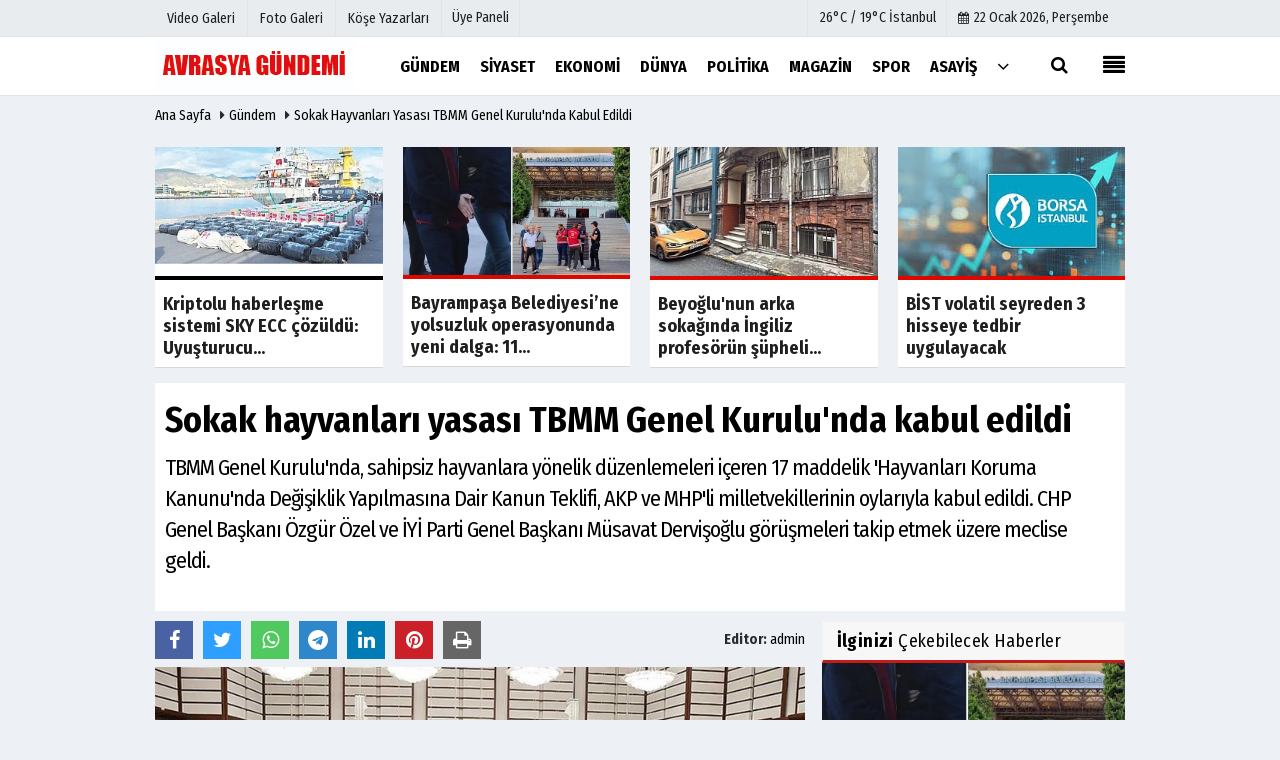

--- FILE ---
content_type: text/html; charset=UTF-8
request_url: https://www.avrasyagundemi.com/sokak-hayvanlari-yasasi-tbmm-genel-kurulu-nda-kabul-edildi/7718/
body_size: 14687
content:
 <!DOCTYPE html> <html lang="tr"> <head> <meta charset="utf-8"> <meta name="viewport" content="width=device-width,initial-scale=1,maximum-scale=5" /> <title>Sokak hayvanları yasası TBMM Genel Kurulu&#039;nda kabul edildi - Avrasya Gündemi</title> <meta name="description" content="TBMM Genel Kurulu&#39;nda, sahipsiz hayvanlara yönelik düzenlemeleri içeren 17 maddelik &#39;Hayvanları Koruma Kanunu&#39;nda Değişiklik Yapılmasına Dair..."> <link rel="canonical" href="https://www.avrasyagundemi.com/sokak-hayvanlari-yasasi-tbmm-genel-kurulu-nda-kabul-edildi/7718/"/> <meta name="robots" content="max-image-preview:large" /> <meta name="robots" content="max-snippet:160"> <link rel="amphtml" href="https://www.avrasyagundemi.com/amp/haber/sokak-hayvanlari-yasasi-tbmm-genel-kurulu-nda-kabul-edildi/7718/"/> <meta http-equiv="last-modified" content="2024-07-30T12:09:44+03:00" /> <link rel="image_src" type="image/jpeg" href="https://www.avrasyagundemi.com/images/haberler/2024/07//sokak-hayvanlari-yasasi-tbmm-genel-kurulu039nda-kabul-edildi_amp.webp"/> <meta property="og:site_name" content="Avrasya Gündemi"/> <meta property="og:type" content="article"/> <meta property="og:title" content="Sokak hayvanları yasası TBMM Genel Kurulu&#039;nda kabul edildi"/> <meta property="og:url" content="https://www.avrasyagundemi.com/sokak-hayvanlari-yasasi-tbmm-genel-kurulu-nda-kabul-edildi/7718/"/> <meta property="og:description" content="TBMM Genel Kurulu&#39;nda, sahipsiz hayvanlara yönelik düzenlemeleri içeren 17 maddelik &#39;Hayvanları Koruma Kanunu&#39;nda Değişiklik Yapılmasına Dair Kanun Teklifi, AKP ve MHP&#39;li milletvekillerinin oylarıyla kabul edildi. CHP Genel Başkanı Özgür Özel ve İYİ Parti Genel Başkanı Müsavat Dervişoğlu görüşmeleri takip etmek üzere meclise geldi.
"/> <meta property="og:image" content="https://www.avrasyagundemi.com/images/haberler/2024/07//sokak-hayvanlari-yasasi-tbmm-genel-kurulu039nda-kabul-edildi_m.webp"/> <meta property="og:locale" content="tr_TR"/> <meta property="og:image:width" content="650"/> <meta property="og:image:height" content="360"/> <meta name="twitter:card" content="summary_large_image"/> <meta name="twitter:url" content="https://www.avrasyagundemi.com/sokak-hayvanlari-yasasi-tbmm-genel-kurulu-nda-kabul-edildi/7718/"/> <meta name="twitter:title" content="Sokak hayvanları yasası TBMM Genel Kurulu&#039;nda kabul edildi"/> <meta name="twitter:description" content="TBMM Genel Kurulu&#39;nda, sahipsiz hayvanlara yönelik düzenlemeleri içeren 17 maddelik &#39;Hayvanları Koruma Kanunu&#39;nda Değişiklik Yapılmasına Dair Kanun Teklifi, AKP ve MHP&#39;li milletvekillerinin oylarıyla kabul edildi. CHP Genel Başkanı Özgür Özel ve İYİ Parti Genel Başkanı Müsavat Dervişoğlu görüşmeleri takip etmek üzere meclise geldi.
"/> <meta name="twitter:image:src" content="https://www.avrasyagundemi.com/images/haberler/2024/07//sokak-hayvanlari-yasasi-tbmm-genel-kurulu039nda-kabul-edildi_m.webp"/> <meta name="twitter:domain" content="https://www.avrasyagundemi.com"/> <link rel="shortcut icon" type="image/x-icon" href="https://www.avrasyagundemi.com/?v=20201214174628"> <link rel="apple-touch-icon" href="https://www.avrasyagundemi.com/?v=20201214174628"> <meta name="theme-color" content="#ffffff"/> <link rel="preload" href="https://fonts.googleapis.com/css?family=Fira+Sans+Condensed:400,700&display=swap" as="style"> <link rel="stylesheet" href="https://fonts.googleapis.com/css?family=Fira+Sans+Condensed:400,700&display=swap"> <link rel="preload" href="https://www.avrasyagundemi.com/template/css/fonts/fontawesome-webfont.woff2?v=20201214174628" as="font" type="font/woff2" crossorigin> <link rel="preload" href="https://www.avrasyagundemi.com/template/css/style.php?v=20201214174628" as="style"> <link rel="stylesheet" type="text/css" media='all' href="https://www.avrasyagundemi.com/template/css/style.php?v=20201214174628"/> <script src="https://www.avrasyagundemi.com/template/js/jquery.jquery-3.4.1.js?v=20201214174628"></script> <link rel="preload" as="script" href="https://www.avrasyagundemi.com/template/js/jquery.jquery-3.4.1.js?v=20201214174628"> <script> var newslettermessage = "Lütfen Mail adresinizi yazınız."; var domainname = "https://www.avrasyagundemi.com";	var reklamtime = "10000";	var _TOKEN = "c88e02a0ba985439908d64f8914dea27";</script> </head> <body > <div class="cntr"> <div class="row" ></div></div> <div class="wrr_ctr"> <header role="banner" class="header header_6"> <div class="h_top_part"> <div class="top-wide" > <div class="cntr"> <div class="row"> <div class="col-xs-12"> <div class="hdr_t mb_mn var2"> <div class="head_wthr_info"> <nav> <ul> <li><a href="https://www.avrasyagundemi.com/video-galeri/" ><span>Video Galeri</span></a></li> <li><a href="https://www.avrasyagundemi.com/foto-galeri/" ><span>Foto Galeri</span></a> </li> <li><a href="https://www.avrasyagundemi.com/kose-yazarlari/" ><span>Köşe Yazarları</span></a></li> </ul> </nav> </div> <div class="lgn_blk" > <ul> <li class="login_button"> <a href="https://www.avrasyagundemi.com/kullanici-girisi/"> Üye Paneli </a> </li> <li> </li> </ul> </div> <div class="head_wthr_social w_sl_icn_header"> <nav> <ul> <li> <div class="wthr_top" id="wthr_top"> <a href='https://www.avrasyagundemi.com/hava-durumu/istanbul/'> 26°C / 19°C İstanbul </a> </div> </li> <li><a href="https://www.avrasyagundemi.com/gunun-haberleri/"><i class="fa fa-calendar"></i> <span id="bugun">Bugün <script> function tarihsaat() { var b = new Date, g = b.getSeconds(), d = b.getMinutes(), a = b.getHours(), c = b.getDay(), h = b.getDate(), k = b.getMonth(), b = b.getFullYear(); 10 > a && (a = "0" + a); 10 > g && (g = "0" + g); 10 > d && (d = "0" + d); document.getElementById("bugun").innerHTML = h + " " + "Ocak Şubat Mart Nisan Mayıs Haziran Temmuz Ağustos Eylül Ekim Kasım Aralık".split(" ")[k] + " " + b + ", " + "Pazar Pazartesi Salı Çarşamba Perşembe Cuma Cumartesi".split(" ")[c] + " "; setTimeout("tarihsaat()", 1E3) } function CC_noErrors() { return !0 } window.onerror = CC_noErrors; function bookmarksite(b, g) { document.all ? window.external.AddFavorite(g, b) : window.sidebar && window.sidebar.addPanel(b, g, "") } tarihsaat();</script></span></a></li> </ul> </nav> </div> </div> </div> </div> </div> </div> </div> <div class="menu_wrap"> <div class="mn_brd"> <div class="cntr clearfix mn_brd_wrap"> <div class="row"> <span class="search_box"> <a title="Menu" id="toggle"><i class="fa fa-align-justify"></i></a></span> <div class="col-lg-4t col-lg-3 col-xs-12"> <a href="https://www.avrasyagundemi.com" title="Avrasya Gündemi" class="logo"> <img class="logotype2" src="https://www.avrasyagundemi.com/images/genel/logo.jpg?v=20201214174628" alt="Avrasya Gündemi" width="200" height="50"/></a> </div> <button id="menu_button" title="Menü"></button> <nav role="navigation" class="m_menu menu_var2 mobilmenu" itemscope="itemscope" itemtype="https://schema.org/SiteNavigationElement"> <ul> <li><a href="https://www.avrasyagundemi.com/gundem-haberleri/" title="Gündem" ><span>Gündem</span></a></li><li><a href="https://www.avrasyagundemi.com/siyaset/" title="Siyaset" ><span>Siyaset</span></a></li><li><a href="https://www.avrasyagundemi.com/ekonomi/" title="Ekonomi" ><span>Ekonomi</span></a></li><li><a href="https://www.avrasyagundemi.com/dunya/" title="Dünya" ><span>Dünya</span></a></li><li><a href="https://www.avrasyagundemi.com/politika/" title="Politika" ><span>Politika</span></a></li><li><a href="https://www.avrasyagundemi.com/magazin/" title="Magazin" ><span>Magazin</span></a></li><li><a href="https://www.avrasyagundemi.com/spor/" title="Spor" ><span>Spor</span></a></li><li><a href="https://www.avrasyagundemi.com/asayis/" title="Asayiş" ><span>Asayiş</span></a><div class="sub_menu_wrap type_2 clearfix"><ul><li><a href="https://www.avrasyagundemi.com/yuruyus-parki/" title="Yürüyüş Parkı" ><span>Yürüyüş Parkı</span></a></li></ul></div></li> <li class="allcategory"> <a href="#" title="Tümü"><i class="fa fa-angle-down"></i></a> <div class='sub_menu_wrap type_2 clearfix'> <ul> <li><a href="https://www.avrasyagundemi.com/saglik/" title="Sağlık">Sağlık</a></li> <li><a href="https://www.avrasyagundemi.com/kultur-sanat/" title="Kültür-Sanat">Kültür-Sanat</a></li> <li><a href="https://www.avrasyagundemi.com/bilim-ve-teknoloji/" title="Bilim ve Teknoloji">Bilim ve Teknoloji</a></li> <li><a href="https://www.avrasyagundemi.com/egitim/" title="Eğitim">Eğitim</a></li> <li><a href="https://www.avrasyagundemi.com/yerel/" title="Yerel">Yerel</a></li> <li><a href="https://www.avrasyagundemi.com/genel/" title="Genel">Genel</a></li> <li><a href="https://www.avrasyagundemi.com/cevre/" title="Çevre">Çevre</a></li> </ul> </div> </li> </ul> </nav> <div class="search-holder head_search"> <div class="search_box"> <button class="search_button button button_orange_hover"> <i class="fa fa-search"></i> </button> </div> <div class="searchform_wrap var2"> <div class="cntr vc_child h_inherit relative"> <form role="search" action="https://www.avrasyagundemi.com/template/search.php" method="get"> <input required minlength="3" id="search" autocomplete="off" type="text" name="haber" placeholder="Aranacak Kelime..."> <input type="hidden" name="type" value="1"> <input type="hidden" name="token"></form> <button for="promo" class="close_search_form"> <i class="fa fa-times"></i> </button> </div> </div> </div></div> </div> </div> </div> </header> <div class="overlayx" id="overlay"> <nav class="overlayx-menu cntr-fluid"> <div class="navrow row"> <div class="navmenu-col col col-xs-3"> <ul> <li><a href="https://www.avrasyagundemi.com/kullanici-girisi/"> Üye Paneli</a></li> <li><a href="https://www.avrasyagundemi.com/tum-haberler/" title="Haber Arşivi">Haber Arşivi</a></li> <li> <a href="https://www.avrasyagundemi.com/gazete-arsivi/" title="Gazete Arşivi">Gazete Arşivi</a> </li> <li> <a href="https://www.avrasyagundemi.com/gunun-haberleri/" title="Günün Haberleri">Günün Haberleri</a> </li> </ul> </div> <div class="navmenu-col col col-xs-3"> <ul> <li> <a href="https://www.avrasyagundemi.com/hava-durumu/" title="Hava Durumu">Hava Durumu</a> </li> <li> <a href="https://www.avrasyagundemi.com/gazete-mansetleri/" title="Gazete Manşetleri">Gazete Manşetleri</a> </li> <li> <a href="https://www.avrasyagundemi.com/anketler/" title="Anketler">Anketler</a> </li> <li> <a href="https://www.avrasyagundemi.com/biyografiler/" title="Biyografiler">Biyografiler</a> </li> </ul> </div> <div class="navmenu-col col col-xs-3"> <ul> <li> <a href="https://www.avrasyagundemi.com/kose-yazarlari/" title="Köşe Yazarları">Köşe Yazarları</a> </li> <li> <a href="https://www.avrasyagundemi.com/video-galeri/" title="Video Galeri">Video Galeri</a> </li> <li> <a href="https://www.avrasyagundemi.com/foto-galeri/" title="Foto Galeri">Foto Galeri</a> </li> <li> <a href="https://www.avrasyagundemi.com/etkinlikler/" title="Etkinlikler">Etkinlikler</a> </li> </ul> </div> <div class="navmenu-col col col-xs-3"> <ul> <li><a href="https://www.avrasyagundemi.com/kunye.html" title="Künye" >Künye</a></li><li><a href="iletisim@hdrmedya.com" title="İletişim" >İletişim</a></li><li><a href="https://www.avrasyagundemi.com/cerez-politikasi.html" title="Çerez Politikası" >Çerez Politikası</a></li><li><a href="https://www.avrasyagundemi.com/gizlilik-ilkeleri.html" title="Gizlilik İlkeleri" >Gizlilik İlkeleri</a></li> </ul> </div> </div> </nav> </div> <div class="clearfix"></div> <div class="mobileMenux mb5"> <ul> <li> <a href="https://www.avrasyagundemi.com/video-galeri/" title="Videolar"><i class="fa fa-caret-right"></i> Videolar</a> </li> <li> <a href="https://www.avrasyagundemi.com/foto-galeri/" title="Galeriler"><i class="fa fa-caret-right"></i> Galeriler</a> </li> <li> <a href="https://www.avrasyagundemi.com/kose-yazarlari/" title="Yazarlar"><i class="fa fa-caret-right"></i> Yazarlar</a> </li> <li> <a href="https://www.avrasyagundemi.com/kullanici-girisi/" title="Üye Paneli"><i class="fa fa-caret-right"></i> Üye Paneli</a> </li> </ul> </div> <div class="clearfix"></div> <div class="breadcrumb"> <div class="cntr"> <div> <span><a href="https://www.avrasyagundemi.com">Ana Sayfa</a></span> <i class="fa fa-caret-right"></i> <span><a href="https://www.avrasyagundemi.com/gundem-haberleri/">Gündem</a></span> <i class="fa fa-caret-right"></i> <span><a href="https://www.avrasyagundemi.com/sokak-hayvanlari-yasasi-tbmm-genel-kurulu-nda-kabul-edildi/7718/">Sokak hayvanları yasası TBMM Genel Kurulu&#039;nda kabul edildi</a></span> </div> </div> </div> <div class="content detail"> <div class="cntr paddingt"> <div class="row" id="spotlist"> <div class="col-md-12"> <div class="TrendNews Spottip2"> <ul> <li class="TrendNewsv2"> <a href="https://www.avrasyagundemi.com/kriptolu-haberlesme-sistemi-sky-ecc-cozuldu-uyusturucu-baronlarina-dev-darbe/9705/" title="Kriptolu haberleşme sistemi SKY ECC çözüldü: Uyuşturucu baronlarına dev darbe"><div class="scl_i_c scl_i_cx" style="float: left;border-bottom:solid 4px #000000"> <div class="clearfix"> <span class="buttonmini catshow bannermini_button_box" style="background: #000000;" > Asayiş</span> </div> <span class="text-type-ribbon">Son Dakika</span> <img src="https://www.avrasyagundemi.com/images/grey.gif" data-src="https://www.avrasyagundemi.com/images/haberler/2026/01//kriptolu-haberlesme-sistemi-sky-ecc-cozuldu-uyusturucu-baronlarina-dev-darbe_t.jpeg" width="300" height="170" alt="Kriptolu haberleşme sistemi SKY ECC çözüldü: Uyuşturucu baronlarına dev darbe" class="scale_image lazyload"/> </div> <span class="t2 spotv2"> Kriptolu haberleşme sistemi SKY ECC çözüldü: Uyuşturucu...</span> </a> </li> <li class="TrendNewsv2"> <a href="https://www.avrasyagundemi.com/bayrampasa-belediyesi-ne-yolsuzluk-operasyonunda-yeni-dalga-11-kisi-gozaltinda-2-kisi-araniyor/9704/" title="Bayrampaşa Belediyesi’ne yolsuzluk operasyonunda yeni dalga: 11 kişi gözaltında 2 kişi aranıyor "><div class="scl_i_c scl_i_cx" style="float: left;border-bottom:solid 4px #de0700"> <div class="clearfix"> <span class="buttonmini catshow bannermini_button_box" style="background: #de0700;" > Gündem</span> </div> <img src="https://www.avrasyagundemi.com/images/grey.gif" data-src="https://www.avrasyagundemi.com/images/haberler/2026/01//bayrampasa-belediyesine-yolsuzluk-operasyonunda-yeni-dalga-11-kisi-gozaltinda-2-kisi-araniyor-_t.webp" width="300" height="170" alt="Bayrampaşa Belediyesi&#39;ne yolsuzluk operasyonunda yeni dalga: 11 kişi gözaltında 2 kişi aranıyor " class="scale_image lazyload"/> </div> <span class="t2 spotv2"> Bayrampaşa Belediyesi’ne yolsuzluk operasyonunda yeni dalga: 11...</span> </a> </li> <li class="TrendNewsv2"> <a href="https://www.avrasyagundemi.com/beyoglu-nun-arka-sokaginda-ingiliz-profesorun-supheli-olumu-siringa-ile-bulundu/9703/" title="Beyoğlu&#039;nun arka sokağında İngiliz profesörün şüpheli ölümü! Şırınga ile bulundu "><div class="scl_i_c scl_i_cx" style="float: left;border-bottom:solid 4px #de0700"> <div class="clearfix"> <span class="buttonmini catshow bannermini_button_box" style="background: #de0700;" > Gündem</span> </div> <img src="https://www.avrasyagundemi.com/images/grey.gif" data-src="https://www.avrasyagundemi.com/images/haberler/2026/01//beyoglu039nun-arka-sokaginda-ingiliz-profesorun-supheli-olumu-siringa-ile-bulundu-_t.jpeg" width="300" height="170" alt="Beyoğlu&#039;nun arka sokağında İngiliz profesörün şüpheli ölümü! Şırınga ile bulundu " class="scale_image lazyload"/> </div> <span class="t2 spotv2"> Beyoğlu&#039;nun arka sokağında İngiliz profesörün şüpheli...</span> </a> </li> <li class="TrendNewsv2"> <a href="https://www.avrasyagundemi.com/bist-volatil-seyreden-3-hisseye-tedbir-uygulayacak/9701/" title="BİST volatil seyreden 3 hisseye tedbir uygulayacak"><div class="scl_i_c scl_i_cx" style="float: left;border-bottom:solid 4px #de0700"> <div class="clearfix"> <span class="buttonmini catshow bannermini_button_box" style="background: #de0700;" > Gündem</span> </div> <span class="text-type-ribbon">Son Dakika</span> <img src="https://www.avrasyagundemi.com/images/grey.gif" data-src="https://www.avrasyagundemi.com/images/haberler/2026/01//bist-volatil-seyreden-3-hisseye-tedbir-uygulayacak_t.jfif" width="300" height="170" alt="BİST volatil seyreden 3 hisseye tedbir uygulayacak" class="scale_image lazyload"/> </div> <span class="t2 spotv2"> BİST volatil seyreden 3 hisseye tedbir uygulayacak</span> </a> </li> </ul> </div> </div> </div></div> <div id="newstext" class="cntr news-detail" data-page-url="https://www.avrasyagundemi.com/sokak-hayvanlari-yasasi-tbmm-genel-kurulu-nda-kabul-edildi/7718/"> <div id="haberler"> <div class="row haber-kapsa haber-7718"> <article id="haber-7718"> <div class="cntr paddingt"> <div class="white-background-detail"> <div class="nwstle"> <h1 class="baslik">Sokak hayvanları yasası TBMM Genel Kurulu&#039;nda kabul edildi</h1> <div class="newsdesc text_post_block paddingt"> <h2> TBMM Genel Kurulu&#39;nda, sahipsiz hayvanlara yönelik düzenlemeleri içeren 17 maddelik &#39;Hayvanları Koruma Kanunu&#39;nda Değişiklik Yapılmasına Dair Kanun Teklifi, AKP ve MHP&#39;li milletvekillerinin oylarıyla kabul edildi. CHP Genel Başkanı Özgür Özel ve İYİ Parti Genel Başkanı Müsavat Dervişoğlu görüşmeleri takip etmek üzere meclise geldi. </h2> </div> </div> </div> </div> <div class="col-lg-8 col-md-8 col-sm-12 col-xs-12"> <div class="mb10"> <script>if (typeof wabtn4fg === "undefined") {	var wabtn4fg = 1;	var h = document.head || document.getElementsByTagName("head")[0], s = document.createElement("script");	s.type = "text/javascript";	s.src = "https://www.avrasyagundemi.com/template/js/whatsapp-button.js";	h.appendChild(s)	}</script> <div class="socialButtonv1 socialButtonv1-mobile paddingt"> <div class="clear"></div> <ul> <li><a onClick="ShareOnFacebook('https://www.avrasyagundemi.com/sokak-hayvanlari-yasasi-tbmm-genel-kurulu-nda-kabul-edildi/7718/');return false;" class="facebook-big"><i class="fa fa-facebook"></i></a></li><li><a onClick="ShareOnTwitter('https://www.avrasyagundemi.com/sokak-hayvanlari-yasasi-tbmm-genel-kurulu-nda-kabul-edildi/7718/', 'tr', '', 'Sokak hayvanları yasası TBMM Genel Kurulu&#039;nda kabul edildi')" class="twitter-big"><i class="fa fa-twitter"></i></a></li> <li><a href="whatsapp://send?text=Sokak hayvanları yasası TBMM Genel Kurulu&#039;nda kabul edildi https://www.avrasyagundemi.com/sokak-hayvanlari-yasasi-tbmm-genel-kurulu-nda-kabul-edildi/7718/" class="whatsapp-big" data-action="share/whatsapp/share"><i class="fa fa-whatsapp"></i></a></li> <li><a href="https://t.me/share/url?url=https://www.avrasyagundemi.com/sokak-hayvanlari-yasasi-tbmm-genel-kurulu-nda-kabul-edildi/7718/&text=Sokak hayvanları yasası TBMM Genel Kurulu&#039;nda kabul edildi" class="telegram-big" data-action="share/whatsapp/share"><i class="fa fa-telegram"></i></a></li> </ul></div><div class="desktop-social clearfix"><div class="sctls"><ul><li class="facebook"><a onClick="ShareOnFacebook('https://www.avrasyagundemi.com/sokak-hayvanlari-yasasi-tbmm-genel-kurulu-nda-kabul-edildi/7718/');return false;" title="Facebook" style="cursor: pointer"><i class="fa fa-facebook"></i></a> </li><li class="twitter"> <a onClick="ShareOnTwitter('https://www.avrasyagundemi.com/sokak-hayvanlari-yasasi-tbmm-genel-kurulu-nda-kabul-edildi/7718/', 'tr', '', 'Sokak hayvanları yasası TBMM Genel Kurulu&#039;nda kabul edildi')" title="Twitter" style="cursor: pointer"><i class="fa fa-twitter"></i></a> </li> <li class="whatsapp"><a href="https://web.whatsapp.com/send?text=Sokak hayvanları yasası TBMM Genel Kurulu&#039;nda kabul edildi https://www.avrasyagundemi.com/sokak-hayvanlari-yasasi-tbmm-genel-kurulu-nda-kabul-edildi/7718/" data-action="share/whatsapp/share" target="_blank" title="Whatsapp"><i class="fa fa-whatsapp"></i></a></li> <li class="telegram"><a href="https://t.me/share/url?url=https://www.avrasyagundemi.com/sokak-hayvanlari-yasasi-tbmm-genel-kurulu-nda-kabul-edildi/7718/&text=Sokak hayvanları yasası TBMM Genel Kurulu&#039;nda kabul edildi" class="telegram-big" target="_blank" title="Telegram"><i class="fa fa-telegram"></i></a></li> <li class="linkedin"><a href="http://www.linkedin.com/shareArticle?url=https://www.avrasyagundemi.com/sokak-hayvanlari-yasasi-tbmm-genel-kurulu-nda-kabul-edildi/7718/" class="linkedin-big" target="_blank" title="linkedin"><i class="fa fa-linkedin"></i></a></li> <li class="pinterest"><a href="https://pinterest.com/pin/create/button/?url=https://www.avrasyagundemi.com/sokak-hayvanlari-yasasi-tbmm-genel-kurulu-nda-kabul-edildi/7718/&media=https://www.avrasyagundemi.com/images/haberler/2024/07//sokak-hayvanlari-yasasi-tbmm-genel-kurulu039nda-kabul-edildi_m.webp&description=Sokak hayvanları yasası TBMM Genel Kurulu&#039;nda kabul edildi" class="pinterest-big" target="_blank" title="Pinterest"><i class="fa fa-pinterest"></i></a></li> <li class="print"><a href="https://www.avrasyagundemi.com/haber/yazdir/7718/" onClick="window.open('https://www.avrasyagundemi.com/haber/yazdir/7718/', 'print-news','width=700,height=500,scrollbars=yes');return false;" title="Yazdır"><i class="fa fa-print"></i></a></li> </ul> <div class="f_right"> <div class="f_left paddingt"><b>Editor:&nbsp;</b> <a href="https://www.avrasyagundemi.com/editor/admin">admin</a></div> </div></div></div> <div class="product_preview"><div class="clearfix "></div> <div class="qv_preview product_item"> <div> </div> <img src="https://www.avrasyagundemi.com/images/haberler/2024/07//sokak-hayvanlari-yasasi-tbmm-genel-kurulu039nda-kabul-edildi.webp" border="0" alt="Sokak hayvanları yasası TBMM Genel Kurulu&#039;nda kabul edildi" style="width:100%;"/> </div> </div> <div class="white-background-detail text_post_section product_page news_page mb20" style="margin-top: 0!important;" > <div class="page_theme"> <div class="f_right event_info paddingt"> </div> <div class="f_left event_info paddingt"> 30 Temmuz 2024 - 12:09 </div> </div> <div class="clearfix "></div> <div class="detailp" id="detailBody"> <p>Dün ilk 5 maddesi kabul edilen toplam 17 maddelik yasaya göre; Bakımevine alınan köpeklerden insan ve hayvanların hayatı ve sağlığı için tehlike teşkil eden ve olumsuz davranışları kontrol edilemeyen, bulaşıcı veya tedavi edilemeyen hastalığı bulunan ya da sahiplenilmesi yasak olanlarına, Veteriner Hizmetleri, Bitki Sağlığı, Gıda ve Yem Kanunu'nun 9. maddesindeki ‘Hayvanlara ötenazi yapmak yasaktır. Ancak, hayvanlara acı ve ıstırap çektiren veya iyileşme durumu bulunmayan hastalık durumlarında, akut bulaşıcı bir hayvan hastalığının önlenmesi ya da eradikasyonu amacıyla veya insan sağlığı için risk oluşturan durumlarda, davranışları insan ve hayvanların hayatı ve sağlığı için tehlike teşkil eden ve olumsuz davranışları kontrol edilemeyen durumlarda veteriner hekim tarafından ötenazi yapılmasına karar verilebilir. Ötenazi işlemi veteriner hekim tarafından veya veteriner hekim gözetiminde yapılır’ hükümleri uygulanacak.</p><p>Hayvanları Koruma Kanunu'nda yapılan değişiklik ile kanunun amaçlarına ‘insan, hayvan ve çevre sağlığı gözetilmek kaydıyla’ ifadesi eklendi.</p><p>Sahipsiz hayvanlara ilişkin yürütülecek çalışmalarda, tereddüde mahal verilmemesi, kedi ve köpeklerin sahipli hayvan statüsüne alınabilmesi için Veteriner Hizmetleri, Bitki Sağlığı, Gıda ve Yem Kanunu kapsamında Tarım ve Orman Bakanlığı veri tabanına kaydedilmesi zorunluluğu bulunduğundan ‘sahipli hayvan’ ve ‘sahipsiz hayvan’ kavramları açık bir şekilde tanımlandı. Uygulamada tereddüde mahal verilmemesi amacıyla ve kanundaki ‘yakala-kısırlaştır-sal’ metodunun kaldırılması nedeniyle hayvan bakımevi tanımında uyum değişikliği yapılacak. Hayvan bakımevinin tanımı, ‘Bakanlıktan izin alınmak suretiyle kurulan ve hayvanların sahiplendirilinceye kadar barındırıldığı ve rehabilite edildiği bir tesis’ şeklinde değiştirildi.</p><p>Sahipsiz ve güçten düşmüş hayvanların hayvan bakımevlerine toplanması ve buralarda rehabilite edilerek sahiplendirilinceye kadar bakılacak olması sebebiyle bakımevleri dışında bir hayvana bakmanın onun yasal sorumluluğunu alarak sahiplenilmesi suretiyle mümkün olabileceği ilkesi kabul edilecek. Kanunun ilkeleri arasında yer alan ‘Evcil hayvanlar, türüne özgü hayat şartları içinde yaşama özgürlüğüne sahiptir. Sahipsiz hayvanların da sahipli hayvanlar gibi yaşamları desteklenmelidir.’ ifadesi yürürlükten kaldırıldı.</p><p>Hiçbir maddi kazanç ve menfaat amacı gütmeksizin, sadece insani ve vicdani sorumluluklarla, sahipsiz ve güçten düşmüş hayvanları sahiplenmek isteyen ve kanunda öngörülen koşulları taşıyan gerçek ve tüzel kişilerin teşviki ve bu kapsamda eş güdüm sağlanması esas oldu.</p><p>Yerel yönetimler, gönüllü kuruluşlarla iş birliği içerisinde, sahipsiz hayvanların sahiplendirilinceye kadar bakılmaları için hayvan bakımevleri kurarak onların bakımlarını ve tedavilerini sağlayacak, eğitim çalışmaları yapacak.</p><p>Hayvan bakımevlerine alınan hayvanlardan rehabilite edilen köpekler sahiplendirilinceye kadar bu yerlerde barındırılacak. Doğru ve güncel veri sağlanabilmesi amacıyla hayvan bakımevlerine alınan hayvanlar Tarım ve Orman Bakanlığı veri sistemine kaydedilecek.</p><p>Yerel yönetimler, sahipsiz köpeklere ilişkin yürüttüğü iş ve işlemlerde Ev Hayvanlarının Korunmasına Dair Avrupa Sözleşmesi kapsamında gerekli idari tedbirleri almaya yetkili oldu.</p><p>‘Yerel yönetimler adına toplanan sahipsiz hayvanların bakımevi dışında bir yere terk edilmesi veya bakımevinde barındırılan köpeği bakımevi dışında bir yere bırakmak’ fiilleri yasak kapsamına alındı.</p><p>İl Hayvanları Koruma Kurulunun görevleri arasına, sahipsiz hayvanların korunmasına yönelik yürütülen çalışmaların yanı sıra insan, hayvan ve çevre sağlığını korumaya yönelik olarak sahipsiz hayvanlardan kaynaklı sorunları belirlemek ve bu sorunlara ilişkin çözüm önerileri üretmek eklendi.</p><p>Düzenlemeyle başta yerel yönetimler olmak üzere diğer ilgili kurum ve kuruluşlara yapılacak desteğin kapsamı genişletildi. Buna göre de insan, hayvan ve çevre sağlığının korunması amacıyla bakımevleri, hastaneler ve ameliyathaneler kurmak; bunlara ilişkin ilaç, alet ve ekipmanları temin etmek ile bakımevlerinde bakım, rehabilitasyon ve sahiplendirme gibi faaliyetleri yürütmek için başta yerel yönetimler olmak üzere diğer ilgili kurum ve kuruluşlara teşvik veya Bakanlıkça uygun görülen miktarlarda mali destek sağlandı.</p><p>Hayvanları korumaya yönelik hükümlere aykırı hareket eden veya sahiplendiği hayvanların bakımını ciddi şekilde ihmal eden ya da onlara ağrı, acı veya zarar veren kişilerin denetimle yetkili merci tarafından hayvan bulundurması yasak olacak ve hayvanlarına el konulacak. Söz konusu hayvanlardan sahiplendirilme niteliği olanlar sahiplendirilinceye kadar hayvan bakımevinde barındırılacak.</p><h2>Evcil hayvanını terk eden 60 bin lira ceza ödeyecek</h2><p>Caydırıcılığın sağlanması amacıyla sahipli hayvanın sahibi tarafından terk edilmesi kabahatine ilişkin idari para cezası hayvan başına 2 bin liradan 60 bin liraya çıkarıldı. Yerel yönetimler adına toplanan sahipsiz hayvanları bakımevi dışında bir yere terk eden veya bakımevinde barındırılan hayvanı bakımevi dışında bir yere bırakanlara ise hayvan başına 50 bin lira idari para cezası verilecek.</p><p>Büyükşehir belediyeleri, il belediyeleri ve nüfusu 25 bini aşan belediyeler, sahipsiz veya güçten düşmüş ya da tehlike arz eden hayvanların korunması ve sahiplendirilinceye kadar bakımının yapılması ile rehabilitasyonunun sağlanması amacıyla hayvan bakımevleri kuracak. Belirtilen hayvanlar, ilgili belediyeler tarafından hayvan bakımevine götürülecek. Hayvan bakımevi kurma zorunluluğu olmayan belediyeler ile il özel idareleri, sorumluluk alanındaki bu hayvanları en yakın hayvan bakımevine götürecek.</p><p>'KAYNAKLARI HAYVANLARI REHABİLİTE VEYA SAHİPLENDİRMEYE ÇALIŞMAYAN BELEDİYE YETKİLİLERİNE 6 AYDAN 2 YILA KADAR HAPİS CEZASI VERİLECEK'</p><p>Belirtilen kaynağı ayırmayan belediye başkanı ve meclis üyeleri ile ayrılan kaynağı hayvan bakımevi kurmak, sahipsiz hayvanları toplamak, rehabilite etmek veya sahiplendirilinceye kadar bakmak için harcamayan veya bu kaynağı başka amaçlar için sarf eden belediye başkanı ve belediye yetkililerine 6 aydan 2 yıla kadar hapis cezası verilecek.</p><p>Söz konusu belediyeler 31 Aralık 2028'e kadar belirtilen hayvan bakımevlerini kurmakla ve mevcut bakımevlerinin koşullarını iyileştirmekle yükümlü olacak.</p><p>Belediyeler, 31 Aralık 2028'e kadar hayvan bakımevleri kurmak, rehabilitasyon işlemlerini gerçekleştirmek ve sahipsiz hayvanlara sahiplendirilinceye kadar bakmak için kesinleşmiş en son bütçe gelirlerinin binde 5'i oranında kaynak ayıracak. Bu oran, büyükşehir belediyelerinde binde 3 olarak uygulanacak. Ayrılan ödenekler başka bir amaç için kullanılamayacak.</p><h2>'Kedi ve köpek sahipleri hayvanlarını 31 Aralık 2025'e kadar kayıt altına almak zorunda olacak'</h2><p>Kedi ve köpek sahipleri, hayvanlarını en geç 31 Aralık 2025'e kadar dijital kimliklendirme yöntemleriyle kayıt altına aldırmak zorunda olacak. Teklifle, sokakta bakıma ve korunmaya ihtiyacı olacak sahipsiz hayvan bulunmaması amaçlandığı için Hayvanları Koruma Kanunu'ndaki ‘yerel hayvan koruma görevlileri’ne ilişkin hüküm yürürlükten kaldırılacak.</p> </div> <div class="paddingt"></div> <div class="popup-gallery"></div> <div class="clearfix"></div> <div class="socialButtonv1 socialButtonv1-mobile paddingt" style="margin-top:20px;"> <ul> <li><a onClick="ShareOnFacebook('https://www.avrasyagundemi.com/sokak-hayvanlari-yasasi-tbmm-genel-kurulu-nda-kabul-edildi/7718/');return false;" class="facebook-big"><i class="fa fa-facebook"></i> <span>Paylaş</span></a></li><li><a onClick="ShareOnTwitter('https://www.avrasyagundemi.com/sokak-hayvanlari-yasasi-tbmm-genel-kurulu-nda-kabul-edildi/7718/', 'tr', '', 'Sokak hayvanları yasası TBMM Genel Kurulu&#039;nda kabul edildi')" class="twitter-big"><i class="fa fa-twitter"></i> <span>Tweetle</span></a></li> <li><a href="whatsapp://send?text=Sokak hayvanları yasası TBMM Genel Kurulu&#039;nda kabul edildi https://www.avrasyagundemi.com/sokak-hayvanlari-yasasi-tbmm-genel-kurulu-nda-kabul-edildi/7718/" class="whatsapp-big" data-action="share/whatsapp/share"><i class="fa fa-whatsapp"></i> <span>WhatsApp</span></a></li> </ul></div> <div class="socialfooter clearfix mb10"> <ul class="shr-b-2 pull-left"> <li class="facebook"> <a onClick="ShareOnFacebook('https://www.avrasyagundemi.com/sokak-hayvanlari-yasasi-tbmm-genel-kurulu-nda-kabul-edildi/7718/');return false;" title="Facebook" style="cursor:pointer;"><i class="fa fa-facebook"></i><span>Facebook'ta Paylaş</span></a> </li> <li class="twitter"> <a onClick="ShareOnTwitter('https://www.avrasyagundemi.com/sokak-hayvanlari-yasasi-tbmm-genel-kurulu-nda-kabul-edildi/7718/', 'tr', '', 'Sokak hayvanları yasası TBMM Genel Kurulu&#039;nda kabul edildi')" style="cursor:pointer;" title="Twitter"><i class="fa fa-twitter"></i><span>Tweetle</span></a> </li> <li class="linkedin googles"> <a onClick="ShareOnLinkedin('https://www.avrasyagundemi.com/sokak-hayvanlari-yasasi-tbmm-genel-kurulu-nda-kabul-edildi/7718/');return false;" title="Linkedin" style="cursor:pointer;"><i class="fa fa-linkedin"></i><span>Linkedin'de Paylaş</span></a> </li> <li class="pinterest googles"> <a href="https://pinterest.com/pin/create/button/?url=&media=https://www.avrasyagundemi.com/images/haberler/2024/07//sokak-hayvanlari-yasasi-tbmm-genel-kurulu039nda-kabul-edildi_m.webp&description=Sokak hayvanları yasası TBMM Genel Kurulu&#039;nda kabul edildi" target="_blank" title="Pinterest" style="cursor:pointer;"><i class="fa fa-pinterest"></i><span>Paylaş</span></a> </li> </ul> </div> </div> <div id="commenttab"> <div class="commentbgr commenttopbottom"> <div> <div> <div class="commenttab mb10"> <h3 class="titex">YORUMLAR</h3> <div class="clearfix tabs_conrainer"> <ul class="tabs_nav clearfix nav-tabs"> <li> <a href="https://www.avrasyagundemi.com/sokak-hayvanlari-yasasi-tbmm-genel-kurulu-nda-kabul-edildi/7718/#siteyorum"><i class="fa fa-comments"></i></a> </li> </ul> </div> <div class="tabs_content"> <div id="siteyorum"> <div class="section"> <div id="ajaxcom"> <form class="contact_form commentstyle " action="" onsubmit="return tumeva.commentSubmit(this)" name="yorum" id="comments-7718"> <div class="commentResult"></div> <ul> <li style="border-bottom:solid 1px rgba(0,0,0,0.050); padding-bottom:5px; font-weight:bold;">0 Yorum</li> <li class="com-2x"> <div class="row"> <div class="col-lg-12"> <div class="reply" style="display:none; margin-bottom: 14px;font-size: 15px;"> <strong><span></span></strong> adlı kullanıcıya cevap <a href="#" class="notlikeid reply-comment-cancel"><i class="fa fa-times"></i></a> </div> <textarea minlength="10" name="Yorum" required="required" placeholder="Küfür, hakaret, rencide edici cümleler veya imalar, inançlara saldırı içeren, imla kuralları ile yazılmamış, Türkçe karakter kullanılmayan ve büyük harflerle yazılmış yorumlar onaylanmamaktadır." onkeyup="textCounterJS(this.form.Yorum,this.form.remLensoz,2000);" style="height:90px;" class="textarea yorumComment minput" id="gox"></textarea> <input class="commentbgr" style="font-size: 12px;border:none;height: 20px;padding: 0;" readonly id="remLensoz" name="remLensoz" type="text" size="3" maxlength="3" value="2000 karakter"/> <script type="text/javascript"> function textCounterJS(field, cntfield, maxlimit) { if (field.value.length > maxlimit) field.value = field.value.substring(0, maxlimit); else cntfield.value = (maxlimit - field.value.length).toString().concat(' karakter kaldı'); } </script> </div> </div> </li> <li class="commentox com-2x" style="border-bottom: 1px solid #e1e1e1; padding-bottom:20px;"> <div class="subcomment-alt"> <div class="row"> <div class="col-md-5 col-sm-4 col-xs-12"><input type="text" name="AdSoyad" class="minput" required="required" placeholder="Ad / Soyad"> </div> <div class="col-md-2 col-sm-4 col-xs-4 clearfix"> <input type="submit" value="Gönder" class="button button_grey"/> </div> </div> </div> </li> </ul> <input type="hidden" name="Baglanti" value="0" class="YorumId"/> <input type="hidden" name="Durum" value="YorumGonder"/> <input type="hidden" name="VeriId" value="7718"/> <input type="hidden" name="Tip" value="1"/> <input type="hidden" name="Cevap" value="" class="Yanıt"/> <input type="hidden" name="show" value="20260122"/> <input type="hidden" name="token"> </form> </div> </div> <div class="clearfix"></div> </div> </div> </div> </div> </div> <div class="clearfix"></div> </div> </div> <div class="clearfix"></div> <div id="ihn" class="infinitynone"> <div class="mb10"> <div class="row vertical"> <div class="col-lg-6 col-md-6 col-md-6 col-xs-12"> <div class="scl_i_c"> <a href="https://www.avrasyagundemi.com/kure-enstitusu-baskani-huseyin-mesut-alver-stratejik-tespitleriyle-dikkatleri-uzerine-cekiyor/9698/" title="KÜRE Enstitüsü Başkanı Hüseyin Mesut Alver, Stratejik Tespitleriyle Dikkatleri Üzerine Çekiyor "><img src="https://www.avrasyagundemi.com/images/grey.gif" data-src="https://www.avrasyagundemi.com/images/haberler/2026/01//kure-enstitusu-baskani-huseyin-mesut-alver-stratejik-tespitleriyle-dikkatleri-uzerine-cekiyor-_t.jpeg" width="300" height="170" alt="KÜRE Enstitüsü Başkanı Hüseyin Mesut Alver, Stratejik Tespitleriyle Dikkatleri Üzerine Çekiyor " class="scale_image lazyload"/></a> </div> <div class="post_text"> <span class="post_title t2"> <a href="https://www.avrasyagundemi.com/kure-enstitusu-baskani-huseyin-mesut-alver-stratejik-tespitleriyle-dikkatleri-uzerine-cekiyor/9698/" title="KÜRE Enstitüsü Başkanı Hüseyin Mesut Alver, Stratejik Tespitleriyle Dikkatleri Üzerine Çekiyor ">KÜRE Enstitüsü Başkanı Hüseyin Mesut Alver, Stratejik Tespitleriyle Dikkatleri Üzerine Çekiyor </a> </span> </div> </div> <div class="col-lg-6 col-md-6 col-md-6 col-xs-12"> <div class="scl_i_c"> <a href="https://www.avrasyagundemi.com/cumhurbaskani-erdogan-sanatta-koklu-bir-birikime-sahibiz/9697/" title="Cumhurbaşkanı Erdoğan: Sanatta Köklü Bir Birikime Sahibiz"><img src="https://www.avrasyagundemi.com/images/grey.gif" data-src="https://www.avrasyagundemi.com/images/haberler/2026/01//cumhurbaskani-erdogan-sanatta-koklu-bir-birikime-sahibiz_t.webp" width="300" height="170" alt="Cumhurbaşkanı Erdoğan: Sanatta Köklü Bir Birikime Sahibiz" class="scale_image lazyload"/></a> </div> <div class="post_text"> <span class="post_title t2"> <a href="https://www.avrasyagundemi.com/cumhurbaskani-erdogan-sanatta-koklu-bir-birikime-sahibiz/9697/" title="Cumhurbaşkanı Erdoğan: Sanatta Köklü Bir Birikime Sahibiz">Cumhurbaşkanı Erdoğan: Sanatta Köklü Bir Birikime Sahibiz</a> </span> </div> </div> <div class="clearfix"></div> <div class="col-lg-6 col-md-6 col-md-6 col-xs-12"> <div class="scl_i_c"> <a href="https://www.avrasyagundemi.com/sedat-peker-paylasti-kurt-mehmet-hayatini-kaybetti/9696/" title="Sedat Peker paylaştı: Kürt Mehmet hayatını kaybetti"><img src="https://www.avrasyagundemi.com/images/grey.gif" data-src="https://www.avrasyagundemi.com/images/haberler/2026/01//sedat-peker-paylasti-kurt-mehmet-hayatini-kaybetti_t.webp" width="300" height="170" alt="Sedat Peker paylaştı: Kürt Mehmet hayatını kaybetti" class="scale_image lazyload"/></a> </div> <div class="post_text"> <span class="post_title t2"> <a href="https://www.avrasyagundemi.com/sedat-peker-paylasti-kurt-mehmet-hayatini-kaybetti/9696/" title="Sedat Peker paylaştı: Kürt Mehmet hayatını kaybetti">Sedat Peker paylaştı: Kürt Mehmet hayatını kaybetti</a> </span> </div> </div> <div class="col-lg-6 col-md-6 col-md-6 col-xs-12"> <div class="scl_i_c"> <a href="https://www.avrasyagundemi.com/bahceli-abd-ye-seslendi-gazze-baris-kurulu-baskani-recep-tayyip-erdogan-olmalidir/9695/" title="Bahçeli, ABD&#039;ye Seslendi: &#039;Gazze Barış Kurulu Başkanı Recep Tayyip Erdoğan Olmalıdır&#039; "><img src="https://www.avrasyagundemi.com/images/grey.gif" data-src="https://www.avrasyagundemi.com/images/haberler/2026/01//bahceli-abd039ye-seslendi-039gazze-baris-kurulu-baskani-recep-tayyip-erdogan-olmalidir039-_t.jpeg" width="300" height="170" alt="Bahçeli, ABD&#039;ye Seslendi: &#039;Gazze Barış Kurulu Başkanı Recep Tayyip Erdoğan Olmalıdır&#039; " class="scale_image lazyload"/></a> </div> <div class="post_text"> <span class="post_title t2"> <a href="https://www.avrasyagundemi.com/bahceli-abd-ye-seslendi-gazze-baris-kurulu-baskani-recep-tayyip-erdogan-olmalidir/9695/" title="Bahçeli, ABD&#039;ye Seslendi: &#039;Gazze Barış Kurulu Başkanı Recep Tayyip Erdoğan Olmalıdır&#039; ">Bahçeli, ABD&#039;ye Seslendi: &#039;Gazze Barış Kurulu Başkanı Recep Tayyip Erdoğan Olmalıdır&#039; </a> </span> </div> </div> <div class="clearfix"></div> </div> </div> </div> </div> </div> <aside id="sidebar" class="col-md-4 col-sm-12 col-xs-12"> <script src="https://www.avrasyagundemi.com/template/js/jquery.lazyload.js" defer="defer"></script><script> $(function () { $("img.lazyload").lazyload(); });</script> <div class="row" id="relatednews"> <div class="col-md-12"> <div class="sblock CokOkunanlarRenk"> <span class="stitle b3"> <strong>İlginizi</strong> Çekebilecek Haberler</span> </div> <div class="comment_tabs side_bar_tabs"> <ul class="comments_list most-view"> <li class="post_text active"> <a href="https://www.avrasyagundemi.com/bayrampasa-belediyesi-ne-yolsuzluk-operasyonunda-yeni-dalga-11-kisi-gozaltinda-2-kisi-araniyor/9704/" > <span class="hover scl_i_c"> <div class="clearfix"> <span class="buttonmini catshow bannermini_button_box" style="background: #de0700;" > Gündem</span> </div> <img src="https://www.avrasyagundemi.com/images/grey.gif" data-src="https://www.avrasyagundemi.com/images/haberler/2026/01//bayrampasa-belediyesine-yolsuzluk-operasyonunda-yeni-dalga-11-kisi-gozaltinda-2-kisi-araniyor-_t.webp" width="300" height="170" alt="Bayrampaşa Belediyesi&#39;ne yolsuzluk operasyonunda yeni dalga: 11 kişi gözaltında 2 kişi aranıyor " class="scale_image lazyload"/> </span> <div class="wrapper"> <div class="clearfix"></div> <span class="t2"> Bayrampaşa Belediyesi’ne yolsuzluk operasyonunda yeni...</span> </div> </a> </li> <li class="post_text active"> <a href="https://www.avrasyagundemi.com/beyoglu-nun-arka-sokaginda-ingiliz-profesorun-supheli-olumu-siringa-ile-bulundu/9703/" > <span class="hover scl_i_c"> <div class="clearfix"> <span class="buttonmini catshow bannermini_button_box" style="background: #de0700;" > Gündem</span> </div> <img src="https://www.avrasyagundemi.com/images/grey.gif" data-src="https://www.avrasyagundemi.com/images/haberler/2026/01//beyoglu039nun-arka-sokaginda-ingiliz-profesorun-supheli-olumu-siringa-ile-bulundu-_t.jpeg" width="300" height="170" alt="Beyoğlu&#039;nun arka sokağında İngiliz profesörün şüpheli ölümü! Şırınga ile bulundu " class="scale_image lazyload"/> </span> <div class="wrapper"> <div class="clearfix"></div> <span class="t2"> Beyoğlu&#039;nun arka sokağında İngiliz profesörün...</span> </div> </a> </li> <li class="post_text active"> <a href="https://www.avrasyagundemi.com/borsa-da-uc-buyukler-ilk-yariyi-2-4-milyar-lira-zararla-kapatti/9702/" > <span class="hover scl_i_c"> <div class="clearfix"> <span class="buttonmini catshow bannermini_button_box" style="background: #de0700;" > Gündem</span> </div> <img src="https://www.avrasyagundemi.com/images/grey.gif" data-src="https://www.avrasyagundemi.com/images/haberler/2026/01//borsaquotda-039uc-buyukler039-ilk-yariyi-24-milyar-lira-zararla-kapatti_t.jfif" width="300" height="170" alt="Borsa&quot;da &#039;Üç Büyükler&#039; ilk yarıyı 2.4 milyar lira zararla kapattı!" class="scale_image lazyload"/> </span> <div class="wrapper"> <div class="clearfix"></div> <span class="t2"> Borsa&quot;da &#039;Üç Büyükler&#039; ilk yarıyı 2.4...</span> </div> </a> </li> </ul> </div> </div> </div> <div class="row mb10 blocklastcomment" id="blocklastcomment"> <div class="col-md-12"> <div class="sblock CokOkunanlarRenk"> <span class="stitle b3"> <strong>Çok Okunan</strong> Haberler</span> </div> <div class="sdiv"> <div class="tabs_content post_var_inline side_bar_tabs "> <ul> <li class="clearfix"> <div class="scl_i_c"> <a href="https://www.avrasyagundemi.com/s-class-oto-bir-gecede-bosaldi-10-milyarlik-vurgun/9515/" ><img src="https://www.avrasyagundemi.com/images/grey.gif" data-src="https://www.avrasyagundemi.com/images/haberler/2025/12//s-class-oto-bir-gecede-bosaldi-10-milyarlik-vurgun_t.png" width="100" height="66" alt="S Class Oto bir gecede boşaldı: 10 milyarlık vurgun!" class="scale_imagex lazyload"/></a> </div> <div class="post_text"> <a href="https://www.avrasyagundemi.com/s-class-oto-bir-gecede-bosaldi-10-milyarlik-vurgun/9515/" > <span class="t1"> S Class Oto bir gecede boşaldı: 10 milyarlık vurgun!</span> </a> </div> </li> <li class="clearfix"> <div class="scl_i_c"> <a href="https://www.avrasyagundemi.com/serdar-bilgili-hakkinda-sok-iddia/9504/" ><img src="https://www.avrasyagundemi.com/images/grey.gif" data-src="https://www.avrasyagundemi.com/images/haberler/2025/12//serdar-bilgili-hakkinda-sok-iddia_t.webp" width="100" height="66" alt="SERDAR BİLGİLİ HAKKINDA ŞOK İDDİA!" class="scale_imagex lazyload"/></a> </div> <div class="post_text"> <a href="https://www.avrasyagundemi.com/serdar-bilgili-hakkinda-sok-iddia/9504/" > <span class="t1"> SERDAR BİLGİLİ HAKKINDA ŞOK İDDİA!</span> </a> </div> </li> <li class="clearfix"> <div class="scl_i_c"> <a href="https://www.avrasyagundemi.com/gazeteci-emrullah-erdinc-gozaltina-alindi/9472/" ><img src="https://www.avrasyagundemi.com/images/grey.gif" data-src="https://www.avrasyagundemi.com/images/haberler/2025/12//gazeteci-emrullah-erdinc-gozaltina-alindi_t.webp" width="100" height="66" alt="Gazeteci Emrullah Erdinç Gözaltına Alındı" class="scale_imagex lazyload"/></a> </div> <div class="post_text"> <a href="https://www.avrasyagundemi.com/gazeteci-emrullah-erdinc-gozaltina-alindi/9472/" > <span class="t1"> Gazeteci Emrullah Erdinç Gözaltına Alındı</span> </a> </div> </li> <li class="clearfix"> <div class="scl_i_c"> <a href="https://www.avrasyagundemi.com/hitit-seramik-nasil-iflas-etti-1-4-milyarlik-zarar-nasil-olustu/9553/" ><img src="https://www.avrasyagundemi.com/images/grey.gif" data-src="https://www.avrasyagundemi.com/images/haberler/2026/01//hitit-seramik-nasil-iflas-etti-14-milyarlik-zarar-nasil-olustu_t.png" width="100" height="66" alt="Hitit Seramik nasıl iflas etti? 1.4 milyarlık zarar nasıl oluştu?" class="scale_imagex lazyload"/></a> </div> <div class="post_text"> <a href="https://www.avrasyagundemi.com/hitit-seramik-nasil-iflas-etti-1-4-milyarlik-zarar-nasil-olustu/9553/" > <span class="t1"> Hitit Seramik nasıl iflas etti? 1.4 milyarlık zarar...</span> </a> </div> </li> <li class="clearfix"> <div class="scl_i_c"> <a href="https://www.avrasyagundemi.com/uyusturucu-operasyonlari-moda-dunyasina-da-sicradi-iki-modaci-gozaltinda/9517/" ><img src="https://www.avrasyagundemi.com/images/grey.gif" data-src="https://www.avrasyagundemi.com/images/haberler/2025/12//uyusturucu-operasyonlari-moda-dunyasina-da-sicradi-iki-modaci-gozaltinda_t.jpg" width="100" height="66" alt="Uyuşturucu operasyonları moda dünyasına da sıçradı! İki modacı gözaltında" class="scale_imagex lazyload"/></a> </div> <div class="post_text"> <a href="https://www.avrasyagundemi.com/uyusturucu-operasyonlari-moda-dunyasina-da-sicradi-iki-modaci-gozaltinda/9517/" > <span class="t1"> Uyuşturucu operasyonları moda dünyasına da sıçradı!...</span> </a> </div> </li> <li class="clearfix"> <div class="scl_i_c"> <a href="https://www.avrasyagundemi.com/serap-belovacikli-sozcu-tv-den-ayrildi/9520/" ><img src="https://www.avrasyagundemi.com/images/grey.gif" data-src="https://www.avrasyagundemi.com/images/haberler/2025/12//serap-belovacikli-sozcu-tv039den-ayrildi_t.jpg" width="100" height="66" alt="Serap Belovacıklı, Sözcü TV&#039;den ayrıldı" class="scale_imagex lazyload"/></a> </div> <div class="post_text"> <a href="https://www.avrasyagundemi.com/serap-belovacikli-sozcu-tv-den-ayrildi/9520/" > <span class="t1"> Serap Belovacıklı, Sözcü TV&#039;den ayrıldı</span> </a> </div> </li> <li class="clearfix"> <div class="scl_i_c"> <a href="https://www.avrasyagundemi.com/500-milyon-liralik-vurgun-yapip-kayiplara-karisti-toprak-mahsulleri-ofisi-deposunu-soyup-sogana-cevirdi/9529/" ><img src="https://www.avrasyagundemi.com/images/grey.gif" data-src="https://www.avrasyagundemi.com/images/haberler/2025/12//500-milyon-liralik-vurgun-yapip-kayiplara-karisti-toprak-mahsulleri-ofisi-deposunu-soyup-sogana-cevirdi_t.webp" width="100" height="66" alt="500 milyon liralık vurgun yapıp kayıplara karıştı! Toprak Mahsulleri Ofisi deposunu soyup soğana çevirdi" class="scale_imagex lazyload"/></a> </div> <div class="post_text"> <a href="https://www.avrasyagundemi.com/500-milyon-liralik-vurgun-yapip-kayiplara-karisti-toprak-mahsulleri-ofisi-deposunu-soyup-sogana-cevirdi/9529/" > <span class="t1"> 500 milyon liralık vurgun yapıp kayıplara karıştı!...</span> </a> </div> </li> </ul> </div> </div> </div> </div> <div class="row mb10 infinitynone"> <div class="col-md-12"> <div class="sblock SonYorumlananlar"> <span class="stitle b3"> <strong>Son</strong> Yorumlananlar</span> </div> <div class="sdiv"> <div class="tabs_content post_var_inline side_bar_tabs "> <ul> <li class="clearfix"> <div class="scl_i_c"> <a href="https://www.avrasyagundemi.com/turkler-munih-te-evrensel-insan-haklari-dernegini-kurdular/419/" > <img src="https://www.avrasyagundemi.com/images/grey.gif" data-src="https://www.avrasyagundemi.com/images/haberler/2021/05/turkler-munih-te-evrensel-insan-haklari-dernegini-kurdular_t.jpeg" width="100" height="66" alt="TÜRKLER MÜNİH'TE EVRENSEL İNSAN HAKLARI DERNEĞİNİ KURDULAR !" class="scale_imagex lazyload"/> </a> </div> <div class="post_text"> <a href="https://www.avrasyagundemi.com/turkler-munih-te-evrensel-insan-haklari-dernegini-kurdular/419/" > <span class="t1"> TÜRKLER MÜNİH'TE EVRENSEL İNSAN HAKLARI DERNEĞİNİ...</span> </a> </div> </li> </ul> </div> </div> </div> </div> </aside> <div style="display:none;"> <div id="news-nextprev" class="group" style="display: block;"> <div id="prevNewsUrl" class="leftNewsDetailArrow" data-url="https://www.avrasyagundemi.com/balikesir-buyuksehir-belediye-baskani-akin-hedefimiz-5-yil-icinde-balikesir-de-bozuk-yol-birakmamak/7717/"> <a href="https://www.avrasyagundemi.com/balikesir-buyuksehir-belediye-baskani-akin-hedefimiz-5-yil-icinde-balikesir-de-bozuk-yol-birakmamak/7717/" class="leftArrow prev"> <i class="fa fa-angle-left arrowImg"></i> <div class="leftTextImgWrap" style="display: none; opacity: 1;"> <div class="lText nwstle">Balıkesir Büyükşehir Belediye Başkanı Akın: Hedefimiz, 5 yıl içinde Balıkesir’de bozuk yol bırakmamak</div> <div class="lImg"><img src="https://www.avrasyagundemi.com/images/grey.gif" data-src="https://www.avrasyagundemi.com/images/haberler/2024/07//balikesir-buyuksehir-belediye-baskani-akin-hedefimiz-5-yil-icinde-balikesirde-bozuk-yol-birakmamak_t.webp" width="100" height="80" alt="Balıkesir Büyükşehir Belediye Başkanı Akın: Hedefimiz, 5 yıl içinde Balıkesir&#39;de bozuk yol bırakmamak" class="scale_image lazyload"/></div> </div> </a> <a href="https://www.avrasyagundemi.com/balikesir-buyuksehir-belediye-baskani-akin-hedefimiz-5-yil-icinde-balikesir-de-bozuk-yol-birakmamak/7717/" class="oncekiHaber"></a> </div> <div id="nextNewsUrl" class="rightNewsDetailArrow" data-url="https://www.avrasyagundemi.com/erdogan-talimat-vermisti-belediyelere-haciz-islemleri-basladi/7719/"> <a href="https://www.avrasyagundemi.com/erdogan-talimat-vermisti-belediyelere-haciz-islemleri-basladi/7719/" class="rightArrow next"> <i class="fa fa-angle-right arrowImg"></i> <div class="rightTextImgWrap" style="display: none; opacity: 1;"> <div class="rImg"><img src="https://www.avrasyagundemi.com/images/grey.gif" data-src="https://www.avrasyagundemi.com/images/haberler/2024/07//erdogan-talimat-vermisti-belediyelere-haciz-islemleri-basladi_t.webp" width="100" height="80" alt="Erdoğan talimat vermişti: Belediyelere haciz işlemleri başladı" class="scale_image lazyload"/></div> <div class="rText nwstle">Erdoğan talimat vermişti: Belediyelere haciz işlemleri başladı</div> </div> </a> <p class="pagination"> <a href="https://www.avrasyagundemi.com/erdogan-talimat-vermisti-belediyelere-haciz-islemleri-basladi/7719/" class="sonrakiHaber"></a> </p> </div> </div> </div> </article> </div> </div><div class="page-load-status"> <div class="loader-ellips infinite-scroll-request"> <span class="loader-ellips__dot"></span> <span class="loader-ellips__dot"></span> <span class="loader-ellips__dot"></span> <span class="loader-ellips__dot"></span> </div> <p class="infinite-scroll-last"></p> <p class="infinite-scroll-error"></p></div> </div> </div> <div class="clearfix"></div> </div> <footer class="footer footer_1"> <div class="footer_top_part"> <div class="cntr"> <div class="row"> <div class="col-lg-4 col-md-4 col-sm-12 col-xs-12"><div class="widget w_sl_icn clearfix"> <span class="widget_title t3">SOSYAL AĞLAR</span> <ul> <li class="facebook"> <a href="https://www.facebook.com/facebook" aria-label="https://www.facebook.com/facebook" class="fb" target="_blank" title="https://www.facebook.com/facebook"> <i class="fa fa-facebook"></i> </a> </li> <li class="twitter"> <a href="https://www.twitter.com/twitter" aria-label="https://www.twitter.com/twitter" class="twitter" target="_blank" title="https://www.twitter.com/twitter"> <i class="fa fa-twitter"></i> </a> </li> </ul> </div> </div> <div class="col-lg-4 col-md-4 col-sm-12 col-xs-12"> <div class="widget footerx wdg_ctg"> <ul class="ctrs_lst"> <li> <ul> <li> <a href="https://www.avrasyagundemi.com/foto-galeri/" title="Foto Galeri">Foto Galeri</a> </li> <li> <a href="https://www.avrasyagundemi.com/video-galeri/" title="Video Galeri">Video Galeri</a> </li> <li> <a href="https://www.avrasyagundemi.com/kose-yazarlari/" title="Köşe Yazarları">Köşe Yazarları</a> </li> <li> <a href="https://www.avrasyagundemi.com/biyografiler/" title="Biyografiler">Biyografiler</a> </li> <li> <a href="https://www.avrasyagundemi.com/anketler/" title="Anketler">Anketler</a> </li> <li> <a href="https://www.avrasyagundemi.com/etkinlikler/" title="Etkinlikler">Etkinlikler</a> </li> </ul> </li> </ul> </div> </div> <div class="col-lg-4 col-md-4 col-sm-12 col-xs-12"> <div class="widget footerx wdg_ctg"> <ul class="ctrs_lst"> <li> <ul> <li> <a href="https://www.avrasyagundemi.com/hava-durumu/" title="Hava Durumu">Hava Durumu</a> </li> <li> <a href="https://www.avrasyagundemi.com/gunun-haberleri/" title="Günün Haberleri">Günün Haberleri</a> </li> <li> <a href="https://www.avrasyagundemi.com/gazete-mansetleri/" title="Gazete Manşetleri">Gazete Manşetleri</a> </li> <li> <a href="https://www.avrasyagundemi.com/tum-haberler/" title="Haber Arşivi">Haber Arşivi</a> </li> <li> <a href="https://www.avrasyagundemi.com/gazete-arsivi/" title="Gazete Arşivi">Gazete Arşivi</a> </li> <li> <a href="https://www.avrasyagundemi.com/kullanici-girisi/" title="Üye Paneli">Üye Paneli</a> </li> </ul> </li> </ul> <div class="sanalbasin"> </div> </div> </div> </div> </div> <hr/> <div class="footer_b_prt"> <div class="cntr clearfix"> <p> <em> Sitemizde bulunan yazı , video, fotoğraf ve haberlerin her hakkı saklıdır.<br>İzinsiz veya kaynak gösterilemeden kullanılamaz.</em> </p> <div class="mb_mn"> <nav> <ul> <li class="mbt10"><a href="https://www.avrasyagundemi.com/kunye.html" title="Künye" >Künye</a></li><li class="mbt10"><a href="iletisim@hdrmedya.com" title="İletişim" >İletişim</a></li><li class="mbt10"><a href="https://www.avrasyagundemi.com/cerez-politikasi.html" title="Çerez Politikası" >Çerez Politikası</a></li><li class="mbt10"><a href="https://www.avrasyagundemi.com/gizlilik-ilkeleri.html" title="Gizlilik İlkeleri" >Gizlilik İlkeleri</a></li> <li><a href="https://www.avrasyagundemi.com/rss.html" title="Rss" target="_blank">Rss</a></li> <li><a href="https://www.avrasyagundemi.com/siteneekle.php" title="Sitene Ekle" target="_blank">Sitene Ekle</a></li> </ul> </nav> </div> </div> </div> <div class="footer_b_prt"> <div class="cntr clearfix"> <div class="mb_mn2" style="margin-top:-15px;"> <nav> <ul> <li> <strong></strong> </li> </ul> </nav> </div> </div> </div> </footer> <script type="application/ld+json">{ "@context": "https://schema.org", "@type": "NewsArticle",	"inLanguage":"tr-TR", "mainEntityOfPage": { "@type": "WebPage", "@id": "https://www.avrasyagundemi.com/sokak-hayvanlari-yasasi-tbmm-genel-kurulu-nda-kabul-edildi/7718/" }, "headline": "Sokak hayvanları yasası TBMM Genel Kurulu&amp;#039;nda kabul edildi", "name": "Sokak hayvanları yasası TBMM Genel Kurulu&#039;nda kabul edildi", "articleBody": "Dün ilk 5 maddesi kabul edilen toplam 17 maddelik yasaya göre; Bakımevine alınan köpeklerden insan ve hayvanların hayatı ve sağlığı için tehlike teşkil eden ve olumsuz davranışları kontrol edilemeyen, bulaşıcı veya tedavi edilemeyen hastalığı bulunan ya da sahiplenilmesi yasak olanlarına, Veteriner Hizmetleri, Bitki Sağlığı, Gıda ve Yem Kanunu&#39;nun 9. maddesindeki &#39;Hayvanlara ötenazi yapmak yasaktır. Ancak, hayvanlara acı ve ıstırap çektiren veya iyileşme durumu bulunmayan hastalık durumlarında, akut bulaşıcı bir hayvan hastalığının önlenmesi ya da eradikasyonu amacıyla veya insan sağlığı için risk oluşturan durumlarda, davranışları insan ve hayvanların hayatı ve sağlığı için tehlike teşkil eden ve olumsuz davranışları kontrol edilemeyen durumlarda veteriner hekim tarafından ötenazi yapılmasına karar verilebilir. Ötenazi işlemi veteriner hekim tarafından veya veteriner hekim gözetiminde yapılır&#39; hükümleri uygulanacak.
Hayvanları Koruma Kanunu&#39;nda yapılan değişiklik ile kanunun amaçlarına &#39;insan, hayvan ve çevre sağlığı gözetilmek kaydıyla&#39; ifadesi eklendi.
Sahipsiz hayvanlara ilişkin yürütülecek çalışmalarda, tereddüde mahal verilmemesi, kedi ve köpeklerin sahipli hayvan statüsüne alınabilmesi için Veteriner Hizmetleri, Bitki Sağlığı, Gıda ve Yem Kanunu kapsamında Tarım ve Orman Bakanlığı veri tabanına kaydedilmesi zorunluluğu bulunduğundan &#39;sahipli hayvan&#39; ve &#39;sahipsiz hayvan&#39; kavramları açık bir şekilde tanımlandı. Uygulamada tereddüde mahal verilmemesi amacıyla ve kanundaki &#39;yakala-kısırlaştır-sal&#39; metodunun kaldırılması nedeniyle hayvan bakımevi tanımında uyum değişikliği yapılacak. Hayvan bakımevinin tanımı, &#39;Bakanlıktan izin alınmak suretiyle kurulan ve hayvanların sahiplendirilinceye kadar barındırıldığı ve rehabilite edildiği bir tesis&#39; şeklinde değiştirildi.
Sahipsiz ve güçten düşmüş hayvanların hayvan bakımevlerine toplanması ve buralarda rehabilite edilerek sahiplendirilinceye kadar bakılacak olması sebebiyle bakımevleri dışında bir hayvana bakmanın onun yasal sorumluluğunu alarak sahiplenilmesi suretiyle mümkün olabileceği ilkesi kabul edilecek. Kanunun ilkeleri arasında yer alan &#39;Evcil hayvanlar, türüne özgü hayat şartları içinde yaşama özgürlüğüne sahiptir. Sahipsiz hayvanların da sahipli hayvanlar gibi yaşamları desteklenmelidir.&#39; ifadesi yürürlükten kaldırıldı.
Hiçbir maddi kazanç ve menfaat amacı gütmeksizin, sadece insani ve vicdani sorumluluklarla, sahipsiz ve güçten düşmüş hayvanları sahiplenmek isteyen ve kanunda öngörülen koşulları taşıyan gerçek ve tüzel kişilerin teşviki ve bu kapsamda eş güdüm sağlanması esas oldu.
Yerel yönetimler, gönüllü kuruluşlarla iş birliği içerisinde, sahipsiz hayvanların sahiplendirilinceye kadar bakılmaları için hayvan bakımevleri kurarak onların bakımlarını ve tedavilerini sağlayacak, eğitim çalışmaları yapacak.
Hayvan bakımevlerine alınan hayvanlardan rehabilite edilen köpekler sahiplendirilinceye kadar bu yerlerde barındırılacak. Doğru ve güncel veri sağlanabilmesi amacıyla hayvan bakımevlerine alınan hayvanlar Tarım ve Orman Bakanlığı veri sistemine kaydedilecek.
Yerel yönetimler, sahipsiz köpeklere ilişkin yürüttüğü iş ve işlemlerde Ev Hayvanlarının Korunmasına Dair Avrupa Sözleşmesi kapsamında gerekli idari tedbirleri almaya yetkili oldu.
&#39;Yerel yönetimler adına toplanan sahipsiz hayvanların bakımevi dışında bir yere terk edilmesi veya bakımevinde barındırılan köpeği bakımevi dışında bir yere bırakmak&#39; fiilleri yasak kapsamına alındı.
İl Hayvanları Koruma Kurulunun görevleri arasına, sahipsiz hayvanların korunmasına yönelik yürütülen çalışmaların yanı sıra insan, hayvan ve çevre sağlığını korumaya yönelik olarak sahipsiz hayvanlardan kaynaklı sorunları belirlemek ve bu sorunlara ilişkin çözüm önerileri üretmek eklendi.
Düzenlemeyle başta yerel yönetimler olmak üzere diğer ilgili kurum ve kuruluşlara yapılacak desteğin kapsamı genişletildi. Buna göre de insan, hayvan ve çevre sağlığının korunması amacıyla bakımevleri, hastaneler ve ameliyathaneler kurmak; bunlara ilişkin ilaç, alet ve ekipmanları temin etmek ile bakımevlerinde bakım, rehabilitasyon ve sahiplendirme gibi faaliyetleri yürütmek için başta yerel yönetimler olmak üzere diğer ilgili kurum ve kuruluşlara teşvik veya Bakanlıkça uygun görülen miktarlarda mali destek sağlandı.
Hayvanları korumaya yönelik hükümlere aykırı hareket eden veya sahiplendiği hayvanların bakımını ciddi şekilde ihmal eden ya da onlara ağrı, acı veya zarar veren kişilerin denetimle yetkili merci tarafından hayvan bulundurması yasak olacak ve hayvanlarına el konulacak. Söz konusu hayvanlardan sahiplendirilme niteliği olanlar sahiplendirilinceye kadar hayvan bakımevinde barındırılacak.
Evcil hayvanını terk eden 60 bin lira ceza ödeyecek
Caydırıcılığın sağlanması amacıyla sahipli hayvanın sahibi tarafından terk edilmesi kabahatine ilişkin idari para cezası hayvan başına 2 bin liradan 60 bin liraya çıkarıldı. Yerel yönetimler adına toplanan sahipsiz hayvanları bakımevi dışında bir yere terk eden veya bakımevinde barındırılan hayvanı bakımevi dışında bir yere bırakanlara ise hayvan başına 50 bin lira idari para cezası verilecek.
Büyükşehir belediyeleri, il belediyeleri ve nüfusu 25 bini aşan belediyeler, sahipsiz veya güçten düşmüş ya da tehlike arz eden hayvanların korunması ve sahiplendirilinceye kadar bakımının yapılması ile rehabilitasyonunun sağlanması amacıyla hayvan bakımevleri kuracak. Belirtilen hayvanlar, ilgili belediyeler tarafından hayvan bakımevine götürülecek. Hayvan bakımevi kurma zorunluluğu olmayan belediyeler ile il özel idareleri, sorumluluk alanındaki bu hayvanları en yakın hayvan bakımevine götürecek.
&#39;KAYNAKLARI HAYVANLARI REHABİLİTE VEYA SAHİPLENDİRMEYE ÇALIŞMAYAN BELEDİYE YETKİLİLERİNE 6 AYDAN 2 YILA KADAR HAPİS CEZASI VERİLECEK&#39;
Belirtilen kaynağı ayırmayan belediye başkanı ve meclis üyeleri ile ayrılan kaynağı hayvan bakımevi kurmak, sahipsiz hayvanları toplamak, rehabilite etmek veya sahiplendirilinceye kadar bakmak için harcamayan veya bu kaynağı başka amaçlar için sarf eden belediye başkanı ve belediye yetkililerine 6 aydan 2 yıla kadar hapis cezası verilecek.
Söz konusu belediyeler 31 Aralık 2028&#39;e kadar belirtilen hayvan bakımevlerini kurmakla ve mevcut bakımevlerinin koşullarını iyileştirmekle yükümlü olacak.
Belediyeler, 31 Aralık 2028&#39;e kadar hayvan bakımevleri kurmak, rehabilitasyon işlemlerini gerçekleştirmek ve sahipsiz hayvanlara sahiplendirilinceye kadar bakmak için kesinleşmiş en son bütçe gelirlerinin binde 5&#39;i oranında kaynak ayıracak. Bu oran, büyükşehir belediyelerinde binde 3 olarak uygulanacak. Ayrılan ödenekler başka bir amaç için kullanılamayacak.
&#39;Kedi ve köpek sahipleri hayvanlarını 31 Aralık 2025&#39;e kadar kayıt altına almak zorunda olacak&#39;
Kedi ve köpek sahipleri, hayvanlarını en geç 31 Aralık 2025&#39;e kadar dijital kimliklendirme yöntemleriyle kayıt altına aldırmak zorunda olacak. Teklifle, sokakta bakıma ve korunmaya ihtiyacı olacak sahipsiz hayvan bulunmaması amaçlandığı için Hayvanları Koruma Kanunu&#39;ndaki &#39;yerel hayvan koruma görevlileri&#39;ne ilişkin hüküm yürürlükten kaldırılacak.
", "articleSection": "Gündem",	"wordCount": 844,	"image": [{	"@type": "ImageObject",	"url": "https://www.avrasyagundemi.com/images/haberler/2024/07//sokak-hayvanlari-yasasi-tbmm-genel-kurulu039nda-kabul-edildi_amp.webp",	"height": 800,	"width": 1280 }], "datePublished": "2024-07-30T12:09:44+03:00", "dateModified": "2024-07-30T12:09:44+03:00", "genre": "news",	"isFamilyFriendly":"True",	"publishingPrinciples":"https://www.avrasyagundemi.com/gizlilik-ilkesi.html",	"thumbnailUrl": "https://www.avrasyagundemi.com/images/haberler/2024/07//sokak-hayvanlari-yasasi-tbmm-genel-kurulu039nda-kabul-edildi_m.webp", "typicalAgeRange": "7-", "keywords": "",	"speakable": { "@type": "SpeakableSpecification", "cssSelector": [ ".baslik", ".newsdesc", ".detay"] }, "author": { "@type": "Person", "name": "admin",	"url": "https://www.avrasyagundemi.com/editor/admin" ,"image": { "@type":"ImageObject", "url":"https://www.avrasyagundemi.com/images/yonetici/admin.jpg" } }, "publisher": { "@type": "Organization", "name": "Avrasya Gündemi", "logo": { "@type": "ImageObject", "url": "https://www.avrasyagundemi.com/images/genel/logo.jpg", "width": 200, "height": 50 } }, "description": "TBMM Genel Kurulu&#39;nda, sahipsiz hayvanlara yönelik düzenlemeleri içeren 17 maddelik &#39;Hayvanları Koruma Kanunu&#39;nda Değişiklik Yapılmasına Dair Kanun Teklifi, AKP ve MHP&#39;li milletvekillerinin oylarıyla kabul edildi. CHP Genel Başkanı Özgür Özel ve İYİ Parti Genel Başkanı Müsavat Dervişoğlu görüşmeleri takip etmek üzere meclise geldi.
"
} </script> <script type="application/ld+json"> { "@context": "https://schema.org", "@type": "BreadcrumbList", "itemListElement": [{ "@type": "ListItem", "position": 1, "item": { "@id": "https://www.avrasyagundemi.com", "name": "Ana Sayfa" } }, { "@type": "ListItem", "position": 2, "item": {"@id": "https://www.avrasyagundemi.com/gundem-haberleri/",
"name": "Gündem" } }, { "@type": "ListItem", "position": 3, "item": { "@id": "https://www.avrasyagundemi.com/sokak-hayvanlari-yasasi-tbmm-genel-kurulu-nda-kabul-edildi/7718/", "name": "Sokak hayvanları yasası TBMM Genel Kurulu&#039;nda kabul edildi" } }] } </script> <script data-schema="organization" type="application/ld+json"> { "@context": "https://schema.org", "@type": "Organization", "name": "Avrasya Gündemi", "url": "https://www.avrasyagundemi.com", "logo": "https://www.avrasyagundemi.com/images/genel/logo.jpg", "sameAs": [ "https://www.facebook.com/facebook", "", "https://www.twitter.com/twitter", "", "", "", "", "" ] } </script> <script type="application/ld+json"> { "@context": "https://schema.org", "@type": "WebSite", "url": "https://www.avrasyagundemi.com/", "potentialAction": { "@type": "SearchAction", "target": "https://www.avrasyagundemi.com/haber/{search_term}/", "query-input": "required name=search_term" } } </script> <script src="https://www.avrasyagundemi.com/template/js/jquery.script.min.js?v=20201214174628"></script> <script src="https://www.avrasyagundemi.com/template/js/jquery.bxslider.min.js?v=20201214174628"></script> <script src="https://www.avrasyagundemi.com/template/js/jquery.lazyload.js" defer="defer"></script><script> $(function () { $("img.lazyload").lazyload(); });</script> <script src="https://www.avrasyagundemi.com/template/js/infinite-scroll.pkgd.min.js?v=20201214174628"></script> <script> var MEGA = {"settings": { "analytics": "UA-192448851-1" } }; $infinityContainer = $('#haberler').infiniteScroll({ path: function() { if($('.haber-kapsa').last().find('.sonrakiHaber').attr('href')) {
return $('.haber-kapsa').last().find('.sonrakiHaber').attr('href');
}else{
die();
} }, append: '.haber-kapsa', prefill: true, historyTitle: true, history: 'push',	status: '.page-load-status', }); if ($infinityContainer) { $infinityContainer.on('history.infiniteScroll', function(event, title, path) { FB.XFBML.parse(); $("img.lazyload").lazyload();	$(".rklmSlider").bxSlider({ adaptiveHeight: !0, mode: "fade", pager: !1, controls: !1, auto: 1, pause: reklamtime, autoHover: !1, autoDelay: 0, onSliderLoad: function() { $(".rklmSlider").css("visibility", "visible").css("height", "auto") } }); gtag('config', MEGA.settings.analytics, { 'page_path': window.location.pathname }); }); } //	// </script> <script> var tumeva = tumeva || {}; $(document).ready(function () { $(document).on('focus', '.yorumComment', function () { $(".commentox").css('display', 'block'); }); tumeva = $.extend(tumeva, { commentInit: function () { this.replyCommentInit(); }, replyCommentInit: function () { $(document).on('click', '.reply-comment', function (elem) { var $elem = $(this), $form = $('#comments-' + $elem.data('id')); $form.find('.reply').show(); $form.find('.reply strong').html($elem.data('name')); $form.find('input[name=Baglanti]').val($elem.data('comment-id')); elem.preventDefault(); }); $(document).on('click', '.reply-comment-cancel', function (elem) { var $elem = $(this); $elem.closest('form').find('.reply').hide(); $elem.closest('form').find('input[name=Baglanti]').val(0); elem.preventDefault(); }); }, commentSubmit: function (elem) { var $form = $(elem); if (tumeva.inputCommentCheck($form)) return false; tumeva.sendComment($form); return false; }, sendComment: function (form) { var resultDiv = form.find('.commentResult'); $.ajax({ type: "POST", url: "https://www.avrasyagundemi.com/template/include/ajaxcomment.php", data: form.serialize(), success: function (response) { resultDiv.html(response); form.each(function () { this.reset(); }); form.find('.reply').hide(); form.find('input[name=Baglanti]').val(0); }, error: function () { resultDiv.html("Sistemsel hata oluştu. Lütfen daha sonra tekrar deneyiniz"); } }); }, inputCommentCheck: function (form) { var error = false; form.find('.minput').each(function (index) { $(this).removeClass('requiredx').parent().find("span").remove(); if ($(this).val() == "") { $(this).addClass('requiredx'); $(this).parent().append('<span class="commentstyledanger">* Zorunlu alan</span>'); error = true; } }); return error; }, commentLike: function (id, url) { $.ajax({ type: 'POST', url: url, data: 'id=' + id, success: function (response) { $('span#like' + id).html(response); } }); return false; }, commentNotLike: function (id, url) { $.ajax({ type: 'POST', url: url, data: 'id=' + id, success: function (response) { $('span#notlike' + id).html(response); } }); return false; } }); tumeva.commentInit(); }); </script> <script src="https://www.avrasyagundemi.com/reg-sw.js?v=20201214174628" defer></script> <script async src="https://www.googletagmanager.com/gtag/js?id=UA-192448851-1"></script><script> window.dataLayer = window.dataLayer || []; function gtag(){dataLayer.push(arguments);} gtag('js', new Date()); gtag('config', 'UA-192448851-1');</script> <script defer src="https://static.cloudflareinsights.com/beacon.min.js/vcd15cbe7772f49c399c6a5babf22c1241717689176015" integrity="sha512-ZpsOmlRQV6y907TI0dKBHq9Md29nnaEIPlkf84rnaERnq6zvWvPUqr2ft8M1aS28oN72PdrCzSjY4U6VaAw1EQ==" data-cf-beacon='{"version":"2024.11.0","token":"739e7abe6d704318a48e637d2e5b5033","r":1,"server_timing":{"name":{"cfCacheStatus":true,"cfEdge":true,"cfExtPri":true,"cfL4":true,"cfOrigin":true,"cfSpeedBrain":true},"location_startswith":null}}' crossorigin="anonymous"></script>
</body> </html>

--- FILE ---
content_type: text/css; charset: UTF-8;charset=UTF-8
request_url: https://www.avrasyagundemi.com/template/css/style.php?v=20201214174628
body_size: 42402
content:

.googlenews-btn {
					display: inline-flex !important;
					align-items: center;
					color:#000 !important;
					padding:0 10px !important;
					margin-bottom:10px;
                      border-radius: 5px;
				}
				
				.googlenews-btn img {
					width:auto;
                  
					height:33px;
                   border: solid 1px #ccc;
				}
				.googlenews-btn span {
                white-space: nowrap;
	            margin-right:10px;
				margin-top:0px !important;
				}
    
 /* story */
 @keyframes zuckSlideTime {
     0% {
         max-width: 0;
     }

     100% {
         max-width: 100%;
     }
 }

 @keyframes zuckLoading {
     0% {
         transform: rotate(0deg);
     }

     100% {
         transform: rotate(360deg);
     }
 }

 #zuck-modal {
     outline: 0 !important;
     overflow: hidden;
     position: fixed;
     top: 0;
     left: 0;
     width: 100vw;
     height: 100%;
     background: rgba(0, 0, 0, 0.75);
     z-index: 100000;
     font-size: 15px;
     font-family: inherit;
 }

 #zuck-modal-content,
 #zuck-modal-content .story-viewer,
 #zuck-modal-content .story-viewer>.slides,
 #zuck-modal-content .story-viewer>.slides>* {
     width: 100vw;
     height: 100%;
     top: 0;
     bottom: 0;
     position: absolute;
     overflow: hidden;
 }

 #zuck-modal * {
     user-select: none;
     outline: 0;
 }

 #zuck-modal.with-effects {
     transform: scale(0.01);
     transform-origin: top left;
     transition: 0.25s;
 }

 #zuck-modal.with-effects.animated {
     transform: scale(1);
     border-radius: 0;
     margin-top: 0 !important;
     margin-left: 0 !important;
 }

 #zuck-modal.with-effects.closed {
     transform: translateY(100%);
 }

 #zuck-modal .slider {
     width: 300vw;
     height: 100%;
     top: 0;
     bottom: 0;
     left: -100vw;
     position: absolute;
 }

 #zuck-modal .slider>* {
     width: 100vw;
     height: 100%;
     top: 0;
     bottom: 0;
     position: absolute;
 }

 #zuck-modal .slider>.previous {
     left: 0;
 }

 #zuck-modal .slider>.viewing {
     left: 100vw;
 }

 #zuck-modal .slider>.next {
     left: 200vw;
 }

 #zuck-modal .slider.animated {
     -webkit-transition: -webkit-transform 0.25s linear;
     transition: -webkit-transform 0.25s linear;
     transition: transform 0.25s linear;
     transition: transform 0.25s linear, -webkit-transform 0.25s linear;
 }

 #zuck-modal.with-cube #zuck-modal-content {
     perspective: 1000vw;
     transform: scale(0.95);
     perspective-origin: 50% 50%;
     overflow: visible;
     transition: 0.3s;
 }

 #zuck-modal.with-cube .slider {
     transform-style: preserve-3d;
     transform: rotateY(0deg);
 }

 #zuck-modal.with-cube .slider>.previous {
     backface-visibility: hidden;
     left: 100vw;
     transform: rotateY(270deg) translateX(-50%);
     transform-origin: center left;
 }

 #zuck-modal.with-cube .slider>.viewing {
     backface-visibility: hidden;
     left: 100vw;
     transform: translateZ(50vw);
 }

 #zuck-modal.with-cube .slider>.next {
     backface-visibility: hidden;
     left: 100vw;
     transform: rotateY(-270deg) translateX(50%);
     transform-origin: top right;
 }

 #zuck-modal-content .story-viewer.paused.longPress .head,
 #zuck-modal-content .story-viewer.paused.longPress .slides-pointers,
 #zuck-modal-content .story-viewer.paused.longPress .tip {
     opacity: 0;
 }

 #zuck-modal-content .story-viewer.viewing:not(.paused):not(.stopped) .slides-pointers>*>.active>b {
     -webkit-animation-play-state: running;
     animation-play-state: running;
 }

 #zuck-modal-content .story-viewer.next {
     z-index: 10;
 }

 #zuck-modal-content .story-viewer.viewing {
     z-index: 5;
 }

 #zuck-modal-content .story-viewer.previous {
     z-index: 0;
 }

 #zuck-modal-content .story-viewer.muted .tip.muted,
 #zuck-modal-content .story-viewer.loading .head .loading {
     display: block;
 }

 #zuck-modal-content .story-viewer.loading .head .right .time,
 #zuck-modal-content .story-viewer.loading .head .right .close {
     display: none;
 }

 #zuck-modal-content .story-viewer .slides-pagination span {
     position: absolute;
     top: 50vh;
     font-size: 48px;
     color: #fff;
     line-height: 48px;
     width: 48px;
     margin: 6px;
     transform: translateY(-50%);
     z-index: 1;
     text-align: center;
 }

 #zuck-modal-content .story-viewer .slides-pagination .previous {
     left: 0;
 }

 #zuck-modal-content .story-viewer .slides-pagination .next {
     right: 0;
 }

 #zuck-modal-content .story-viewer .slides-pointers {
     display: table;
     table-layout: fixed;
     border-spacing: 6px;
     border-collapse: separate;
     position: absolute;
     width: 100vh;
     top: 0;
     left: calc(50vw - 50vh);
     right: calc(50vw - 50vh);
     z-index: 100020;
 }

 #zuck-modal-content .story-viewer .slides-pointers>* {
     display: table-row;
 }

 #zuck-modal-content .story-viewer .slides-pointers>*>* {
     display: table-cell;
     background: rgba(255, 255, 255, 0.5);
     border-radius: 2px;
 }

 #zuck-modal-content .story-viewer .slides-pointers>*>.seen {
     background: #fff;
 }

 #zuck-modal-content .story-viewer .slides-pointers>*>*>b {
     background: #fff;
     width: auto;
     max-width: 0;
     height: 2px;
     display: block;
     -webkit-animation-fill-mode: forwards;
     animation-fill-mode: forwards;
     -webkit-animation-play-state: paused;
     animation-play-state: paused;
     border-radius: 2px;
 }

 #zuck-modal-content .story-viewer .slides-pointers>*>.active>b {
     -webkit-animation-name: zuckSlideTime;
     animation-name: zuckSlideTime;
     -webkit-animation-timing-function: linear;
     animation-timing-function: linear;
 }

 #zuck-modal-content .story-viewer .head {
     position: absolute;
     height: 56px;
     left: 0;
     right: 0;
     line-height: 56px;
     z-index: 100010;
     color: #fff;
     font-size: 15px;
     text-shadow: 1px 1px 1px rgba(0, 0, 0, 0.35), 1px 0 1px rgba(0, 0, 0, 0.35);
     padding: 6px 12px;
 }

 #zuck-modal-content .story-viewer .head .item-preview {
     overflow: hidden;
     vertical-align: top;
     background-size: cover;
     width: 42px;
     height: 42px;
     display: inline-block;
     margin-right: 9px;
     border-radius: 50%;
     vertical-align: middle;
     background-repeat: no-repeat;
     background-position: center;
 }

 #zuck-modal-content .story-viewer .head .item-preview img {
     display: block;
     box-sizing: border-box;
     height: 100%;
     width: 100%;
     background-size: cover;
     background-position: center;
     object-fit: cover;
 }

 #zuck-modal-content .story-viewer .head .time {
     opacity: 0.75;
     font-weight: 500;
     font-size: 13px;
 }

 #zuck-modal-content .story-viewer .head .left {
     line-height: 1 !important;
     display: inline-block;
     margin: 6px 0;
 }

 #zuck-modal-content .story-viewer .head .left .info {
     display: inline-block;
     max-width: 30vw;
     vertical-align: middle;
 }

 #zuck-modal-content .story-viewer .head .left .info>* {
     width: 100%;
     display: inline-block;
     line-height: 21px;
 }

 #zuck-modal-content .story-viewer .head .left .info .name {
     font-weight: 500;
 }

 #zuck-modal-content .story-viewer .head .right {
     float: right;
 }

 #zuck-modal-content .story-viewer .head .right .close,
 #zuck-modal-content .story-viewer .head .back {
     font-size: 42px;
     width: 48px;
     height: 48px;
     line-height: 48px;
     cursor: pointer;
     text-align: center;
     text-shadow: none;
     color: #fff;
     margin-right: 20px;
 }

 #zuck-modal-content .story-viewer .head .left .back {
     display: none;
     width: 24px;
     margin: -9px -6px 0 -6px;
 }

 #zuck-modal-content .story-viewer .head .right .time {
     display: none;
 }

 #zuck-modal-content .story-viewer .head .loading {
     display: none;
     border-radius: 50%;
     width: 30px;
     height: 30px;
     margin: 9px 0;
     border: 4px solid rgba(255, 255, 255, 0.2);
     box-sizing: border-box;
     border-top-color: #fff;
     -webkit-animation: zuckLoading 1s infinite linear;
     animation: zuckLoading 1s infinite linear;
 }

 #zuck-modal-content .story-viewer .head,
 #zuck-modal-content .story-viewer .slides-pointers,
 #zuck-modal-content .story-viewer .tip {
     -webkit-transition: opacity 0.5s;
     transition: opacity 0.5s;
 }

 #zuck-modal-content .story-viewer .slides .item {
     display: none;
     overflow: hidden;
     background: #000;
 }

 #zuck-modal-content .story-viewer .slides .item:before {
     z-index: 4;
     background: transparent;
     content: '';
     position: absolute;
     left: 0;
     right: 0;
     bottom: 0;
     top: 0;
 }

 #zuck-modal-content .story-viewer .slides .item>.media {}

 .story-media {
     padding: 0 1rem;

 }

 .story-text {
     text-align: center;
     font-size: 20px;
     word-break: break-word;
     display: inline;
     max-width: 100%;
     padding: 8px 16px;
     background: #121212;
     -webkit-box-decoration-break: clone;
     overflow: hidden;
     line-height: 34px;
     font-weight: 500;
     color: #fff;
 }

 .story-media img {
     width: 100%;
     height: auto;
     margin-bottom: 1rem;
 }

 #zuck-modal-content .story-viewer .slides .item.active,
 #zuck-modal-content .story-viewer .slides .item.active .tip.link {
     display: flex;
     align-items: center;
     -ms-flex-direction: column;
     flex-direction: column;
     justify-content: center;
 }

 #zuck-modal-content .story-viewer .tip {
     z-index: 5;
     text-decoration: none;
     display: none;
     border-radius: 24px;
     background: rgba(0, 0, 0, 0.5);
     font-size: 16px;
     position: absolute;
     bottom: 24px;
     left: 50%;
     transform: translateX(-50%);
     z-index: 1000;
     color: #fff;
     text-align: center;
     font-weight: 500;
     padding: 12px 24px;
 }



 @media (max-width: 1024px) {
     #zuck-modal-content .story-viewer .head {
         top: 3px;
     }

     #zuck-modal-content .story-viewer .head .loading {
         width: 24px;
         height: 24px;
         margin: 6px 0;
     }

     #zuck-modal-content .story-viewer .head .item-preview {
         width: 30px;
         height: 30px;
         margin-right: 9px;
     }

     #zuck-modal-content .story-viewer .head .left {
         font-size: 15px;
         margin: 15px 0;
     }

     #zuck-modal-content .story-viewer .head .left>div {
         line-height: 30px;
     }

     #zuck-modal-content .story-viewer .head .right .time {
         display: block;
         white-space: nowrap;
         font-size: 15px;
         margin: 15px 0;
         line-height: 30px;
     }

     #zuck-modal-content .story-viewer .head .left>.back {
         display: none;
         background: transparent;
         z-index: 20;
         visibility: visible;
         position: absolute;
         height: 42px;
         width: 24px;
         line-height: 36px;
         text-align: left;
         vertical-align: top;
         text-shadow: none;
     }

     #zuck-modal-content .story-viewer.with-back-button .head .left>.back {
         display: block;
     }

     #zuck-modal-content .story-viewer.with-back-button .head .left .item-preview {
         margin-left: 18px;
     }

     #zuck-modal-content .story-viewer .slides-pointers {
         width: 100vw;
         left: 0;
         right: 0;
     }

     #zuck-modal-content .story-viewer .tip {
         font-size: 16px;
         padding: 6px 12px;
     }

     #zuck-modal-content .story-viewer .head .left .time{
         display: none;
     }
     
     
     #zuck-modal-content .story-viewer .head .right .close {
     font-size:20px;
     margin-left:20px;
     margin-top:-15px
     }
 }

 /* timeline */
 .stories.carousel {
     white-space: nowrap;
     overflow: auto;
     -webkit-overflow-scrolling: touch;
     overflow-scrolling: touch;
 }

 .stories.carousel::-webkit-scrollbar {
     width: 0px;
     background: transparent;
 }

 .stories.carousel .story {
     display: inline-block;
     width: 18vw;
     max-width: 90px;
     margin: 0 6px;
     vertical-align: top;
 }

 .stories.carousel .story:first-child {
     margin-left: 0;
 }

 .stories.carousel .story:last-child {
     margin-right: 0;
 }

 .stories.carousel .story>.item-link {
     text-align: center;
     display: block;
 }

 .stories.carousel .story>.item-link:active>.item-preview {
     transform: scale(0.9);
 }

 .stories.carousel .story>.item-link>.item-preview {
     display: block;
     box-sizing: border-box;
     font-size: 0;
     max-height: 90px;
     height: 18vw;
     overflow: hidden;
     transition: transform 0.2s;
 }

 .stories.carousel .story>.item-link>.item-preview img {
     display: block;
     box-sizing: border-box;
     height: 100%;
     width: 100%;
     background-size: cover;
     background-position: center;
     object-fit: cover;
 }

 .stories.carousel .story>.item-link>.info {
     display: inline-block;
     margin-top: 0.5em;
     line-height: 1.2em;
     width: 100%;
     overflow: hidden;
     text-overflow: ellipsis;
 }

 .stories.carousel .story>.item-link>.info .name {
     font-weight: 300;
     font-size: 10px;
     color: #000;
 }

 .stories.carousel .story>.item-link>.info .time {
     display: none;
 }

 .stories.carousel .story>.items {
     display: none;
 }

 .stories.list {
     white-space: nowrap;
     overflow: auto;
 }

 .stories.list .story {
     display: block;
     width: auto;
     margin: 6px;
     padding-bottom: 6px;
 }

 .stories.list .story>.item-link {
     text-align: left;
     display: block;
 }

 .stories.list .story>.item-link>.item-preview {
     height: 42px;
     width: 42px;
     max-width: 42px;
     margin-right: 12px;
     vertical-align: top;
     display: inline-block;
     box-sizing: border-box;
     font-size: 0;
     overflow: hidden;
 }

 .stories.list .story>.item-link>.item-preview img {
     display: block;
     box-sizing: border-box;
     height: 100%;
     width: 100%;
     background-size: cover;
     background-position: center;
 }

 .stories.list .story>.item-link>.info {
     display: inline-block;
     line-height: 1.6em;
     overflow: hidden;
     text-overflow: ellipsis;
     vertical-align: top;
 }

 .stories.list .story>.item-link>.info .name {
     font-weight: 500;
     display: block;
 }

 .stories.list .story>.item-link>.info .time {
     display: inline-block;
 }

 .stories.list .story>.items {
     display: none;
 }

 .stories.snapgram .story>.item-link {
     text-decoration: none;
     color: #666;
     font-size: 12px;
 }

 .stories.snapgram .story>.item-link>.item-preview {
     border-radius: 50%;
     padding: 3px;
     background-color: #cc292b;
 }

 .stories.snapgram .story>.item-link>.item-preview img {
     border-radius: 50%;
     border: 3px solid #fff;
 }

 .stories.snapgram .story.seen {
     opacity: 0.75;
 }

 .stories.snapgram .story.seen>a>.item-preview {
     background: #999;
 }

 .stories.snapgram .story.seen>a {
     color: #999 !important;
 }

 /* Story end */
@font-face {
    font-family: 'FontAwesome';
    src: url('https://www.avrasyagundemi.com/template/css/fonts/fontawesome-webfont.eot');
    src: url('https://www.avrasyagundemi.com/template/css/fonts/fontawesome-webfont.eot?#iefix&v=4.4.0') format('embedded-opentype'), url('https://www.avrasyagundemi.com/template/css/fonts/fontawesome-webfont.woff2?v=20201214174628') format('woff2');
    font-display: swap;
}

.marginbttm{
margin-bottom:10px;
}
.googlenewsm-btn {
					display: inline-flex !important;
					align-items: center;
					color:#000 !important;
				
				}
				
				.googlenewsm-btn img {
					width:auto;
					height:32px;
                   border: solid 1px #ccc;
				   background: #fff;
                       margin-top: 5px;
				}
				.googlenewsm-btn span {
                white-space: nowrap;
	            margin-right:10px;
				margin-top:10px !important;
				}
#updatecategory .scale_image,
.col-md-6 .scale_image,
.sliderblock3 .new-img,
.sliderblock4 .new-img {
    width: 100% !important;

}
.commentbgr{ background: #ffffff;
padding: 10px;
}
.overlayx {
    position: fixed;
    background: #333;
    
             top:93px;
           
    width: 100%;
    height: 0%;
    transition: opacity .35s, visibility .35s, height .35s;
    overflow: hidden;
    z-index: 99999;
}

.overlayx.open {
    opacity: .95;
    visibility: visible;
        padding: 0px 50px 0px 110px;
        
    height: 140px;
}

.overlayx.open .navmenu-col,
.overlayx.open li {
    animation: fadeInRight .5s ease forwards;
    animation-delay: .35s;
}

.overlayx.open .navmenu-col:nth-of-type(2),
.overlayx.open li:nth-of-type(2) {
    animation-delay: .4s;
}

.overlayx.open .navmenu-col:nth-of-type(3),
.overlayx.open li:nth-of-type(3) {
    animation-delay: .45s;
}

.overlayx.open .navmenu-col:nth-of-type(4),
.overlayx.open li:nth-of-type(4) {
    animation-delay: .50s;
}

.overlayx.open .navmenu-col:nth-of-type(5),
.overlayx.open li:nth-of-type(5) {
    animation-delay: .55s;
}

.overlayx nav {
    position: relative;
    font-size: 20px;
    font-weight: 400;
    /*text-align: center;*/
}

.overlayx .navrow {
    list-style: none;
    padding: 0;
    margin: 0 0 0 25px;
    position: relative;
    height: 100%;
}

.overlayx .navrow .navmenu-col {
    opacity: 0;
}

.overlayx .navrow .navmenu-col a {
    display: block;
    position: relative;
    color: #FFF;
    text-decoration: none;
    overflow: hidden;
}

.overlayx .navrow .navmenu-col ul {
    margin-left: 0;
}

.overlayx .navrow .navmenu-col ul li {
    display: block;
    padding: 5px 0;
}

.overlayx .navrow .navmenu-col ul li a {
    font-size: 15px;
}

.overlayx .navrow .navmenu-col ul li:first-child {
    padding-top: 20px;
}

.overlayxx .navrow .navmenu-col:first-child {
    margin-left: 0;
}

.overlayx .navrow .navmenu-col:first-child ul li {
    margin-bottom: 0px;
}

.overlayx .navrow .navmenu-col:first-child ul li a {
    font-size: 15px;
}

.current_news {
    display:none;
}

@keyframes fadeInRight {
    0% {
        opacity: 0;
        left: 20%;
    }
    100% {
        opacity: 1;
        left: 0;
    }
}



* {
    margin: 0;
    padding: 0;
    border: none;
}

article,
aside,
audio,
canvas,
command,
datalist,
details,
embed,
div,
footer,
header,
hgroup,
keygen,
meter,
nav,
output,
progress,
div,
source,
video,
main {
    display: block
}

mark,
rp,
rt,
ruby,
summary,
time {
    display: inline
}

a,
abbr,
acronym,
address,
applet,
article,
aside,
audio,
b,
blockquote,
big,
body,
center,
canvas,
caption,
cite,
code,
command,
datalist,
dd,
del,
details,
dfn,
dl,
div,
dt,
em,
embed,
fieldset,
div,
font,
footer,
form,
h1,
h2,
h3,
h4,
h5,
h6,
header,
hgroup,
html,
i,
iframe,
img,
ins,
kbd,
keygen,
label,
legend,
li,
meter,
nav,
object,
ol,
output,
p,
pre,
progress,
q,
s,
samp,
div,
small,
span,
source,
strike,
strong,
sub,
sup,
table,
tbody,
tfoot,
thead,
th,
tr,
tdvideo,
tt,
u,
ul,
var {
    background: transparent;
    border: 0 none;
    font-weight: inherit;
    margin: 0;
    padding: 0;
    border: 0;
    outline: 0;
    vertical-align: top;
}

blockquote {
    background: #f9f9f9;
    border-left: 3px solid #ccc;
    margin: 1.5em 0px;
    padding: 0.5em 20px;
    margin-left: 20px;
}

blockquote:before {
    color: #ccc;
    font-size: 4em;
    line-height: 0.1em;
    margin-right: 0.25em;
    vertical-align: -0.4em;
}

.whtclr {
    color: #fff;
}

blockquote p {
    display: inline;
}

iframe {
    width: 100%;
}

a {
    text-decoration: none;
    color: #000;
    outline: none !important;
    cursor: pointer;
  
}

a:hover {
    color: #000;
    outline: none !important;
    text-decoration: underline;
    
}

b,
strong {
    font-weight: bold !important;
    font-weight: 700;
}

ul,
ol {
    list-style: none;
}

q {
    quotes: none;
}

table,
table td {
    padding: 0;
    border: none;
    border-collapse: collapse;
    padding: 3px 10px;
}

.detail table,
.detail table td {
    border: solid 1px #d1d1d1;
}

img {
    vertical-align: top;
    max-width: 100%;
}

.gztimgm {

    max-width: 60%;
}
embed {
    vertical-align: top;
}

input,
button {
    -webkit-appearance: none;
    outline: none;
}

button::-moz-focus-inner {
    border: 0;
}

body {
    font-size: 14px;
    font-family: 'Fira Sans Condensed', sans-serif;
    color: #252d31;
    background: #edf0f5;
    background-attachment: fixed;
    overflow-x: hidden;
}

.col-md-8 {
    padding-right: 2px !important;
}

.wrr_ctr {
    position: relative;
            background: #edf0f5;
      -webkit-box-shadow: 0px 0px 3px -1px rgba(0,0,0,0.70);
    -moz-box-shadow: 0px 0px 3px -1px rgba(0,0,0,0.70);
    box-shadow: 0px 0px 3px -1px rgba(0,0,0,0.70);
 
}

.wrapper {
    overflow: hidden;
}

.relative {
    position: relative;
}

.t_align_l {
    text-align: left;
}

.t_align_c {
    text-align: center;
}

.t_align_r {
    text-align: right;
}

.f_left {
    float: left;
}

.f_right {
    float: right;
}

.f_right a {
    float: right;
    color: #000;
}

.d_inline_b {
    display: inline-block;
}

.hide {
    display: none!important;
}

.show {
    display: block;
}

.invisible {
    visibility: hidden;
}

::selection {
    background: #cb1515;
    color: #fff;
}

::-moz-selection {
    background: #cb1515;
    color: #fff;
}

::-o-selection {
    background: #cb1515;
    color: #fff;
}

::-ms-selection {
    background: #cb1515;
    color: #fff;
}

img {
    -webkit-user-select: none;
    -khtml-user-select: none;
    -moz-user-select: none;
    -o-user-select: none;
    user-select: none;
}

.clearfix:after,
.row:after {
    clear: both;
    display: block;
    visibility: hidden;
    height: 0;
    content: ".";
}

.boxed_layout {
    width: 1000px;
    margin: 0 auto;
    background: #edf0f5;
}

.w_lyt {
    width: 100%;
}

.glstle h1 {
    font-size: 28px;
    border: none;
    text-transform: none;
    font-weight: 700;
    padding-top: 15px;

}

.ctnwstle h1 {
    font-size: 28px;
    border: none;
    text-transform: none;
    font-weight: 700;
    padding-top: 5px;

}

.nwstle h1 {
    font-size: 36px;
    border: none;
    text-transform: none;
    font-weight: 700;
    padding-top: 5px;

}

h1,
h2,
h3,
h4,
h5 {
    color: #000;
}

h1,
h2,
h3,
h4,
h5 a {
    color: #000;
}

h1 {
    font-size: 30px;
}

h2 {
    font-size: 24px;
}

h3 {
    font-size: 24px;
}

h4 {
    font-size: 20px;
}

h5 {
    font-size: 16px;
}

.text_post_block h2 {
    font-size: 22px;
    letter-spacing: -1px;
    line-height: 31px;
    font-weight:normal;
}

#sidebar h4,
.video_gallery h4 {
    font-size: 14px;
}

a,
button {
    -webkit-transition: color .1s ease, background-color .1s ease;
    transition: color .1s ease, background-color .1s ease;
}

p {
    font-weight: 400;
    font-size: 17px;
    margin: 0 0 15px;
}

p a {
    color: #cb1515;
}

p a:hover {
    text-decoration: underline;
}

.required {
    color: #ee4432;
}

.rlt-nws {
    position: relative;
    padding: 8px 0;
    overflow: hidden;
    background-color: #eaeaea;
    margin: 20px auto 20px auto;
    float: none !important;
    clear: both !important;
}

.rlt-nws:hover {
    position: relative;
    background-color: #f7f7f7;
    padding: 8px 0;
    overflow: hidden;
    margin: 20px auto 20px auto;
    background: #dfdfdf;
    float: none !important;
    clear: both !important;
}

.rlt-nws .t3 {
    font-size: 18px !important;
    display: block;
    color: #000;
    line-height: 22px;
}

.rlt-nws .meta {
    display: block;
    /* position: absolute; */
    font-size: 17px;
    padding: 10px;
    top: 0;
    right: 29px;
    color: #000;
    font-weight: bold;
}

.rlt-nws .col-md-6 {
    display: inline-block !important;
    float: none !important;
    vertical-align: middle;
}

.rlt-nws .rlt-nws-link {
    position: relative;
}

.rlt-nws .rlt-nws-link:hover {
    text-decoration: underline;
}

.rlt-nws .rlt-nws-link a {
    display: block;
    line-height: 28px;
    color: #000;
    -webkit-transition: all .4s ease-in-out;
    -moz-transition: all .4s ease-in-out;
    -o-transition: all .4s ease-in-out;
    transition: all .4s ease-in-out;
}

.rlt-nws:hover .rlt-nws-link a {
    color: #212121;
}

.rlt-nws .related-img img {
    width: 100%;
    height: auto;
    opacity: .8;
    -webkit-transition: all .4s ease-in-out;
    -moz-transition: all .4s ease-in-out;
    -o-transition: all .4s ease-in-out;
    transition: all .4s ease-in-out;
}

.header {
    position: relative;
    top: 0;
    z-index: 999;
    width: 100%;
}

.header[class*="header_"] {
    background-color: #fff;
}

.header.scrolled {
    position: fixed;
    left: 0;
    top: 0;
    z-index: 999;
}

.pre_header {
    text-align: center;
    padding: 20px;
    background: #383e44;
}

.h_top_part {
    background: #f2f2f2;
}

[class*="header_"] .h_top_part {
    background: none;
}

.hdr_t {
    font-size: 12px;
    height: 37px;
}

.hdr_t:after {
    content: '';
    width: 100%;
    display: inline-block;
}

.lgn_blk > ul > li,
.lgn_blk > ul > li > a {
    color: #1f1f1f;
    font-size: 14px;
    z-index: 9999;
    font-weight: 500;
    font-family:'Fira Sans Condensed', sans-serif;
}

.hdr_t nav,
.hdr_t .lgn_blk,
.mb_mn nav ul li,
.mb_mn2 nav ul li,
.hdr_t .head_wthr_info {
    display: inline-block;
}

.hdr_t .head_wthr_social {
    display: inline-block;
}

.lgn_blk > ul {
    font-size: 0;
}

.lgn_blk > ul > li {
    display: inline-block;
    position: relative;
    border-right: 1px solid rgba(0, 0, 0, 0.03);
}

.h_b_p_c {
    width: 100%;
    display: table;
}

.h_b_p_c > div {
    display: table-cell;
    vertical-align: middle;
    position: relative;
    float: none;
    padding: 0;
}

.h_bot_part {
    padding: 10px 0;
}

.h_bot_part .logo {
    padding-top: 0px;
    width: 220px;
}

.logotype2 {
    margin-bottom: 4px;
    margin-top: 4px;
            width: 200px;
    height: 50px;
    }

.header.header_2 .h_bot_part .logo,
.header_3 .menu_wrap .logo {
    padding-top: 0;
    width: 100%;
}

.menu_wrap {
    z-index: 189;
    width: inherit;
    position: relative;
    background: #fff;
    -webkit-transition: all 0s ease;
    transition: all 0s ease;
}

.mn_brd {
    border-top: 0px solid #ffffff;
    border-bottom: solid 0px #ffffff;
        }

[class*="header_"] .menu_wrap {
border-bottom: 1px solid #e3e3e3;
border-top: 1px solid #e3e3e3;
     background: radial-gradient(circle at top right, #ffffff,
        #ffffff);
         

       
    /* bg  url(https://www.avrasyagundemi.com/images/template/menu-bg.png*/
    margin-bottom: 10px;
     border-bottom: 1px solid #e4e4e4;
        border-top: 1px solid #e4e4e4;
        }

.menu_wrap .mn_brd_wrap {
    margin-bottom: -2px;
}

.header_6 .menu_wrap .mn_brd_wrap {
    margin-bottom: 0px;
    margin-top: 0px;
}

.menu_wrap.sticky {
    position: fixed;
    top: 0;
    left: 0;
    width: 100%;
    -webkit-backface-visibility: hidden;
    backface-visibility: hidden;
}

.spacer {
    display: none;
    height: 0;
    -webkit-transition: height .25s ease;
    transition: height .25s ease;
}

.whitebackroundlast {
    background: #fff!important;
    border-bottom: 1px solid #f2f2f2;
    margin-bottom: 10px;
    margin-top: -10px;
    box-shadow: 0px 1px 3px #ccc;
}

.whitebackround {
    background: #efefef!important;
    border-bottom: 1px solid #f2f2f2;
    margin-bottom: 10px;
    margin-top: -10px;
    box-shadow: 0px 1px 3px #ccc;
}

.greybackround {
padding-top: 10px;
    margin-bottom: 15px;
    background:#000000;
}

.blackbackround {
    background: #111;
    padding-top: 10px;
    margin-bottom: 30px;
}

.greybackround .button.view_button {
    color: #fff;
}

.homerow {
    margin-left: 15px;
    margin-right: 15px
}

.whitefont {
    color: #fff!important;
    font-size: 17px!important;
}

.redbg {
    background: #8f2707;
    padding: 3px;
}

.menu_wrap2 {
    background: #383e44;
}

.menu_wrap.type_3 {
    padding: 9px 0;
    border-bottom: 1px solid #e6e5e7;
}

.m_menu {
    float: left;
    
          
    }

.m_menu .fa {
    display: inline-block;
    font-size: 19px;
    text-rendering: auto;
    -webkit-font-smoothing: antialiased;
    -moz-osx-font-smoothing: grayscale;
    padding: 0px 0px 0px 0px;
}

.m_menu > ul:after {
    clear: both;
    display: block;
    visibility: hidden;
    height: 0;
    content: ".";
}

.m_menu > ul > li {
    float: left;
    position: relative;
    margin-bottom: 0px;
}

.m_menu > ul > li:last-child {
    border-right: 0px;
}

.m_menu.menu_var2 > ul > li:nth-child(1):hover > a,
.m_menu.menu_var3 > ul > li:nth-child(1):hover > a,
.m_menu.menu_var2 > ul > li.current_2 > a {}

.sub_menu_wrap {
    position: absolute;
    left: 0;
    width: 535px;
    background: #eb1109;
    text-align: left;
    padding: 20px 20px;
    -webkit-transform: rotate3d(1, 0, 0, -90deg);
    transform: rotate3d(1, 0, 0, -90deg);
    -webkit-transform-origin: 0 0 0;
    transform-origin: 0 0 0;
    opacity: 0;
    visibility: hidden;
    font-weight: 300;
    z-index: 99999;
    -webkit-transition: all .4s ease;
    transition: all .4s ease;
}

.m_menu > ul > li > a {
    display: block;
    padding: 8px 12px;
    color: #000000;
    font-family: 'Fira Sans Condensed', sans-serif;
    font-size:16px;
     font-weight:700;
    text-decoration: none;
}

[class*="header_"] .m_menu > ul > li > a {
    margin-top:2px;
    border: none;
    box-shadow: none;
    padding: 18px 10px 16px 10px;
    
    text-transform: uppercase;
    }
[class*="header_"] .m_menu > ul > li > a:hover {
   color: #292729 !important;
}



.allcategoryx {
    margin-bottom: 0;
    border: none;
    box-shadow: none;
    padding: 8px 12px 7px 8px;
}


.m_menu > ul > li.current > a,
.m_menu > ul > li[class*="current_"] > a {
    color: #000000;
    }

.m_menu > ul > li:hover > a{
border-bottom: 3px solid #292729;

}

.m_menu > ul > li.current > a {
    border-bottom: 2px solid #cb1515;
}

.header[class*="header_"]:not(.header_6) .m_menu > ul > li > a:hover,
.header[class*="header_"]:not(.header_6) .m_menu > ul > li.current > a {
    border: none;
}

.menu_wrap.type_2 .m_menu > li > a {
    padding: 20px 30px;
}

.m_menu.type_2 > ul > li > a {
    padding: 9px 10px 10px;
}

.m_menu.type_3 > ul > li > a {
    padding: 10px 20px;
}

.m_menu ul li .plus {
    display: none;
}

.mn_brd_wrap .sub_menu_wrap {
    top: calc(100% - 2px);
}

.allcategory .sub_menu_wrap {
    right: 0 !important;
    left: auto;
}

.sub_menu_wrap ul li.current > a {
    padding-left: 15px;
    padding-right: 15px;
    background: #484e56;
}

.sub_menu_wrap.sub_menu_inner ul li.current > a {
    background: rgba(0, 0, 0, 0.1);
}

.sub_menu_wrap.type_2 {
    min-width: 180px;
    width: auto;
    padding: 5px 0;
    background: #eb1109;
    margin-top: 2px;
}

.sub_menu_wrap .sub_menu_wrap {
    opacity: 0;
    visibility: hidden;
    left: 100%;
    top: 0;
    background: #484e56;
    -webkit-transform: rotate3d(0, 1, 0, 90deg);
    -moz-transform: rotate3d(0, 1, 0, 90deg);
    -o-transform: rotate3d(0, 1, 0, 90deg);
    -ms-transform: rotate3d(0, 1, 0, 90deg);
    transform: rotate3d(0, 1, 0, 90deg);
}

.m_menu > ul > li:hover > .sub_menu_wrap:not(.sub_menu_inner),
.sub_menu_wrap ul li:hover .sub_menu_wrap.sub_menu_inner,
.sub_menu_inner ul li:hover .sub_menu_wrap.sub_menu_inner_2 {
    -webkit-transform: translateY(0px);
    -moz-transform: translateY(0px);
    -o-transform: translateY(0px);
    -ms-transform: translateY(0px);
    transform: translateY(0px);
    opacity: 1;
    visibility: visible;
}

.sub_menu_wrap:before {
    right: auto;
    left: 16px;
}

.sub_menu_wrap > div {
    float: left;
}

.sub_menu,
.m_menu > ul > li > a {
    -webkit-backface-visibility: hidden;
}

.sub_menu_wrap ul li:hover > a,
.select_list > li:hover {
    background: rgba(0, 0, 0, 0.2);
}

.sub_menu_wrap.sub_menu_inner ul li:hover > a {
    background: rgba(0, 0, 0, 0.1) !important;
}

.sub_menu_wrap > div > div {
    margin-bottom: 10px;
    text-transform: uppercase;
}

.sub_menu_wrap ul li:hover > a {
    padding-left: 15px;
    padding-right: 15px;
}

.sub_menu_wrap[class*="type_"] ul li {
    padding: 0 0px;
}

.sub_menu_wrap ul > li:last-child > a {
    border-bottom: none;
}

.sub_menu_wrap > div {
    margin-left: 30px;
    min-width: 145px;
}

.sub_menu_wrap > div:first-child {
    margin-left: 0;
}

.sub_menu_wrap ul li a {
    display: block;
    padding: 7.7px 15px;
    border-bottom: 1px solid rgba(0, 0, 0, 0.1);
    font-size: 15px;
}

.sub_menu_wrap ul li a,
.sub_menu_wrap > div > div {
    color: #f7f7f7;
}

.sub_menu_wrap > div > div {
    font-weight: normal;
}

.search_box {
    float: right;
   
            margin-top: 17px;
       margin-right: 15px;
        font-size: 22px;
    
}

.search_box a{

   color: #000000;

}

.login_button.shop_button:hover {
    opacity: 1;
    visibility: visible;
}

.header.header_2 .searchform_wrap,
.header.header_3 .searchform_wrap {
    background: #000;
}

.searchform_wrap > div {
    position: relative;
    height: inherit;
}

.searchform_wrap > div:after {
    content: "";
    display: inline-block;
    height: 100%;
    vertical-align: middle;
}

.searchform_wrap form {
    display: inline-block;
    vertical-align: middle;
    z-index: 1;
}

.mb_mn.var2 nav ul li:before {
    color: #1f1f1f;
}

.mb_mn nav ul li:first-child {
    margin-left: 0;
    border-right: 1px solid rgba(0, 0, 0, 0.03);
}

.mb_mn nav ul li:first-child:before {
    display: none;
}

.mb_mn nav ul li a {
    color: #f7f7f7;
    font-size: 15px;
}

.mb_mn nav p a {
    color: #fff;
    font-size: 11px;
}

.mb_mn.var2 nav ul li a {
    color: #1f1f1f;
    font-size: 14px;
    font-weight: 500;
    font-family:'Fira Sans Condensed', sans-serif;
}

.mb_mn nav ul li a:hover {
    text-decoration: underline;
    color: #1f1f1f;
}

.mb_mn.var2 nav ul li a:hover {
    text-decoration: underline;
    color: #1f1f1f;
}

.mb_mn2.var2 nav ul li:before {
    color: #1f1f1f;
}

.mb_mn2 nav ul li:first-child {
    margin-left: 0;
}

.mb_mn2 nav ul li:first-child:before {
    display: none;
}

.mb_mn2 nav ul li a {
    color: #f7f7f7;
    font-size: 13px;
}

.mb_mn2.var2 nav ul li a {
    color: #777;
    font-size: 13px;
}

.mb_mn2 nav ul li a:hover {
    text-decoration: underline;
}

.dropdown_list {
    position: absolute;
    padding-left: 5px;
    min-width: 140px;
    opacity: 0;
    visibility: hidden;
    z-index: 999;
    -webkit-transition: all .4s ease;
    transition: all .4s ease;
    background: white;
}


/* Lists */

.list_variants h3 {
    margin-bottom: 0;
}

[class*="default_list_"] {
    margin-top: 0px;
}

[class*="default_list_"] li {
    margin-top: 15px;
}

[class*="default_list_"] li a {
    color: #000;
}

[class*="default_list_"] li a:hover {
    text-decoration: underline;
}

[class*="default_list_"] li:hover:before,
.default_list_numb li:hover span {
    color: #cb1515;
}

[class*="default_list_"] li {
    color: #000;
    display: block;
    vertical-align: middle;
    overflow: hidden;
    font-size: 16px;
}

[class*="default_list_"] li:before {
    float: left;
    padding-right: 10px;
    vertical-align: middle;
    margin-top: 4px;
    font-weight: bold;
}

.default_list_numb li span {
    float: left;
    vertical-align: middle;
    padding-right: 10px;
}

.default_list_arrow li:before {
    content: "\f105";
    font-size: 14px;
}

.default_list_check li:before {}

.default_list_disk li:before {
    content: "\f111";
    font-size: 8px;
}

.default_list_plus li:before {
    content: "\f196";
    font-size: 11px;
}

.default_list_minus li:before {
    content: "\f147";
    font-size: 11px;
}

.default_list_numb li {
    list-style-position: inside;
}

.default_list_numb li a {
    padding-left: 7px;
}

.tabs_content > [id*="tab-"] .activity_list li {
    margin-top: 0;
}

.requiredx {
    border: 1px solid #d91e18 !important;
    color: #000 !important;
}

.buttons {
    padding: 6px 15px;
    color: #333;
    font-size: 13px;
    text-align: right;
    display: inline-block;
    font-weight: 600;
}

.button {
    padding: 6px 15px;
    color: #fff;
    font-size: 14px;
    text-align: center;
    display: inline-block;
    font-weight: 600;
}

.button:hover {
    background: #000;
}

.button.full_width {
    width: 100%;
}

.morebox a {
    font-size: 15px !important;
    margin: 0 auto;
    font-weight: normal!important;
    float: none;
}

.button.button_orange,
.button.search_button:hover,
.button_grey:hover {
    background-color: #e6e6e6;
    border-radius: 5px;
}

.button.button_grey {
border-radius: 6px;
    vertical-align: middle;
    font-weight: bold;
     background-color: #f1f1f1;
    border: 1px solid #ccc;
    border-color: #e6e6e6 #e6e6e6 #bfbfbf;
    color: #000

}

.button.button_blck:hover {
    background-color: #fff;
}
.button.button_blck {

    vertical-align: middle;
    font-weight: bold;
    border: 1px solid #ccc;
    color: #000

}

.button.button_grey:hover {
    background-color: #fff;
}
.button.button_grey[class*="button_type_icon_"] i,
.button.button_orange[class*="button_type_icon_"]:hover i {
    background: #383e44;
}

.selectix {
    border: solid 1px #efefef;
    width: 100%;
    padding: 5px 10px;
}

.button.button_orange[class*="button_type_icon_"] i {
    background: #ef5f08;
}

.button.button_grey_lightt {
    font-size: 13px;
    margin-left: -3px;
    height: 38px;
    color: #333;
    text-align: center;
    text-shadow: 0 1px 1px rgba(255, 255, 255, 0.75);
    vertical-align: middle;
    
    background-color: #f5f5f5;
 
    color: #000;
}

.button.button_grey_light {
    background: #f2f2f2;
    color: #000;
}

.button.button_white {
    background: #fff;
    color: #000;
}

.button.button_grey_light[class*="button_type_icon_"] i,
.button.button_grey_light[class*="button_type_icon_"] span {
    background: #e2e6e7;
}

.button.button_grey_light:hover,
.button.button_white:hover {
    background: #cb1515;
    color: #fff;
}

.button.button_grey_light[class*="button_type_icon_"]:hover i,
.button.button_grey[class*="button_type_icon_"]:hover i,
.button.button_grey_light[class*="button_type_icon_"]:hover span {
    background: #ef5f08;
    color: #fff;
}

.close_search_form:hover i {
    color: #888;
}

.button.btn-email {
    padding: 10px 12px 10px;
}

.button.search_button,
.button.shop_button {
    background-color: transparent;
    color: #000000;
    padding: 15px 10px;
}

.button.shop_button:hover {
    background-color: transparent !important;
}

.header_6 .button.search_button,
.header_6 .button.shop_button {
    padding: 0px 10px;
}

.button.search_button:hover {
    background: transparent !important;
}

.button.button_type_2 {
    padding: 10px 10px;
}

.button.button_type_3 {
    padding: 2px 10px;
    font-size: 13px;
}

.button.button_type_4 {
    padding: 13px 22px;
    font-size: 20px;
    font-weight: bold;
}

.button.button_type_icon_small {
    padding: 2px 10px 2px 11px;
    font-size: 12px;
    position: relative;
}

.button.button_type_icon_small i {
    padding: 2px 7px;
}

.button.button_type_icon_medium {
    padding: 8px 57px 8px 20px;
    font-size: 16px;
    position: relative;
}

.button.button_type_icon_medium i,
.button.button_type_icon_medium span {
    padding: 8px 12px 8px 11px;
}

.button.button_type_icon_big {
    padding: 13px 70px 13px 22px;
    font-size: 20px;
    position: relative;
    font-weight: bold;
}

.button.button_type_icon_big i {
    padding: 13px 16px;
}

.button[class*="button_type_icon_"] i,
.button[class*="button_type_icon_"] span {
    font-family: FontAwesome;
    margin: 0!important;
    display: block;
    position: absolute;
    right: 0;
    top: 0;
    height: 100%;
    font-weight: bold;
    font-style: inherit;
    -webkit-transition: background .4s ease;
    transition: background .4s ease;
}

.button[class*="button_type_icon_"] span {}

.button.icon[class*="button_type_icon_"] {
    padding: 0;
}

.button.icon[class*="button_type_icon_"] i {
    left: 0;
    right: inherit;
    position: relative;
}

.commenttopbottom {
margin-bottom:20px;margin-top:20px;
}

.search_button {
    position: relative;
    display: inline-block;
    -webkit-transition: all .4s ease;
    transition: all .4s ease;
}

.search_button > i {
    font-size: 18px;
    margin-top: -6px;
    margin-right: 10px;
}

[class*="s_form_wrap"] .search_button {
    margin-top: 9px;
}

.close_search_form {
    background-color: transparent;
    position: absolute;
    right: 15px;
    padding: 15px 11px;
    color: #fff;
    z-index: 99;
    display: block;
    top: 0;
}

.header.header_2 .close_search_form {
    right: 0;
    top: 4px;
}

.searchform_wrap.type_2 .close_search_form {
    right: 28px;
}

.searchform_wrap.type_3 .close_search_form {
    right: 0;
}

.adleft,
.adright {
    position: absolute;
    top: 0;
    width: 100%;
}

.adrela {
    position: relative;
}

.adleft {
    right: 1005px;
    text-align: right;
}

.adright {
    left: 1005px;
    text-align: left;
}

.pageSkin {
    top: 0;
    margin: 0 auto;
    width: 100%;
    height: 100%;
    z-index: 0;
    left: 0px;
    position: fixed;
}

.pageSkin a {
    background-attachment: fixed;
    background-position: 50% 0;
    background-repeat: no-repeat no-repeat;
    width: 100%;
    height: 100%;
    position: absolute;
}

.frontendAd {
    position: fixed;
    height: 100%;
    width: 100%;
    background: rgba(24, 24, 18, 0.93);
    z-index: 6000;
    display: none;
    left: 0px;
    top: 0px;
}

.frontendAd .content {
    position: absolute;
    margin-top: 1%;
    z-index: 9999;
}

.frontendAd .bar {
    text-align: right;
    font-weight: bold;
    background: #f2f2f2;
    padding: 10px 20px;
    height: 40px;
    font-size: 14px;
    z-index: 9999;
}

.frontendAd .bar div {
    margin-right: 10px;
    
}

.frontendAd .second {
    float: left;
    z-index: 9999;
}

.frontendAd .closer {
    float: right;
}

.rrelar {
    position: fixed;
        }

#menu_button {

        padding: 15px 6px 15px 10px;
        
    width: 100%;
    display: none;
     background: radial-gradient(circle at top right, #ffffff,
        #ffffff);
        }

#menu_button {
    text-transform: uppercase;
    color: #000000;
    text-align: left;
}

#menu_button:before {
    content: "\f0c9";
    font-family: FontAwesome;
    font-size: 30px;
    color: #000000;
    margin-right: 5px;
}

#menu_button.active {
    background: #ffffff;
}

#menu_button.active > span,
.close_product:hover {
    color: #cb1515;
}

.login_button:hover .popup,
.lang_button:hover .dropdown_list {
    opacity: 1;
    visibility: visible;
}

.login_button > a,
.lang_button > a {
    padding: 7px 10px;
    background: transparent;
}

.login_button a i {
    margin-right: 7px;
}

.lang_button a img {
    margin: 5px 7px 0 0;
}

.close_product {
    font-weight: 300;
    background-color: transparent;
    color: #b0b2b4;
    position: absolute;
    right: 0;
    top: 0;
}

.buttonmini.bannermini_button_box {
    position: absolute;
    padding: 4px 5px 4px 5px;
    text-transform: none;
    font-size: 14px;
    color: #fff;
}

.text-type-ribbon {
    background: #f10009;
    color: #fff;
    font-size: 14px;
    line-height: 1;
    letter-spacing: .1px;
    padding: 5px 8px;
    position: absolute;
    right: 0px;
    top: 142px;
    z-index: 100;
}

.button.banner_button {
    position: absolute;
    padding: 4px 5px 4px 5px;
    text-transform: none;
    font-size: 12px;
    margin-top: -25px;
    margin-bottom: 0px;
}

.button.banner_button_box {
    position: absolute;
    padding: 4px 8px 2px 8px;
    text-transform: none;
    font-size: 14px;
    margin-top: -23px;
    margin-bottom: 0px;
}

.button.view_button {
    padding: 6px 16px;
    color: #fff;
    font-size: 18px;
    float: right;
    border: 0;
    border-radius: 0px;
    -webkit-box-shadow: none;
    -moz-box-shadow: none;
    box-shadow: none;
}

.button.view_button:hover {
    background: #cb1515;
    color: #fff;
}

.button.red {
    background: #a60a15;
    font-size: 18px;
    text-transform: capitalize;
    border-top: 1px solid #33;
    border-radius: 5px;
}

.button.rd {
    background: #cc0000;
    color: #fff;
    font-size: 14px;
}

.nmtop {
    margin-top: 0px !important;
}

.nmarbottom {
    margin-bottom: 0px !important;
}

#load_more,
.more_news_button {
    color: #000;
    font-weight: 400;
    -webkit-transition: color .3s ease;
    transition: color .3s ease;
    font-size: 14px !important;
}

#load_more:hover,
.more_news_button:hover {
    color: #cb1515;
}

.popup {
    background: #f2f2f2;
    padding: 20px 0 0;
    position: absolute;
    left: 0px;
    overflow: hidden;
    width: 260px;
    position: absolute;
    top: 100%;
    margin-top: -2px;
    min-width: 260px;
    opacity: 0;
    visibility: hidden;
    z-index: 9999;
    -webkit-transition: all .4s ease;
    transition: all .4s ease;
    border: 1px solid #d1d1d1;
}

.puandurumu td {
    padding: 3px 1px 3px 4px !important;
    font-size: 12px;
    color: #000;
}

.puandurumu table {
    margin-top: -20px!important;
}

.langu img {
  width: 32px;
  height: 21px;
}
.wthr_top img {
  width: 25px;
  height: 23px;
}
.header.header_2 .popup {
    left: 0;
}

.popup .button {
    margin-bottom: 10px;
    width: 100%;
    padding: 1px 15px !important;
}

.popup h3 {
    font-size: 14px;
    font-weight: 600;
    text-align: center;
    text-transform: uppercase;
    margin-bottom: 10px;
    color: #000;
}

.popup .button_type_1 {
    width: 100%;
    display: block;
    font-size: 16px;
}

.popup .button_type_1:first-child {
    margin-bottom: 20px;
}

.popup div a {
    color: #000;
}

.popup div a:hover {
    color: #cb1515;
}

.popup ul li:nth-child(2n) {
    margin-bottom: 25px;
}

.popup input:not([type="submit"]),
.popup textarea,
.popup select {
    border-radius: 6px;
}

.authordiv {

    }
.popup form {
    padding: 0 20px;
}

::-webkit-input-placeholder {
    color: #c4c4c4 !important;
}

:-moz-placeholder {
    color: #c4c4c4 !important;
    opacity: 1;
}

::-moz-placeholder {
    color: #c4c4c4 !important;
    opacity: 1;
}

:-ms-input-placeholder {
    color: #c4c4c4 !important;
}

.popup .login_footer {
    padding: 20px 20px 10px;
}

.popup label {
    color: #000;
    display: inline-block;
}

.popup input {
    width: 100%;
}

.popup input[type="checkbox"] {
    display: none;
}

.scale_image_container_featured3 {
    -webkit-backface-visibility: hidden;
    position: relative;
    overflow: hidden;
    margin-bottom: 20px;
    z-index: 1 !important;
    margin-left: 40px;
}

.scl_i_c_featured3 {
    -webkit-backface-visibility: hidden;
    position: relative;
    overflow: hidden;
    margin-bottom: 20px;
    z-index: 1 !important;
    margin-left: 40px;
    height: 230px;
}

.scl_i_c {
    -webkit-backface-visibility: hidden;
    position: relative;
    overflow: hidden;
    margin-bottom: 0px;
    z-index: 1 !important;
}

.scl_i_c.var2 .caption_type_1 {
    top: calc(50% - 54px);
}


.scl_i_c.var2 .caption_type_1 .cp_i {
    max-width: 360px;
}

.scl_i_c.var2 {
    margin-bottom: 0;
}

.half_column .scl_i_c,
.one_third_column .scl_i_c {
    margin-bottom: 0;
    z-index: 1 !important;
}

.scale_zooms_cntr:hover .scale_zooms {
    filter: contrast(110%);
    -webkit-filter: contrast(110%);
    -moz-filter: contrast(110%);
    -o-filter: contrast(110%);
    -ms-filter: contrast(110%);
    -webkit-transition: all .4s ease;
    transition: all .4s ease;
    -webkit-transform: scale(1.1);
    -moz-transform: scale(1.1);
    -o-transform: scale(1.1);
    -ms-transform: scale(1.1);
    transform: scale(1.1);
}

.scale_image {
    width: 100%;
    z-index: 1 !important;
    height: auto;
}




.half_column .scale_image {
    height: 265px !important;
}

.caption_type_1 {
    position: absolute;
    left: 0;
    bottom: 0;
    width: 100%;
    -webkit-transition: all .4s ease;
    transition: all .4s ease;
    z-index: 99;
}

.cp_i {
    background: linear-gradient(to bottom, rgba(0, 0, 0, 0) -1%, rgba(0, 0, 0, 0) 0%, rgba(0, 0, 0, .8) 50%, rgba(0, 0, 0, 1) 100%);
    padding: 5px 10px 15px;
}


.closer {
    padding-right: 10px;
    padding-left: 10px;
}

.closer .col-md-6,
.closer .col-md-4,
.closer .col-md-3 {
    padding-left: 5px !important;
    padding-right: 5px !important;
}

.half_column {
    width: 50%;
    padding: 0 0 0 5px;
    float: left;
    margin-top: 20px;
}

.half_column:first-child {
    padding: 0 5px 0 0;
}

.one_third_column {
    width: 33.30%;
    padding: 0 5px 0 5px;
    float: left;
    margin-top: 10px;
}

.two_third_column .scl_i_c {
    margin-bottom: 0;
}

.one_third_column.one_third_var2 {
    margin-top: 20px;
    padding: 0 0 0 10px;
    width: 34.2%;
}

.one_third_column.one_third_var2 .scl_i_c:last-child {
    margin-top: 10px;
}

.two_third_column {
    width: 65.8%;
    float: left;
    margin-top: 20px;
}

.iframe_video_cntr {
    height: 0;
    padding-bottom: 56%;
    min-height: 340px;
    position: relative;
}

.iframe_video_cntr > iframe {
    width: 100%;
    height: 100%;
    min-height: 330px;
    position: absolute;
    left: 0;
    top: 0;
}

.iframe_video_cntr > video {
    width: 100%;
    height: 100%;
    min-height: 330px;
    position: absolute;
    left: 0;
    top: 0;
}

.post_image_buttons a {
    position: absolute;
    bottom: 0;
    display: inline-block;
}

.post_image_buttons .buttons_cntr {
    left: 0;
    bottom: 0;
    position: absolute;
}

.post_image_buttons .buttons_cntr .button {
    left: inherit;
    position: relative;
    float: left;
}

.post_image_buttons .button {
    left: 0;
    z-index: 2;
}

.post_image_buttons .icon_box {
    padding: 2px 8px;
    background: rgba(255, 255, 255, 0.8);
    color: #000;
    font-size: 13px;
    right: 0;
    z-index: 2;
}

.post_image_buttons .icon_box:hover {
    background: rgba(255, 104, 13, 0.8);
    color: #fff;
}

.scl_i_c .event_date {
    color: #fff;
}

.event_date,
.event_info,
.event_activity {
    font-size: 14px;
    color: #333;
    margin-top: 2px;
}

.gallerytext {
    font-size: 17px;
}

.event_info a {
    color: #333;
    margin-left: 5px;
}

.event_info a:first-child {
    margin-left: 0;
}

.event_info a:hover {
    color: #000;
}

.event_date {
    margin-top: -4px;
    padding-top: 3px;
}

.event_activity {
    padding-top: 5px;
}

.event_date span {
    text-transform: none;
}

.post_text {
    padding-top: 0px;
    background: #fff;
    min-height: 70px;
    overflow: hidden;
}

.comments_list .post_text {
    overflow: hidden;
}

.event_date span {
    text-transform: none;
}

.post_text {
    background: #fff;
}

.comment_tabs .t2 {
    padding: 5px 5px 15px 10px;
    box-shadow: 0 1px 1px rgba(173, 168, 168, .1);
        border-bottom: 1px solid #d8d8d8;
    }

.comment_tabs .t2:hover {
    text-decoration: underline;
}

.vertical .galleryx{
    padding: 10px;
    background:#000000;
    margin-bottom: 20px;
}

.biyografi .post_text {
    padding: 12px 0px 0px 0px;
    background: #fff;
}

.biyografi .post_text {

    background: #fff;
    min-height: 50px;
    overflow: hidden;
}

.vertical .post_text {
    padding: 10px;
    background: #fff;
    margin-bottom: 20px;
      border-bottom: 1px solid #d8d8d8;
   }

.vertical .post_textvideo {
        padding: 10px 10px 0px 0px;
    margin-bottom: 20px;
}

.vertical .general_text {
    background: #fff;
    margin-bottom: 20px;
    min-height: 70px;
    font-size: 16px;
}

.vertical .general_text h3 {
    font-size: 17px;
    padding: 7px;
}

.yazarlar {
    overflow: hidden;
}

.Featuredv1x,
.Featuredv3x,
.Featuredv6x,
.Featuredv8x {
    max-height: 410px;
    overflow: hidden;
}

.Featuredv6x {
    max-height: 440px;
}

.gunx {
    width: 22%;
    margin-bottom: 10px;
    margin-right: 5px;
    border-radius: 2px;
    margin-top: 10px;
}

.yilx {
    width: 28%;
    margin-bottom: 10px;
    border-radius: 2px;
    margin-top: 10px;
}

.butnx {
    width: 22%;
    margin-top: -3px;
    padding-top: 9px;
    padding-right: 6px;
    padding-bottom: 8px;
    padding-left: 6px;
    margin-left: 2px;
}

.butnx2 {
    width: 13%;
    margin-top: 5px;
    padding: 5px 6px;
}

.post_text .post_title h2,
.post_text .post_title a,
.small_post_list h4 {
    font-size: 18px;
}

.small_post_list .post_text {
    padding-top: 4px;
    background: #fff;
    min-height: 68px;
    padding-left: 10px;
}

.post_text .post_title a:hover,
.small_post_list h4:hover {
    text-decoration: underline;


}

.post_text .post_theme {
    padding: 2px 8px;
    background: #cb1515;
    color: #fff;
    margin: 2px 5px 0 0;
    line-height: 16px;
    font-size: 10px;
    text-transform: uppercase;
}

.post_text p {
    padding-top: 10px;
    padding-bottom: 15px;
    font-size: 16px;
    font-weight: normal;
    line-height: 22px;
}

.load_more_block,
.more_news {
    display: none;
}

.load_more_wrapper {
    margin-top: 20px;
    text-align: center;
}

.small_post_list li:after {
    clear: both;
    display: block;
    visibility: hidden;
    height: 0;
    content: ".";
}

.small_post_list.var2 li {
    margin-top: 20px;
}

.small_post_list.var2 h3 {
    margin-bottom: 0;
}

.small_post_list.var3 {
    margin-top: -30px;
}

.small_post_list li .scl_i_c {
    margin-bottom: 10px;
}

.small_post_list li .event_date {
    padding-top: 2px;
}

.small_post_list li .post_text .post_theme {
    float: left;
}

.small_post_list li .post_text h4 {
    display: inline;
}

.load_more_block .small_post_list {
    margin-top: 0;
}

.vertical_post_list.small_post_list {
    margin-top: 20px;
}

.vertical_post_list.small_post_list li {
    margin-top: 20px;
}

.tabs {
    border-top: 1px solid #000;
}

.section_title.section_title_var2,
.section_title_var2 {
    border: none;
    padding-top: 0;
}

.tabs.var4 {
    border-top: none;
    padding-top: 0;
}

.tabs.variation_2 .section_title {
    border-top: none;
    float: left;
    padding-top: 0;
    margin-bottom: 0;
    color: #feb41c;
}

.tabs.variation_2 .tabs_conrainer {
    float: right;
}

.tabs.variation_2 .tabs_conrainer .tabs_nav li {
    margin-right: 3px;
}

.tabs.var4 .tabs_conrainer .tabs_nav li {
    border-right: 1px solid #b0b1b4;
    padding-right: 10px;
    margin-right: 10px;
    height: 10px;
}

.tabs.var4 .tabs_conrainer .tabs_nav li:last-child {
    border-right: none;
}

.tabs.variation_2 .tabs_conrainer .tabs_nav li a {
    font-size: 12px;
    padding: 4px 10px;
    background: #f2f2f2;
    color: #000;
    text-transform: uppercase;
}

.tabs.var4 .tabs_conrainer .tabs_nav li a h5 {
    line-height: 10px;
}

.tabs.variation_2 .tabs_conrainer .tabs_nav li a:hover {
    background: #cb1515;
    color: #fff;
}

.tabs.variation_2 .tabs_conrainer .tabs_nav li.ui-tabs-active a {
    background: #cb1515;
    color: #fff;
}

.tabs.variation_2 .tabs_content {
    margin-top: 20px;
}

.tabs.variation_2 .tabs_content > [id*="tab-"] ul li {
    margin-top: 20px;
}

.tabs.variation_2 .tabs_content > [id*="tab-"] ul li:first-child {
    margin-top: 0;
}

.tabs_conrainer {
    position: relative;
}

.tabs_nav {
    float: left;
}

.tabs_nav li {
    margin-right: 15px;
    margin-left: 10px;
    margin-top: 5px;
    float: left;
}

.tabs_nav li:last-child {
    margin-right: 0;
}

.tabs_nav li a h3 {
    font-size: 14px;
    line-height: 1em;
    padding-top: 0px;
    margin-bottom: 10px;
}

.tabs_nav li a h3,
.tabs_nav li a h4,
.tabs_nav li a h5 {
    font-weight: 600;
    font-size: 16px;
    color: #1b1b1c;
    -webkit-transition: color .2s ease;
    transition: color .2s ease;
}

.tabs_nav li a:hover h3 {
    color: #000;
}

.tabs_nav li.ui-tabs-active h3,
.tabs_nav li.ui-tabs-active h5 {
    color: #107a00;
}

.tabs_content > [id*="tab-"] {
    margin-top: 20px;
}

.tabs_content > [id*="tab-"] > ul > li {
    margin-top: 20px;
}

#tab-17 {
    margin-top: 0px !important;
}

#tab-17 li {
    margin-top: 10px !important;
}

#tab-17 li:last-child {
    margin-bottom: 10px !important;
}
.loader-ellips {
  font-size: 20px; /* change size here */
  position: relative;
  width: 4em;
  height: 1em;
  margin: 10px auto;
}

.loader-ellips__dot {
  display: block;
  width: 1em;
  height: 1em;
  border-radius: 0.5em;
  background: #555; /* change color here */
  position: absolute;
  animation-duration: 0.5s;
  animation-timing-function: ease;
  animation-iteration-count: infinite;
}

.loader-ellips__dot:nth-child(1),
.loader-ellips__dot:nth-child(2) {
  left: 0;
}
.loader-ellips__dot:nth-child(3) { left: 1.5em; }
.loader-ellips__dot:nth-child(4) { left: 3em; }

@keyframes reveal {
  from { transform: scale(0.001); }
  to { transform: scale(1); }
}

@keyframes slide {
  to { transform: translateX(1.5em) }
}

.loader-ellips__dot:nth-child(1) {
  animation-name: reveal;
}

.loader-ellips__dot:nth-child(2),
.loader-ellips__dot:nth-child(3) {
  animation-name: slide;
}

.loader-ellips__dot:nth-child(4) {
  animation-name: reveal;
  animation-direction: reverse;
}
.page-load-status {
  display: none; /* hidden by default */
  padding-top: 20px;
  text-align: center;
  color: #777;
}

/* loader ellips in separate pen CSS */


.post_var_inline {
    margin-bottom: 10px;
    font-size: 16px;
}

.post_var_inline p {
    color: #000;
    font-size: 17px;
}

.post_var_inline a {
    color: #000;

}

.post_var_inline ul li .scl_i_c {
    float: left;
    margin-right: 10px;
    margin-bottom: 0;
}

.side_bar_reviews ul li {
    margin-bottom: 30px;
}

.side_bar_reviews ul li:last-child {
    margin-bottom: 0;
}

.post_text a:hover h4 {
    text-decoration: underline;
}

.comments_list li {
    margin-top: 0!important;
}

.comments_list li:last-child {
    border-bottom: none;
}

.comments_list li.post_text a .t4 {
    display: inline;
    line-height: 1.6em;
}

.comments_list li .event_date {
    padding-top: 5px;
}

.subcomment-alt {
    margin-top: -18px;
}

.comments_list.comments_list_var2 li a {
    color: #4d5053;
    font-weight: 300;
}

.comments_list.comments_list_var2 li a .t4 {
    font-size: 14px;
    display: inline-block;
    padding-top: 2px;
}

.comments_list.comments_list_var2 li .event_date {
    padding-top: 0;
}

.boxed_layout .menu_wrap.sticky {
    position: fixed;
    top: 0;
    left: auto;
    width: 1000px;
    -webkit-backface-visibility: hidden;
    backface-visibility: hidden;
    z-index: 999;
}

.tabs_content.side_bar_tabs .widget_tags {
    margin-top: 20px;
}

.tabs_content.side_bar_tabs.comment_tabs ul li {
    margin-top: 0;
}

.tabs_content.side_bar_tabs.comment_tabs ul li:first-child {
    margin-top: 20px;
}

.side_bar_tabs.comment_tabs ul li .comment_number {
    padding: 10px 15px;
    background: #f2f2f2;
    color: #000;
    text-align: center;
    font-size: 20px;
    font-weight: bold;
    margin-right: 15px;
    float: left;
    -webkit-transition: all .4s ease;
    -o-transition: all .4s ease;
    transition: all .4s ease;
}

.social_tabs > [id*="tab-"] p {
    float: left;
    margin-right: 10px;
}

.social_tabs > [id*="tab-"] p a {
    color: #000;
}

.social_tabs > [id*="tab-"] p a:hover {
    text-decoration: underline;
}

.social_tabs > [id*="tab-"] div {
    overflow: hidden;
    display: inherit!important;
}

.tabs_nav.social_media_list {
    margin: 0 0 0 -5px;
}

.tabs_nav.social_media_list li {
    margin: 0 0 5px 5px;
}

.tabs_nav.social_media_list li a {
    font-size: 18px;
    min-width: 40px;
    padding: 10px 0;
}

.tabs_nav.social_media_list li .btn-email {
    background: #ebeced;
    color: #000;
}

.tabs_nav.social_media_list li .btn-email:hover {
    background: #cb1515;
    color: #ffffff;
}

.tabs_nav.social_media_list li.ui-tabs-active a {
    background: #000;
    color: #fff;
}

.tabs.vertical {
    border: none;
    padding-top: 0;
}

.tabs.vertical .tabs_nav {
    width: 30%;
    z-index: 2;
    position: relative;
}

.tabs.vertical .tabs_nav li {
    margin-right: 0;
    border-top: 1px solid #000;
    padding: 9px 0;
    width: 100%;
}

.tabs.vertical .tabs_nav li:last-child {
    margin-right: 0;
    border-bottom: 1px solid #000;
}

.tabs.vertical .tabs_nav li.ui-tabs-active {
    border-right: 1px solid #fff;
}

.tabs.vertical .tabs_content {
    width: 70%;
    float: left;
    padding: 0 0 10px 30px;
    border-left: 1px solid #000;
    margin-left: -1px;
    z-index: 1;
    position: relative;
}

.tabs.vertical .tabs_content > [id*="tab-"] {
    padding-top: 0;
    margin-top: 0;
}

.staticVideo {
    float: none !important;
    display: block;
    min-height: 400px;
    position: static;
    width: 100% !important;
    height: 100% !important;
    top: auto;
    border: 0;
    background: #fff;
    z-index: 199;
    min-width: 646px;
    margin-left: 0px;
}

.vertical_list.type2 {
    margin-top: 40px;
}

.vertical_list li,
.more_news.vertical_list {
    margin-top: 20px;
}

.vertical_list li:first-child {
    margin-top: 0;
    background: #fff
}

.vertical_list li .post_text {
    padding-top: 20px;
    background: #fff;
     min-height: 170px;
            /* box-shadow: 0 1px 1px rgba(173, 168, 168, .1);*/
    /*border: 1px solid rgba(0, 0, 0, .1);*/
    /* border-bottom: inset 2px rgba(80, 80, 80, .2);*/
    padding-left: 10px;
    padding-right: 10px;
}

  .namaz table {
            width: 100%;
            margin-top: 15px;
        }

        .namaz table th {
            font-weight: bold;
            text-align: center;
            padding-bottom: 4px;
            font-size: 12px;
            color: #383838;
        }

        .namaz table td {
            text-align: center;
            color: #515151;
            font-size: 12px;
        }

        .namazbg {
            height: 120px;
            background-repeat: no-repeat;
            background-position: right;
        }

        #namazsonuc table {
            margin-top: 0px;
            width: 100%;
            border: solid 1px rgba(0, 0, 0, 0.2);
        }

        #namazsonuc div {
            margin-top: 10px;
        }

        #namazsonuc table th {
            background: rgba(0, 0, 0, 0.2);
            color: #fff;
            text-align: center;
            padding: 5px 4px;
            border: solid 1px rgba(0, 0, 0, 0.2);
        }

        #namazsonuc table td {
            background: rgba(0, 0, 0, 0.1);
            color: #fff;
            text-align: center;
            padding: 5px 4px;
            border: solid 1px rgba(0, 0, 0, 0.2);
        }

        #namazsonuc table td:last-child,
        #namazsonuc table th:last-child {
            padding-right: 4px;
        }

        #namazilsec {
            color: #fff;
            border: solid 1px rgba(0, 0, 0, 0.1);
            background-color: rgba(0, 0, 0, 0.1) !important;
        }

        #namazilsec option {
            color: #000;
            background: #fff;
        }

        #namazsonuc tr:last-child td,
        #namazsonuc tr:last-child th {
            padding: 5px;
        }


.vertical_list li .scl_i_cx {
    float: left;
    margin-bottom: 0;
    background: #fff
}

.vertical_list li .scl_i_cx {
    max-width: 304px;
    width: 100%;
}

.writers_list {
    margin-left: -30px;
}

.writers_list.var2 {
    margin-left: -10px;
}

.writers_list li {
    float: left;
    margin-left: 30px;
    text-align: center;
    max-width: 100px;
}

.writers_list.var2 li {
    margin-left: 10px;
    margin-bottom: 10px;
}

.writers_list li .post_text {
    padding-top: 10px;
}

.writers_list li .event_date {
    line-height: 15px;
    padding-top: 5px;
}

.writers_list li a img {
    -webkit-transition: all .4s ease;
    -o-transition: all .4s ease;
    transition: all .4s ease;
}

.writers_list li a:hover img {
    opacity: 0.8;
}

.writers_list li a:hover h4 {
    text-decoration: underline;
}

.writers_list li a h4 {
    font-size: 14px;
    letter-spacing: -1px;
}

.wdg_ctg.categories_var2 .ctrs_lst li ul li {
    border-color: #e8e8e8;
}

.wdg_ctg.categories_var2 .ctrs_lst li ul li a {
    color: #000;
}

.glst li {
    width: 100%;
    padding-bottom: 4px;
    margin-bottom: 4px;
    border: solid 2px #fff;
    font-size: 15px;
}

.glst li a {
    font-size: 16px;
    color: #000;
    line-height: 18px;
}

.glst li a:hover {
    text-decoration: underline;
}

.glst .fa {
    font-size: 5px;
    padding: 8px 2px 0px 1px;
    color: #222;
}

.block_post_list > ul > li {
    border-bottom: 1px solid #000;
    padding-bottom: 40px;
    margin-top: 40px;
}

.block_post_list > ul > li:last-child {
    border-bottom: none;
    padding-bottom: 0;
}

.block_post_list > ul > li .button_type_2 {
    margin-top: 15px;
}

.custom_select {
    position: relative;
    display: inline-block;
    vertical-align: middle;
    width: 100%;
}

.custom_select .select_title {
    
    padding: 8px 10px;
    border: 1px solid #e8e8e8;
    background: #fff;
    z-index: 1;
    width: 100%;
}

.custom_select .select_list {
    position: absolute;
    left: 0;
    top: 100%;
    
    background: #fff;
    border-left: 1px solid #e8e8e8;
    border-right: 1px solid #e8e8e8;
    border-bottom: 1px solid #e8e8e8;
    z-index: 5;
    display: none;
    width: 100%;
}

.custom_select .select_list li {
    padding: 8px 10px;
    -webkit-transition: all .3s ease;
    -o-transition: all .3s ease;
    transition: all .3s ease;
}

.custom_select .select_list li:hover {
    background: #cb1515;
    color: #fff;
}

.custom_select .select_title:before {
    content: "\f107";
    font-family: FontAwesome;
    border-left: 1px solid #e8e8e8;
    position: absolute;
    top: 0;
    right: 0;
    line-height: 40px;
    padding: 0 10px;
}

.custom_select .select_title.active:before {
    content: "\f106";
}

.closerex {
    color: #777 !important;
    font-size: 13px;
    font-weight: 500 !important;
    position: absolute;
    
    right: 30px;
    top: 20px;
}

.calendar table {
    width: 100%;
}

.calendar .button {
    margin-top: 10px;
}

.calendar table tr td,
.calendar table tr th {
    border: 1px solid #e8e8e8;
    padding: 10px 5px;
    text-align: center;
}

.calendar table tr th {
    color: #000;
    line-height: 1.3em;
    font-weight: bold;
}

.calendar table tr:first-child td {}

.calendar table tr th,
.calendar table tr td {}

.calendar table tr td.current,
.calendar table tr td.link a:hover {
    background: #cb1515;
    color: #fff;
}

.calendar table tr td.link {
    padding: 0;
}

.calendar table tr td.link a {
    color: #000;
    background: #f2f2f2;
    display: block;
    padding: 10px 5px;
    -webkit-transition: all .3s ease;
    -o-transition: all .3s ease;
    transition: all .3s ease;
}

.breadcrumb {
    text-transform: capitalize;
    font-size: 14px;
    padding: 10px 10px 8px 10px;
    margin-bottom: 5px;
    margin-top: -9px;
    font-family:'Fira Sans Condensed', sans-serif;
}

.breadcrumb span a,
.breadcrumb a {
    text-transform: capitalize;
    padding-right: 4px;
}

.breadcrumb .fa {
    font-size: 14px;
    padding: 1px 1px 1px 2px;
}

.breadcrumb_video {
    font-size: 15px;
    color: #fff;
    padding: 9px 0;
    border-bottom: 1px solid #000;
}

.breadcrumb_video span a,
.breadcrumb_video a {
    color: #fff;
    padding-right: 4px;
}

.authors_list .author_details {
    margin-top: 20px;
}

.author_details {
    padding: 0px;
}

.author_details .post_text {
    padding-top: 0;
    padding-bottom: 10px;
}

.author_details > div:first-child {
    margin-right: 20px;
}

.author_details > div .button_type_3 {
    margin-top: 5px;
    width: 100%;
}

.author_details > div .w_sl_icn.type_2 {
    margin-top: 25px;
}

.author_info_buttons {
    margin-top: 20px;
}

.author_info_buttons a {
    margin-top: 3px;
}

.read_post_list .section_title {
    margin-bottom: 0
}

.read_post_list > div.section {
    margin-bottom: 20px;
}

.read_post_list ul li {
    margin-top: 10px;
    min-height: 150px;
    margin-bottom: 20px;
}

.read_post_list ul li:first-child {
    margin-top: 10px;
    margin-bottom: 10px;
}

.read_post_list.var2 ul li {
    margin-top: 40px;
}

.read_post_list.var3 ul li {
    margin-top: 40px;
}

.read_post_list.var2 ul li:first-child {
    margin-top: 20px;
}

.read_post_list ul li .button_type_2 {
    margin-top: 15px;
}

.gallery_list.read_post_list ul li div {
    margin-bottom: 0;
}



#bugun {
    padding-left: 5px;
    float: right;
    font-size: 14px;
    font-family:'Fira Sans Condensed', sans-serif;
    padding-right: 10px;
}



.mobileMenux {
    width: 100%;
    background-color: #f2f2f2;
    border-top: solid 2px #e4e4e4;
    height: 48px;
    line-height: 48px;
    display: none;
    z-index: 99;
}

#haberler {
margin-top:-5px;
}

.mobileMenux li {
    list-style: none;
    border-right: 1px solid rgba(0, 0, 0, 0.03);
    margin-right: 0 !important;
    float: left;
    text-align: center;
}

 @media only screen and (min-width: 320px) {
.mobileMenux li a {
    padding:8px;  
    text-decoration: none !important;
    margin-right: 0 !important;
    color: #1a1a1a;
    font-size: 15px;
    height: 46px;
    line-height: 46px;
}
}

.mobileMenux li:last-child {
border-right: 0px;
}

.mobileMenux li:first-child {
margin-left: 20px;
}


.mobileMenux li a:hover {
    color: #000 !important;
}


@media only screen and (max-width: 280px) {

  .mobileMenux {
display:none;
}

.logotype2 {
margin-left: 15%;
}

}

 @media only screen and (max-width: 320px) {

.mobileMenux li a {
    padding:4px;  
    text-decoration: none !important;
    margin-right: 0 !important;
    color: #1a1a1a;
    font-size: 15px;
    height: 46px;
    line-height: 46px;
}

}




.top-wide .head_wthr_info li a:hover i {
    color: #1f1f1f;
}



.top-wide .head_wthr_social {
    float: left;
    color: #1f1f1f;
}

.contact_form {
    margin-top: 20px;
}

.contact_form > ul > li {
    margin-top: 5px;
    margin-bottom: 15px;
}

.contact_form ul li label {
    margin-bottom: 5px;
    display: block;
    font-size: 15px;
}

.contact_form ul li textarea {
    height: 120px;
}

.map_cntr {
    width: 100%;
    height: 0;
    position: relative;
    padding-bottom: 60%;
    margin-bottom: 15px;
}

.map_cntr.var2 {
    margin-bottom: 0;
    padding-bottom: 35%;
}

.map_cntr > iframe {
    position: absolute;
    width: 100%;
    height: 100%;
    top: 0;
    left: 0;
}

.contact_info_list li {
    margin-top: 10px;
    font-size: 14px;
}

.contact_info_list li i {
    float: left;
}

.contact_info_list li p {
    padding-left: 25px;
}

.karakterislem i {
    
    margin-right: 0!important;
    width: 34px;
    height: 30px;
}

.pagination_block {
    margin-top: 40px;
    text-align: center;
    border-top: 1px solid #000;
    padding-top: 5px;
}

.pagination_block.var2 {
    margin-top: 0;
    text-align: left;
    border-top: none;
    padding-top: 0;
}

.pagination_block span {
    color: #b0b1b4;
    display: inline-block;
    line-height: 31px;
}

.pagination {
    display: inline-block;
    margin-top: 15px;
}

.pagination li {
    float: left;
    margin-right: 5px;
}

.pagination li a {
    background: #fff;
    padding: 4px 12px;
    display: block;
    line-height: 28px;
    margin-left: 2px;
    border: solid 1px #444;
    -webkit-transition: all .3s ease;
    -o-transition: all .3s ease;
    transition: all .3s ease;
    -webkit-border-radius: 2px;
    -khtml-border-radius: 2px;
    moz-border-radius: 2px;
    border-radius: 2px;
}

.pagination li a.active {
    background: #c21d18;
    color: #fff;
}

.pagination li a:hover {
    background: #c21d18;
    color: #fff;
}

.accordion_item {
    overflow: hidden;
    border-top: 1px solid #000;
    padding: 7px 0;
}

.accordion_item p {
    padding-top: 15px
}

.a_content {
    padding-bottom: 10px;
}

.a_title {
    position: relative;
    
    text-transform: uppercase;
    font-weight: 600;
    color: #b0b1b4;
    -webkit-transition: all .3s ease;
    -o-transition: all .3s ease;
    transition: all .3s ease;
}

.a_title.active {
    color: #000;
}

.a_title.active .minus_icon {
    opacity: 1;
}

.a_title.active .plus_icon {
    opacity: 0;
}

.a_title [class*="us_icon"] {
    position: absolute;
    right: 0;
    height: 100%;
}

.a_title .minus_icon {
    opacity: 0;
}

.a_title .minus_icon,
.a_title .plus_icon {
    font-family: FontAwesome;
    font-weight: normal;
    color: #000;
    -webkit-transition: all .3s ease;
    -o-transition: all .3s ease;
    transition: all .3s ease;
}

.a_title .plus_icon:before {
    content: "\f196";
}

.a_title .minus_icon:before {
    content: "\f147";
}

.elements_soc_icons > div:nth-child(n+2) {
    margin-top: 25px;
}

.elements_buttons .section_title_medium {
    margin-bottom: 15px;
}

[class*="buttons_list_"] {
    float: left;
    position: relative
}

.buttons_list_small .icon_buttons ul {
    float: left;
    margin-left: 10px
}

.buttons_list_small .icon_buttons ul:first-child {
    margin-left: 0;
}

.buttons_list_medium {
    margin-left: 52px;
}

.buttons_list_big {
    margin-left: 88px;
}

[class*="buttons_list_"] ul li {
    margin-top: 10px;
}

.alert_boxes.section_2 {
    margin-bottom: 40px;
}


.alert {
    padding: 14px 35px 13px 20px;
    margin-bottom: 10px;
    background: #ffe8ba;
    font-weight: 500;
}

.alert.alert-success {
    background: #dfefc0;
}

.alert.alert-success button.close:hover {
    background: #96ca2d;
}

.alert.alert-info {
    background: #b8e9ff;
}

.alert.alert-info button.close:hover {
    background: #13b7ff;
}

.alert.alert-error {
    background: #f9beb8;
}

.alert.alert-error button.close:hover {
    background: #cc0000;
}

.alert .close,
.alert .button {
    position: relative;
    right: -22px;
    top: -2px;
    line-height: 20px;
}

.alert .button {
    float: right;
    right: -15px;
}

.alert .button i {
    min-width: inherit;
}

button.close {
    padding: 2px 7px;
    
    background: transparent;
    border: 0;
    -webkit-appearance: none;
}



button.close:hover {
    background: #feb41c;
    color: #fff;
}

.close {
    float: right;
    font-size: 20px;
    font-weight: bold;
    color: #000;
}

.blockquotes {
    text-align: center;
    font-style: italic;
}
    #video-wrapper.video-wrapper-wide object,
        #video-wrapper.video-wrapper-wide embed,
        #video-wrapper.video-wrapper-wide iframe,
        #video-wrapper.video-wrapper-wide .video-js,
        #video-wrapper.video-wrapper-wide .jwplayer {
            width: 968px;
            /*Default width*/
            height: 542px !important;
            max-height: 542px !important;
        }

        #resize_block {
            -webkit-transition: all 0.2s ease;
            -moz-transition: all 0.2s ease;
            -o-transition: all 0.2s ease;
            transition: all 0.2s ease;
        }

        #video-wrapper {
            -webkit-transition: all 5s ease;
            -moz-transition: all 5s ease;
            -o-transition: all 5s ease;
            transition: all 5s ease;
            min-width: 638px;
            /*mac fix*/
        }

        .resize_block-wide {
            margin-top: 0px;
            display: none;
        }

        .video-wrapper-wide {
            position: relative;
            width: 968px;
            /*Default width*/
            margin-bottom: 10px;
        }

        .pm-video-head-wide {
            min-width: 100%;
            width: 968px;
            /*Default width*/

        }
          .videoonu {
                color: #fff;
                font-size: 13px;
            }

            .videoonu a {
                color: #fff;
                font-size: 13px;
            }
        .video-wrapper iframe {
            width: 100%;
            margin: 0;
            padding: 0;
            /*0 0 20px 0*/
            min-height: 344px;
        }

        /*Standard Homepage Player Height*/

        a#player_extend {
            position: relative;
        }

        .adleft,
        .adright {
            position: absolute;
            top: 0;
            width: 100%;
        }
.blockquotes div:first-child {
    padding: 20px 10px;
    background: #333;
    color: #fff;
    font-weight: 600;
    line-height: 26px;
    font-size: 16px;
}

.blockquotes div:last-child {
    padding: 2px;
    background: #333;
    color: #fff;
    font-weight: bold;
    font-size: 16px;
}

.testimonials {
    background: #f9f9f9;
    font-style: italic;
}

.testimonials div:first-child {
    float: left;
}

.testimonials div:last-child {
    overflow: hidden;
    padding: 15px 20px;
    color: #000;
    font-weight: 600;
    line-height: 24px;
    font-size: 18px;
}

.testimonials div:last-child span {
    display: block;
    padding-top: 10px;
    color: #000;
    font-weight: bold;
    font-size: 15px;
}

[class*="table_type_"] {
    width: 100%;
}

.divider_1 {
    border-top: 1px solid #000
}

.divider_2 {
    border-top: 1px solid #e8e8e8;
    margin-top: 20px;
}

.progress_bar_list li {
    margin-bottom: 20px;
}

.progress_bar_list li:last-child {
    margin-bottom: 0;
}

.progress_bar_list li p {
    margin-bottom: 5px;
}

.progress_bar_list li p span {
    float: right;
}

.progress_bar {
    height: 5px;
    background: #e2e6e7;
    position: relative;
    overflow: hidden;
}

.progress_bar > div {
    background: #cb1515;
    position: absolute;
    left: 0;
    top: 0;
    height: 100%;
}

.open_buttons {
    position: absolute;
    top: 50%;
    left: 50%;
    margin-top: -20px;
    -webkit-transform: translateX(-50%);
    -moz-transform: translateX(-50%);
    -o-transform: translateX(-50%);
    transform: translateX(-50%);
    z-index: 3;
}

.with_buttons:hover .open_buttons > * {
    -webkit-transform: translateY(0px);
    -moz-transform: translateY(0px);
    -o-transform: translateY(0px);
    -ms-transform: translateY(0px);
    transform: translateY(0px);
    opacity: 1;
    visibility: visible;
}

.with_buttons:after {
    content: "";
    position: absolute;
    width: 100%;
    height: 100%;
    top: 0;
    left: 0;
    opacity: 0;
    background: rgba(41, 47, 56, .5);
    -webkit-transition: opacity .7s ease;
    -moz-transition: opacity .7s ease;
    -o-transition: opacity .7s ease;
    transition: opacity .7s ease;
}

.with_buttons:hover:after {
    opacity: 1;
    visibility: visible;
}

.open_buttons > * {
    opacity: 0;
    -webkit-transform: translateY(20px);
    -moz-transform: translateY(20px);
    -o-transform: translateY(20px);
    transform: translateY(20px);
    -webkit-transition: all .3s ease;
    -o-transition: all .3s ease;
    transition: all .3s ease;
}

.open_buttons > *:first-child {
    -webkit-transition-delay: .2s;
    -moz-transition-delay: .2s;
    -o-transition-delay: .2s;
    -ms-transition-delay: .2s;
}

.open_buttons > *:nth-child(2) {
    -webkit-transition-delay: .4s;
    -moz-transition-delay: .4s;
    -o-transition-delay: .4s;
    -ms-transition-delay: .4s;
    margin-left: 3px;
}

.open_buttons > *:nth-child(3) {
    -webkit-transition-delay: .6s;
    -moz-transition-delay: .6s;
    -o-transition-delay: .6s;
    -ms-transition-delay: .6s;
}

.jackbox_button {
    display: table;
    padding: 10px 10px 2px 12px;
    font-size: 18px;
    position: absolute;
    right: 1px;
         top: 1px;
}

.jackbox_button i {
    font-size: 12px;
}

[class*="img_position_"] .button {
    margin-top: 3px;
    width: 100%;
    text-transform: none;
    background: #f2f2f2;
    color: #000;
}

[class*="first_letter_"] > span {
    font-weight: bold;
    float: left;
    display: block;
    text-align: center;
}

.first_letter_1 > span {
    font-size: 40px;
    margin: 13px 7px 0 0;
    color: #cb1515;
}

.first_letter_2 > span {
    width: 35px;
    height: 35px;
    font-size: 24px;
    color: #fff;
    margin: 7px 10px 0 0;
    padding-top: 8px;
    background: #cb1515;
}

.tltps a {
    color: #c5c6c8;
    position: relative;
}

.tltps a:hover {
    text-decoration: none;
}

.tltps a.left_tltp .tltp:after {
    content: "";
    width: 0;
    height: 0;
    border-top: 8px solid transparent;
    border-left: 5px solid #e2e6e7;
    border-bottom: 8px solid transparent;
    position: absolute;
    bottom: 5px;
    left: 105%;
}

.tltps a.left_tltp .tltp {
    left: -120%;
    bottom: -75%;
}

.tltps a.right_tltp .tltp:after {
    content: "";
    width: 0;
    height: 0;
    border-top: 8px solid transparent;
    border-right: 5px solid #cb1515;
    border-bottom: 8px solid transparent;
    position: absolute;
    bottom: 5px;
    left: -5px;
}

.tltps a.right_tltp .tltp {
    left: 210%;
    bottom: -75%;
}

.tltps a.bottom_tltp .tltp:after {
    content: "";
    width: 0;
    height: 0;
    border-left: 8px solid transparent;
    border-right: 8px solid transparent;
    border-bottom: 5px solid #cb1515;
    border-top: none;
    position: absolute;
    bottom: 27px;
    left: 50%;
}

.tltps a.bottom_tltp .tltp {
    left: 50%;
    bottom: -220%;
}

.tltps span.pointed {
    background: #cb1515;
    color: #fff;
}

.text_list ul li {
    margin-bottom: 15px;
    font-size: 15px;
}

.text_list.messages ul li {
    font-size: 14px;
}

.text_list ul li.text_type_13 {
    font-size: 13px;
}

.text_list ul li.text_type_underline {
    text-decoration: underline;
}

.columns h2.section_title_big {
    margin-bottom: 0;
}

.columns h3.section_title_small {
    margin-bottom: 15px;
}

.page_theme {
    margin-bottom: 15px;
    position: relative;
}

.page_theme .post_image_buttons {
    margin-right: 10px;
}

.caption_type_1 .cp_i .page_theme a.button {
    margin-right: 0;
}

.caption_type_1 .cp_i .page_theme .event_info a {
    color: #fff;
}

.caption_type_1 .cp_i .page_theme {
    margin-bottom: 0;
}

.page_theme .post_image_buttons,
.page_theme .event_date {
    display: inline-block;
    vertical-align: middle;
}

.page_theme .post_image_buttons .buttons_cntr {
    position: relative;
    float: left;
}

.tags_section {
    padding: 5px 0 5px 0;
}

.tags_section span {
    font-size: 14px;
}

.tags_section > span {
    margin-bottom: 5px;
}

.tags_section > span,
.tags_section > div {
    display: inline-block;
    vertical-align: middle;
}

.tags_section > div {
margin-bottom: 5px;
    margin-top: -12px;
}

.post_controls .prev_post {
    float: left;
}

.post_controls .prev_post .button[class*="button_type_icon_"] i {
    left: 0;
    right: inherit;
}

.post_controls .prev_post .button.button_type_icon_medium {
    padding: 8px 20px 8px 55px;
}

.post_controls .next_post {
    float: right;
    text-align: right;
}

.post_controls .prev_post i,
.post_controls .next_post i {
    font-size: 22px;
    font-weight: bold;
    min-width: 37px;
}

.post_controls h5 {
    margin-top: 10px;
}

.post_controls a:hover h5 {
    text-decoration: underline;
}

.comments {
    font-size: 12px;
    position: relative;
    margin-bottom: 6px;
    widht: 100%;
}

.comments:before {
    margin-bottom: 10px;
}

.comments li:first-child {
    margin-top: 0
}

.comments.sub_comment {
    padding-left: 20px;
}

.comment > div:first-child {
    float: left;
    padding: 3px 0px;
    font-size: 16px;
    color: #000;
}

.comment > div:first-child a {
    width: 100%;
    margin-top: 4px;
}

.comment > div:first-child a i {
    font-size: 14px;
}

.comment > div:last-child {
    padding: 10px 0px;
    overflow: hidden;
}

.comment a:hover h5 {
    text-decoration: underline;
}

.commentText {
    margin-top: 10px;
    font-size: 15px;
    line-height: 1.5;
    letter-spacing: .4px;
}

.comment {
    border-bottom: 1px solid #e1e1e1;
    border-radius: 2px!important;
    padding: 10px;
    display: block;
}

.comments .author {
    font-size: 15px;
    margin-right: 10px;
    float: left;
}

.detailp{
    font-size: 17px;
    line-height: 1.5;
    color: #000;
     margin-top: 7px;
}


.detailp ul,
ol {
    list-style-type: disc !important;
    margin-left: 40px;
    line-height: 25px;
}

ul,
ol {
    list-style: none;
}

.detailp 
h1,
h2,
h3,
h4,
h5,
h6 {
    padding-bottom: 15px;
    font-size: 22px;
    font-weight:700;
}

.detailp a{

    color: #cc0000;
}

.go-to-top {
    background: #c21d18;
    bottom: 50px;
    border-radius: 3px;
    
    font-size: 22px;
    font-weight: bold;
    width: 40px;
    height: 40px;
    left: auto;
    display: none;
    line-height: 35px !important;
    position: fixed;
    right: 30px;
    text-align: center;
    top: auto;
    z-index: 100;
    -webkit-transition: all 0.3s ease;
    transition: all 0.3s ease;
    color: #fff;
}



.go-to-top:hover {
    background: #c21d18;
}



.go-top-visible {
    display: block;
}

.content {
    margin: 0 0 20px;
}

.calousel_top_news {
    height: 50px;
    overflow: hidden;
    position: relative;
    border-bottom: 4px solid #dfe0e4;
    border-top: 4px solid #dfe0e4;
    margin-top: 0px;
    margin-bottom: 10px;
}

.calousel_top_news .news_title {
    padding: 12px 12px 11px 12px;
    color: #fff;
    background: #c7000a;
    float: left;
    font-weight: 600;
    font-size: 18px;
    text-transform: uppercase;
    position: relative;
    z-index: 99;
}

.calousel_top_news .news_title i {
    float: left;
    margin-top: 0px;
    font-size: 20px;
    margin-right: 10px;
    margin-left: 0px;
}

.calousel_top_news .owl-carousel .item a {
    color: #000;
}

.calousel_top_news .owl-carousel .item a:hover {
    color: #cb1515;
}

.caption_type_1 .cp_i .t2,
.caption_type_1 .cp_i .t1,
.caption_type_1 .cp_i .t3 {
    padding-top: 10px;
    color: #fefeff;
    font-weight: 700;
    overflow: hidden;
    text-overflow: ellipsis;
    white-space: nowrap;
}

.caption_type_1 .cp_i .t1 a {
    padding-top: 10px;
    color: #fefeff;
    overflow: hidden;
    text-overflow: ellipsis;
}

.caption_type_1:hover .cp_i .t2,
.caption_type_1:hover .cp_i .t1,
.caption_type_1:hover .cp_i .t3 {
    white-space: normal;
}


.baslikkes {
overflow-x:hidden;
        text-overflow: ellipsis !important;
        -o-text-overflow: ellipsis !important;
        text-overflow: ellipsis !important;
  white-space:nowrap;
}
.post_text:hover .t2 {
white-space:normal !important;
}

.caption_type_1 .cp_i a.button {
    float: left;
    margin-right: 10px;
    line-height: 21px;
}

.caption_type_1 .cp_i {
    color: #fff;
    font-size: 15px;
    text-align: left;
    text-shadow: 1px 1px 2px #000;
}

.one_third_banner_box {
    margin-left: -5px;
    margin-right: -5px;
}

.section {
    margin-top: 0px;
    position: relative;
    width: 100%;
}

.section_2 {
    margin-bottom: 50px;
    position: relative;
}

.section_3 {
    margin-bottom: 30px;
    position: relative;
}

.section_4 {
    margin-bottom: 50px;
    position: relative;
}

.section_5 {
    margin-top: 20px;
    position: relative;
}

.section_6 {
    margin-top: 20px;
    position: relative;
}

.section_7 {
    margin-top: 20px;
    position: relative;
}

.section_8 {
    margin-top: 10px;
    position: relative;
}

.section_11 {
    margin-top: 10px;
    margin-bottom: 10px;
    position: relative;
}

.section_9 {
    margin-top: 20px;
    position: relative
}

.section_title,
.section_title a {
    padding-top: 10px;
    margin-bottom: 20px;
    line-height: 1em;
}

.section_title a {
    border: none;
}

.section_title_video {
    color: #F5C212;
    text-shadow: 1px 1px 2px #000;
    border-top: 2px solid #000;
    padding-top: 10px;
    margin-bottom: 10px;
    line-height: 40px;
    text-transform: uppercase;
    font-size: 18px;
}

.section_title2 {
    border-bottom: 2px solid #eee;
    padding-bottom: 10px;
    margin-bottom: 20px;
    line-height: 1em;
    text-transform: uppercase;
    font-size: 15px;
}

.stitle {
    padding-top: 14px;
    line-height: 1em;
    font-size: 17px;
    padding-left: 6px;
}

.section_title.section_title_big {
    font-size: 22px;
    border-bottom: 1px solid #e5e5e5;
    border: none;
    padding-top: 0;
    text-transform: none;
    font-weight: 700;
}

.section_title_big_video,
.section_title_big_video a {
    font-size: 32px;
    border: none;
    color: #F5C212;
    padding-top: 0;
    text-transform: none;
    text-shadow: 1px 1px 2px #000 !important;
}

.read_post_list .section_title.section_title_big {
    margin-bottom: 0;
}

.form_section .form_text {
    font-size: 14px;
    margin-bottom: 20px;
}

.form_section form .btn-email {
    float: right;
}

.form_section.var2 form input::-webkit-input-placeholder {
    color: #000;
}

.form_section.var2 form input::-moz-placeholder {
    color: #000;
}

.form_section.var2 form input {
    width: 44%;
    float: left;
}

.form_section.var2 form .btn-email {
    float: left;
}

.side_bar_banners > div {
    margin-top: 20px;
    position: relative;
    overflow: hidden;
    max-height: 180px;
}

.side_bar_banners > div:first-child {
    margin-top: 0
}

.side_bar_banners > div:last-child {
    margin-bottom: 0;
}

.side_bar_reviews ul li .scl_i_c {
    float: left;
    margin-right: 20px;
}

.box_image_conteiner {
    display: inline-block;
    margin-left: -10px;
    margin-top: -10px;
    font-size: 0;
}

.box_image_conteiner a {
    margin-left: 10px;
    margin-top: 10px;
    display: inline-block;
}
.SpotNewsCont .SlideNav {
    top: calc(45% - 20px);
}
.photo_gallery {
    position: relative;
}

.photo_gallery.gallery_color1 {
    border-color: #13b7ff;
}

.photo_gallery .section_title {
    border-top: none;
    padding-top: 5px;
    margin-bottom: 20px;
    margin-right: 10px;
    display: inline-block;
}

.photo_gallery.gallery_color1 .section_title {
    color: #13b7ff;
}

.photo_gallery .button.view_button {
    margin-top: 2px;
}

.photo_gallery.side_bar .scl_i_c {
    margin-bottom: 10px;
}

.photo_gallery.side_bar .post_text {
    padding-top: 0;
}

.news_gallery {
    padding: 15px 0;
}

.news_gallery.news_gallery_var2 .section_title {
    color: #000;
    font-size: 17px;
}

.news_gallery .section_title {
    border: none;
    padding-top: 0;
    color: #cc0000;
}

.section_post_left .section_title.bussiness {
    color: #13b7ff;
    border-color: #13b7ff;
}

.text_post_block p {
    margin-top: 15px;
    font-size: 17px;
    color: #111111;
    line-height: 24px;
}

.text_post_section {
    margin-top: 10px;
}

.text_post_section .img_position_left,
.img_position_left .f_left {
    float: left;

        margin-right: 30px;
    width: 300px;
    }

.img_position_right .f_right {
    margin-left: 30px;
    padding-bottom: 0px;
    max-width: 360px;
    float: right;
}



.text_post_section {
    font-size: 16px;
    line-height: 1.42857143;
    color: #333;
}

.white-background {
    background: #fff;
}

.white-background-detail {
    background: #fff;
    padding: 10px;}

.text_post_section p {
    line-height: 1.6;
}

.text_post_block h3.section_title_small {
    margin-bottom: 0;
    padding-top: 15px
}

.page_404.section {
    margin-top: 20px;
    text-align: center;
}

.page_404 h2.title_404 {
    font-size: 200px;
    line-height: 180px;
    color: #cb1515;
    font-weight: 900;
}

.page_404 p {
    padding-top: 5px;
    text-align: left;
}

.page_404 .buttons_404 {
    margin-top: 15px;
}

.page_404 .buttons_404 a {
    min-width: 200px;
}

.page_404 form.search {
    margin-top: 20px;
}

.sitemap .section {
    margin-top: 20px;
}

.sitemap h2 {
    margin-bottom: 0
}

form.search {
    margin-top: 10px;
    position: relative;
}

form.search button {
    position: absolute;
    right: 0;
    top: 0;
    min-height: 40px;
    width: 40px;
    background: transparent;
    color: #000000;
    -webkit-transition: color .3s ease;
    -o-transition: color .3s ease;
    transition: color .3s ease;
}

form.search button:hover {
    color: #cb1515;
}

form.search input {
    padding-right: 40px;
}

form.search input::-webkit-input-placeholder {
    color: #000;
}

form.search input:focus input {
    width: 300px;
}

.searchform_wrap {
    background: #f9f9f9;
    position: absolute;
    width: 100%;
    height: 100%;
    top: 0;
    left: 0;
    -webkit-transform: translateY(60px);
    -moz-transform: translateY(60px);
    -o-transform: translateY(60px);

    -ms-transform: translateY(60px);
    transform: translateY(60px);
    opacity: 0;
    visibility: hidden;
    z-index: 101;
    -webkit-transition: all .4s ease;
    transition: all .4s ease;
}

.searchform_wrap.var2 {
    height: 47px
}

[class*="header_"] .searchform_wrap {
    background: #ffffff;
}

.searchform_wrap[class*="type_"],
.searchform_wrap[class*="type_"].opened,
.searchform_wrap[class*="type_"].closed {
    background: #FAFBFB;
    -webkit-transform: none;
    -moz-transform: none;
    -o-transform: none;
    -ms-transform: none;
    transform: none;
}

.searchform_wrap.opened,
.m_menu > li:hover > .sub_menu_wrap {
    opacity: 1;
    visibility: visible;
            margin-top: -4px;
        top: 0;
    right: 0;
    bottom: 0;
    left: 0;
    z-index: 1040;
    background-color: #000;
}

.searchform_wrap.closed {
    -webkit-transform: translateY(-60px);
    -moz-transform: translateY(-60px);
    -o-transform: translateY(-60px);
    -ms-transform: translateY(-60px);
    transform: translateY(-60px);
    opacity: 0;
    visibility: hidden;
}

[role="search"]:not([class*="type_"]) {
    width: 95%;
}

[role="search"]:not([class*="type_"]) input[type="text"] {
    width: 100%;
    background: transparent;
    border: none;
    padding: 0 15px;
    color: #fff;
}

input:not([type="submit"]),
textarea,
select {
    width: 75%;
    display: inline-block;
    height: 38px;
    line-height: 18px;
    font-size: 15px;
    padding: 8px 10px;
    border: 1px solid #e8e8e8;
    outline: none;
    border-radius: 6px;
    font-family:'Fira Sans Condensed', sans-serif;
}



.commentstyle input:not([type="submit"]),
.commentstyle textarea {
    width: 100%;
    display: inline-block;
    height: 32px;
    line-height: 18px;
    padding: 8px 10px;
    font-size: 14px;
    color: #333;
    border: 1px solid #ccc;
    outline: none;
    font-family:'Fira Sans Condensed', sans-serif;
}

.commentstyle .button_grey {
    padding: 7px 11px;
    border-radius: 6px;
    margin-left: 0px;
        }

.commentstyle ul li textarea {
    font-size: 15px;
    height: 90px;
    font-family:'Fira Sans Condensed', sans-serif;
}

.commentstyledanger {
    font-size: 11px;
    color: #ff0000;
    line-height: 20px;
}

.g-recaptcha {
    transform: scale(0.84);
    transform-origin: 0 0;
    margin-top: 10px;
}

input:not([type="submit"]):focus,
textarea:focus {
    color: #000;
}

input:not([type="submit"]).type_2 {
    padding: 9px 0;
}

input[type="checkbox"] {
    display: none;
}

input[type="checkbox"] + label {
    
    display: inline-block;
    position: relative;
    margin-bottom: 8px;
}

input[type="checkbox"] + label:after {
    content: "\f00c";
    font-family: FontAwesome;
    line-height: 24px;
    top: 0;
    font-size: .85em;
    position: absolute;
    left: 5px;
    color: #292f38;
    display: none;
}

input[type="checkbox"] + label:before {
    content: "";
    display: inline-block;
    vertical-align: middle;
    margin-right: 9px;
    width: 22px;
    height: 23px;
    background: url("https://www.avrasyagundemi.com/images/template/checkbox.png") no-repeat;
}

input[type="checkbox"]:checked + label:after {
    display: block;
}

input[type="radio"]:checked + label:before {
    background-position: 0 -22px;
}

.vote_widget h4 {
    color: #000;
}

.vote_widget form ul li {
    margin-top: 15px;
    font-weight: 300;
}

.vote_widget .vote_buttons {
    margin-top: 20px;
}

input[type="radio"] + label {
    width: auto !important;
    position: relative;
    padding-left: 35px;
    
    padding-top: 1px;
    font-weight: 400;
}

input[type="radio"] + label:after,
input[type="radio"] + label:before {
    content: "";
    display: block;
    position: absolute;
    background: #fff;
    top: 0;
    left: 0;
    width: 22px;
    height: 22px;
    border: 1px solid #e9e9e9;
}

input[type="radio"] + label:after {
    display: none;
    border: none;
    background: #000;
    width: 10px;
    height: 10px;
    left: 6px;
    top: 6px;
}

input[type="radio"] + label:after,
input[type="radio"] + label:before {
    -webkit-border-radius: 50%;
    -moz-border-radius: 50%;
    border-radius: 50%;
}

input[type="radio"]:checked + label:after {
    display: block;
}

#cf_message {
    height: 160px;
}

input::-ms-clear {
    display: none;
    width: 0;
    height: 0;
}

.subscribe_form_2 input[type="email"] {
    width: 275px
}

.message_cntr_subscribe {
    display: none;
    font-size: 14px;
    margin-top: 5px;
}

.message_cntr {
    display: none;
    margin-top: 10px;
}

.alert_box.warning {
    color: #feb41c;
    font-size: 12px;
}

.alert_box i {
    float: left;
}

.alert a:hover {
    text-decoration: underline;
}

.alert a.button:hover {
    text-decoration: none;
}

.alert strong a {
    font-weight: bold!important;
}

.alert_box p {
    padding-left: 30px;
}

#newsletter .alert_box p {
    padding-left: 0;
}

.alert_box.warning input {
    border: 1px solid #feb41c;
}

.alert_box.error {
    color: #cc0000;
    font-size: 12px;
}

.alert_box.success {
    color: #96ca2d;
    font-size: 12px;
}

.header.header_2 .searchform_wrap form input {
    color: #f2f2f2;
}

.FullAd {
    background: #252525;
    border-bottom: 2px solid #171717;
    color: #fff;
    font-size: 12px;
    text-align: center;
    padding: 5px 10px;
    display: inline-block;
    border-radius: 2px;
    margin-bottom: 5px;
    height: 25px;
    
}

#embed {
    width: 500px;
    padding: 30px;
    display: none;
    position: relative;
    background: #FFF;
    border-radius: 2px;
    -moz-border-radius: 2px;
    -webkit-border-radius: 2px;
    box-shadow: 0px 0px 4px rgba(0, 0, 0, 0.7);
    -webkit-box-shadow: 0 0 4px rgba(0, 0, 0, 0.7);
    -moz-box-shadow: 0 0px 4px rgba(0, 0, 0, 0.7);
}

.TrendNewsv2 {
    max-width: 310px;
    float: left;
    display: block;
        border-bottom: 1px solid #d8d8d8;
       background: #ffffff;
    min-height: 220px!important;
        }

i[class^="fa "] {
    line-height: inherit;
}

[class*="button_type_"]:not(.button_type_1) > i:not([class*="m_"]):only-of-type {
    margin-left: 10px;
    margin-right: 10px;
}

.w_sl_icn ul li a {
    display: block;
    width: 34px;
    height: 34px;
    color: #fff;
}

.w_sl_icn ul li a i[class^="fa "] {
    line-height: 35px;
}

.w_sl_icn ul .website a {
    background: #cb1515;
}

.w_sl_icn ul .facebook a,
.sw_button.facebook {
    background: #3b5998;
}

.w_sl_icn ul .whatsapp a,
.sw_button.whatsapp,
.sw_color {
    background: #50ca5e;
}

.w_sl_icn ul .twitter a,
.sw_button.twitter,
.tw_color {
    background: #2daae1;
}

.w_sl_icn ul .google_plus a {
    background: #f63e28;
}

.w_sl_icn ul .rss a {
    background: #ff7e00;
}

.w_sl_icn ul .pinterest a {
    background: #cb2027;
}

.w_sl_icn ul .instagram a {
    background: #3f729b;
}

.w_sl_icn ul .linkedin a {
    background: #0073b2;
}

.w_sl_icn ul .vimeo a {
    background: #44b0de;
}

.w_sl_icn ul .youtube a {
    background: #ff3132;
}

.w_sl_icn ul .flickr a {
    background: #ff0084;
}

.w_sl_icn ul .xing a {
    background: #126567;
}

.w_sl_icn ul .Tumblr a {
    background: #32506d;
}

.w_sl_icn ul .envelope a,
.sw_button.contact {
    background: #1abc9c;
}

.w_sl_icny ul li a {
    display: block;
    width: 34px;
    height: 34px;
    color: #838a8f;
}




.w_sl_icny ul .website a {
    background: #cb1515;
    color: #fff;
}

.w_sl_icny ul .facebook a,
.sw_button.facebook {
    background: #3b5998;
    color: #fff;
}

.w_sl_icny ul .twitter a,
.sw_button.twitter,
.tw_color {
    background: #2daae1;
    color: #fff;
}

.w_sl_icny ul .google_plus a {
    background: #f63e28;
    color: #fff;
}

.w_sl_icny ul .rss a {
    background: #ff7e00;
    color: #fff;
}

.w_sl_icny ul .pinterest a {
    background: #cb2027;
    color: #fff;
}

.w_sl_icny ul .instagram a {
    background: #3f729b;
    color: #fff;
}

.w_sl_icny ul .linkedin a {
    background: #0073b2;
    color: #fff;
    ;
}

.w_sl_icny ul .vimeo a {
    background: #44b0de;
    color: #fff;
}

.w_sl_icny ul .youtube a {
    background: #ff3132;
    color: #fff;
}

.w_sl_icny ul .flickr a {
    background: #ff0084;
    color: #fff;
}

.w_sl_icny ul .xing a {
    background: #126567;
    color: #fff;
}

.w_sl_icny ul .Tumblr a {
    background: #32506d;
    color: #fff;
}




.w_sl_icny ul li a i[class^="fa "] {
    line-height: 35px;
}

.w_sl_icny ul .website:hover a {
    background: #cb1515;
    color: #fff;
}

.w_sl_icny ul .facebook:hover a,
.sw_button.facebook {
    background: #3b5998;
    color: #fff;
}

.w_sl_icny ul .twitter:hover a,
.sw_button.twitter,
.tw_color {
    background: #2daae1;
    color: #fff;
}

.w_sl_icny ul .whatsapp:hover a,
.sw_button.whatsapp,
.tw_color {
    background: #50ca5e;
    color: #fff;
}

.w_sl_icny ul .google_plus:hover a {
    background: #f63e28;
    color: #fff;
}

.w_sl_icny ul .rss:hover a {
    background: #ff7e00;
    color: #fff;
}

.w_sl_icny ul .pinterest:hover a {
    background: #cb2027;
    color: #fff;
}

.w_sl_icny ul .instagram:hover a {
    background: #3f729b;
    color: #fff;
}

.w_sl_icny ul .linkedin:hover a {
    background: #0073b2;
    color: #fff;
    ;
}

.w_sl_icny ul .vimeo:hover a {
    background: #44b0de;
    color: #fff;
}

.w_sl_icny ul .youtube:hover a {
    background: #ff3132;
    color: #fff;
}

.w_sl_icny ul .flickr:hover a {
    background: #ff0084;
    color: #fff;
}

.w_sl_icny ul .xing:hover a {
    background: #126567;
    color: #fff;
}

.w_sl_icny ul .Tumblr:hover a {
    background: #32506d;
    color: #fff;
}

.w_sl_icny ul .envelope:hover a,
.sw_button.contact {
    background: #1abc9c;
    color: #fff;
}

.w_sl_icn_header ul li a {
    display: block;
    color: #fff;
    margin-top: 4px;
    margin-left: 2px;
}

.w_sl_icn_header ul li a i[class^="fa "] {
    color: #1f1f1f;
    font-size: 12px;
}

.footer {
    border-top: 1px solid rgba(0, 0, 0, 0.11);
    background: #171717;
    color: #ffffff;
    display: table;
    width: 100%;
}

.footer .footer_b_prt p {
    font-size: 13px;
    color: #ffffff;
    line-height: 20px;
    margin-top: 7px;
}

.copyrightfont {
    font-size: 13px!important;

}

.footer .footer_b_prt h1 {
    color: #ffffff;
    font-size: 14px;
    font-weight: bold;
    padding: 0px;
}

.footer .top_footer_banner {
    padding: 20px;
    text-align: center;
    background: #383e44;
}

.footer .footer_top_part {
    padding-bottom: 20px;
}

.footer .widget {
    padding-top: 15px;
}

.widget_title {
    text-transform: uppercase;
    padding-top: 5px;
    margin-bottom: 10px;
    font-weight: 600;
    color: #ffffff;
}

.widget_tags .box-tags a {
   
    border: none;
    display: inline-block;
    font-size: 14px;
    line-height: 18px;
    color: #fff;
    padding: 5px;
    text-shadow: none;
    margin: 2px;
}

.widget_tags .box-tags a:hover {
    background: #cb1515;
}

.w_sl_icn ul li {
    position: relative;
    float: left;
    margin: 0 5px 5px 0;
}

.w_sl_icn ul li:last-child {
    margin: 0 0 5px 0;
}

.w_sl_icn ul li:hover a {
    color: #333;
}

.w_sl_icn ul li a {
    text-align: center;
    font-size: 16px;
    border-radius: 3px;
}

.w_sl_icny ul li {
    position: relative;
    float: left;
    margin: 0 5px 5px 0;
}

.w_sl_icny ul li:last-child {
    margin: 0 0 5px 0;
}

.w_sl_icny ul li:hover a {
    color: #333;
}

.w_sl_icny ul li a {
    text-align: center;
    font-size: 16px;
    border-radius: 3px;
}

.widget_facebook .widget_title {
    margin-bottom: 10px;
}

.footer hr {
    background-color: transparent;
    height: 0;
    border: none;
    border-bottom: 1px solid rgba(255, 255, 255, 0.04);
    border-top: 1px solid rgba(0, 0, 0, 0.11);
    margin: 0;
    clear: both;
   margin-top: 20px;
}

.footer .footer_b_prt {
    padding: 16px 0 22px;
    color: #ffffff;
    text-align: left;
}

.footer .footer_b_prt {
    padding: 16px 0 22px;
    color: #ffffff;
}

.footer .footer_b_prt p {
    float: left;
    color: #ffffff;
}

.footer .footer_b_prt p span {
    color: #ffffff;
}

.footer .footer_b_prt .mb_mn {
    float: right;
    margin-top: 10px;
}

.footer .footer_b_prt .mb_mn nav ul li a {
    font-size: 14px;
    padding: 0 12px;
    color: #ffffff;
}

.footer .footer_b_prt .mb_mn2 {
    float: left;
    margin-top: 10px;
}

.footer .footer_b_prt .mb_mn2 nav ul li a {
    font-size: 12px;
    font-weight: 300;
    padding: 0 9px;
    color: #ffffff;
}

.footer .logo {
    margin-bottom: 20px;
    text-align: left;
    display: block;
}

.footer .wdg_ctg .ctrs_lst > li {
    width: 100%;
    display: block;
}

.footer_2 .wdg_ctg .ctrs_lst > li {
    width: 49%;
    display: inline-block;
}

.footer_2 .wdg_ctg .ctrs_lst > li:last-child {
    padding-left: 25px;
}

.wdg_ctg .ctrs_lst > li > ul li {
    padding: 3px 0;
    margin-right: 7px;
    font-size: 15px;
    text-transform: capitalize;
}

.wdg_ctg li:after {
    margin-bottom: -10px;
    border-top: 1px solid rgba(0, 0, 0, 0.7);
    background-color: transparent;
    height: 0;
    border: none;
    border-bottom: 1px solid rgba(255, 255, 255, 0.08);
    border-top: 1px solid rgba(0, 0, 0, 0.9);
    margin: 0;
    clear: both;
}




.wdg_ctg .ctrs_lst > li > ul li:last-child {
    border-bottom: none;
}

.wdg_ctg .ctrs_lst > li > ul li:after {
    clear: both;
    display: block;
    visibility: hidden;
    height: 0;
    content: ".";
}

.wdg_ctg .ctrs_lst > li > ul li a {
    float: left;
    color: #ffffff;
    text-transform: capitalize;
    font-size: 14px;
}

.wdg_ctg .ctrs_lst > li > ul li a:hover {
    text-decoration: underline;
}

.wdg_ctg .ctrs_lst > li > ul li span {
    float: right;
}

.wdg_nws.form_section .form_text {
    color: #f2f2f2;
    font-size: 13px;
}

.sub_menu_wrap .sub_menu_wrap.sub_menu_inner_2 {
    background: #000;
    left: initial;
    right: 100%;
    -webkit-transform-origin: 100% 0;
    transform-origin: 100% 0;
}

.yazar-kt-kutular li {
    margin-top: 0px !important
}

.brs {
    padding: 0px 0px;
    display: block;
    margin: 0 auto;
    overflow: hidden;
    margin-top: 6px;
}

.brs h3 {
    background: #844ec7;
    color: #fff;
    height: 45px;
    line-height: 45px;
    padding-left: 20px;
    display: block;
    font-size: 15px;
    font-weight: bold;
    letter-spacing: -0.3px;
    width: 100%;
    margin-bottom: 15px;
}

.portal {
    padding: 0px 0px;
    display: block;
    margin: 0 auto;
    overflow: hidden;
    margin-top: 0px;
    margin-bottom: -4px;
}

.portal h3 {
    background: #844ec7;
    color: #fff;
    height: 45px;
    line-height: 45px;
    padding-left: 20px;
    display: block;
    font-size: 15px;
    font-weight: bold;
    letter-spacing: -0.3px;
    width: 100%;
    margin-bottom: 15px;
}

.brs ul {
    margin: 0 auto;
}

.brs ul li {
    float: left;
    width: 25%;
}

.brs ul li a {
    padding: 8px 8px;
    color: #313131;
    text-align: center;
    font-size: 13px;
    font-weight: 500;
    letter-spacing: -0.2px;
    display: block;
}

.brs ul li a i {
    font-size: 34px;
    line-height: 30px;
    display: block;
    margin: 0px 12px;
    margin-bottom: 8px;
}

.brs ul li a span {
    display: none;
}

.brs ul li a:hover {
    background: #e0316b;
    color: #fff;
}


#wthr {
    width: 100%;
    text-align: right;
    margin-left: -20px;
    position: relative;
    padding-right: 8px;
    margin-top: 50px;
}

#wthr em {
    font-style: normal;
    color: #06C;
}

#wthr i {
    font-style: normal;
    color: #C00;
}

#wthr .day {
    font-size: 22px;
    width: 25%;
    height: 175px;
    float: left;
    color: #000;
    text-align: center;
    border-right-width: 1px;
    border-right-style: solid;
    border-right-color: #e8e8e8;
    font-family:'Fira Sans Condensed', sans-serif;
}

#wthr .day h3 {
    font-size: 17px;
    display: block;
    margin: 0px;
    padding: 3px;
    font-weight: normal;
}

#wthr .day span {
    font-size: 15px;
    color: #333;
}

#wthr .day span abbr {
    font-weight: bold;
}

#wthr .day dt {
    height: 30px;
        margin-bottom: 10px;
    margin-top: 10px;
}

#wthr .day:last-child {
    border-right: 0px;
}

.optionclass {
    border: 1px solid #cfcfcf;
    color: #393939;
    
    display: block;
    font-size: 14px;
    height: 34px;
    padding: 5px 10px;
}

.gazatte .optionclass {
    float: right;
    height: 50px;
    width: 100%;
    margin-top: 20px;
    margin-right: 20px;
}

.col-md-2 {
    font-size: 15px;
}

.sblock {
    position: relative;
    height: 42px;
    color: #fff;
    padding: 0 13px;
    text-align: left;
    border-left: 1px solid #f2f2f2;
    border-right: 1px solid #f2f2f2;
    border-top: 1px solid #f2f2f2;
}

.sblock .fa {
    color: #000000;
}

.sblock i {
    margin-right: 5px;
}

.sblock h3 {
    color: #000000;
}

.sdiv {
    padding: 9px;
    border-top: 0;
    background: #fff;
    border-left: 1px solid #f2f2f2;
    border-right: 1px solid #f2f2f2;
    border-bottom: 1px solid #f2f2f2;
}

.sdivx {
    padding: 0px;
    border-top: 0;
    background: #000;
    width: 100%;
    border-left: 1px solid #000;
    border-right: 1px solid #000;
    border-bottom: 1px solid #000;
}
.sdivx .iframe{
width: 100%;
}


.sdivportal {
    padding: 0px;
    border-top: 0;
    background: ;
}

.side_bar_banners .sdiv {
    padding: 20px 9px;
}

.morebox {
    margin-top: 20px;
    text-align: center
}

.paddingt {
    padding-top: 10px;
    padding-bottom: 10px;
}

.paddingv {
    padding-top: 22px;
    padding-bottom: 22px;
}

.photogalleryimg {
    border: 1px solid #f2f2f2;
    margin: 0 auto;
    width: auto;
}

.gallerydetail {
    position: relative;
    text-align: center;
}

.g-kategoriler li {
    font-size: 14px;
    float: left;
    width: 135px;
    text-decoration: none;
    margin-left: 0;
    padding: 4px
}

.g-kategoriler li a {
    font-size: 14px;
    display: block;
    text-decoration: none;
    color: #000;
    padding: 4px;
    padding-left: 15px;
    background-image: url(../tema/arrow.png);
    background-repeat: no-repeat;
    background-position: 0 .3em
}

.g-kategoriler li a:hover {
    display: block;
    text-decoration: none;
    color: #db0000;
    padding: 4px;
    padding-left: 15px;
    background-image: url(../tema/arrow.png);
    background-repeat: no-repeat;
    background-position: 0 .3em
}

.likeids {
    padding: 3px;
    border-radius: 2px;
    font-weight: bold;
}

.notlikeids {
    padding: 3px;
    border-radius: 3px;
    font-weight: bold;
}

.notlikeid {
    background: #fff;
    border: 1px solid #ddd;
    border-radius: 3px;
    padding: 3px 5px;
    color: #909090;
    font-size: 12px;
    margin-right: 5px;
    float: left;
    height: 22px;
    line-height: 14px;
}

.likeid:hover {
    border-color: #1fbd0f;
    background: #1fbd0f;
    color: #fff;
}

.notlikeid:hover {
    border-color: #db2929;
    background: #db2929;
    color: #fff;
}

.likeid {
    background: #fff;
    border: 1px solid #ddd;
    border-radius: 3px;
    padding: 3px 5px;
    font-size: 12px;
    margin-right: 5px;
    color: #909090;
    float: left;
    height: 22px;
    line-height: 14px;
}

.sikayet {
    background: #fff;
    margin-right: 5px;
}

.commets {
    border: 1px solid #ddd;
    border-radius: 3px;
    padding: 3px 8px;
    font-size: 12px;
    color: #909090;
    float: left;
    height: 22px;
    line-height: 14px;
}

.commets:hover {
    border: 1px solid #4c4c4c;
    color: #fff;
    background: #4c4c4c;
}

.commets i,
.likeid i,
.notlikeid i {
    font-size: 14px;
    margin-top: 0px;
}

.commets i {
    margin-top: 1px;
}

.comment p {
    margin-bottom: 10px;
    font-size: 14px;
}

.HaberYorumLikeButHolder {
    width: 100%;
    height: 23px;
}

.HaberYorumLike {
    width: 118px;
    height: 23px;
    margin-top: 10px;
    font-size: 11px;
}

.HaberYorumNotLike {
    width: 130px;
    height: 23px;
    margin-top: 10px;
    font-size: 11px;
}

.HaberYorumLikeLeft {
    border-radius: 10px;
    background: #76ce68;
    width: 33px;
    height: 22px;
    font-weight: normal;
    font-size: 11px
}

.HaberYorumLikeBut {
    width: 71px;
    height: 17px;
    padding: 0px 4px 2px 2px;
}

.HaberYorumNotLikeLeft {
    border-radius: 10px;
    background: #b9241e;
    width: 33px;
    height: 22px;
    font-weight: normal;
    font-size: 11px
}

.HaberYorumNotLikeBut {
    width: 85px;
    height: 17px;
    padding: 0px 4px 2px 2px;
}

.HaberYorumLike strong,
.HaberYorumNotLike strong {
    color: #FFF
}

.HaberYorumLikeLeft div,
.HaberYorumNotLikeLeft div {
    padding-left: 2px;
    padding-top: -4px
}

.FL {
    float: left
}

.txtLeft {
    float: right;
    text-align: left;
}

.FL_right {
    float: right;
}

.n-margin {
    margin-top: 10px !important;
}

.arsiv-secim {
    border: 1px solid #cfcfcf;
    color: #393939;
    
    display: block;
    font-size: 12px;
    height: 30px;
    float: left;
    text-align: left;
    margin-top: 5px;
    margin-left: 5px;
    margin-bottom: 7px;
    width: 68px;
    padding: 4px 4px 4px 4px
}

.btn-small {
    padding: 2px 10px;
    font-size: 11.9px;
    -webkit-border-radius: 3px;
    -moz-border-radius: 3px;
    border-radius: 3px;
}

.sliderblock1 {
    position: relative;
    float: left;
    width: 50%;
    padding-right: 5px;
}

.sliderblock2 {
    position: relative;
    float: left;
    width: 25%;
}

.sliderblock3 {
    position: relative;
    float: left;
    width: 50%;
    margin-bottom: 10px;
}

.sliderblock4 {
    position: relative;
    float: left;
    width: 216px;
}

.video .sliderblock4 {
    margin-bottom: 0px !important;
}

.sliderblock4:last-child {
    margin-bottom: 5px;
}

.slider1 img {
    width: 324px !important;
    height: 175px !important;
}

.slider3 img {
    width: 216px !important;
    height: 118px !important;
}

.slider1 {
    float: left;
    width: 100%;
    position: relative;
    overflow: hidden;
}

.slider1 .category,
.slider3 .category {
    font-size: 12px;
    font-weight: 500;
    display: inline-block;
    margin: 0 0 5px 0;
    padding: 6px 10px;
    line-height: 14px;
    position: absolute;
    top: 15px;
    left: 15px;
    color: #fff;
    background-color: rgba(0, 0, 0, 0.7);
    -webkit-transition: background-color 0.3s ease;
    -moz-transition: background-color 0.3s ease;
    -o-transition: background-color 0.3s ease;
    transition: background-color 0.3s ease;
}

.slider1:hover .category,
.slider3:hover .category {
    background-color: #a60a15;
}




.slider2 {
    float: left;
    width: 380px;
    position: relative;
}

.slider3 {
    float: left;
    width: 100%;
    margin-bottom: 5px;
    position: relative;
    overflow: hidden;
}

.slider1 .new-img,
.slider3 .new-img {
    max-width: 100%;
}

.slidex1 {
    padding-right: 10px;
}

.slidex2 {
    padding-right: 0px;
}

p.caption {
    margin-bottom: 5px;
    color: #ddd;
}

.slider3 p,
.slider1 p {
    letter-spacing: 0px;
    font-size: 16px;
    line-height: 20px;
    margin-bottom: 0;
    position: absolute;
    bottom: 15px;
    left: 15px;
    color: #fff;
    font-weight: 700;
    text-shadow: 1px 1px 2px #000 !important;
}

.caption {
    bottom: 0;
    content: "";
    display: block;
    height: 100%;
    width: 100%;
    position: absolute;
    z-index: 1;
    background: -webkit-gradient(linear, left top, left bottom, color-stop(0%, transparent), color-stop(31%, rgba(31, 31, 31, 0)), color-stop(61%, rgba(61, 61, 61, 0.41)), color-stop(100%, rgba(0, 0, 0, 0.95)));
    background: -webkit-linear-gradient(top, transparent 0, rgba(31, 31, 31, 0) 31%, rgba(61, 61, 61, 0.41) 61%, rgba(0, 0, 0, 0.95) 100%);
    background: -o-linear-gradient(top, transparent 0, rgba(31, 31, 31, 0) 31%, rgba(61, 61, 61, 0.41) 61%, rgba(0, 0, 0, 0.95) 100%);
    background: -ms-linear-gradient(top, transparent 0, rgba(31, 31, 31, 0) 31%, rgba(61, 61, 61, 0.41) 61%, rgba(0, 0, 0, 0.95) 100%);
    background: linear-gradient(to bottom, transparent 0, rgba(31, 31, 31, 0) 31%, rgba(61, 61, 61, 0.41) 61%, rgba(0, 0, 0, 0.95) 100%);
    filter: progid: DXImageTransform.Microsoft.gradient(startColorstr='#00000000', endColorstr='#f2000000', GradientType=0);
}

.slider3 p.caption a:hover {
    background-color: rgba(0, 0, 0, 0.1);
}

.slider1:hover .new-img,
.slider3:hover .new-img {
    filter: contrast(130%);
    -webkit-filter: contrast(130%);
    -moz-filter: contrast(130%);
    -o-filter: contrast(130%);
    -ms-filter: contrast(130%);
}

.slider3:last-child {
    margin-bottom: 0px;
}

.video-play-ico > img {
    position: absolute;
    top: calc(46% - 50px);
    right: calc(48% - 20px);
    z-index: 9;
    width: 40px !important;
    height: 40px !important;
}

.videox {
    position: relative;
}

.video-play-ico2 > img {
    position: absolute;
    top: calc(50% - 20px);
    right: calc(50% - 20px);
    z-index: 9;
    width: 36px !important;
    height: 36px !important;
}

.video-play-ico3 > img {
    position: absolute;
    top: calc(50% - 20px);
    right: calc(50% - 20px);
    z-index: 9;
    width: 40px !important;
    height: 40px !important;
}

.photo-ico > img {
    position: absolute;
    top: calc(40% - 20px);
    right: calc(48% - 20px);
    z-index: 9;
    width: 50px !important;
    height: 50px !important;
}

.photo-ico2 > img {
    position: absolute;
    top: calc(44% - 20px);
    right: calc(48% - 20px);
    z-index: 9;
    width: 36px !important;
}

.video-gallery {
    position: absolute;
    top: 10px;
    right: 10px;
    z-index: 9;
    color: #fff;
    background: rgba(0, 0, 0, 0.3);
}

.video-gallery i {
    float: left;
    font-size: 18px;
    margin-right: 5px;
}

.video-gallery span {
    float: left;
    font-size: 13px;
    margin-top: -1px;
    font-weight: 600;
}

.VideoGalleryHome .scale_image,
.PhotoGalleryHome .scale_image,
.video-play-ico2:hover img {
    display: block;
}

.videogal {
    background: no-repeat url(https://www.avrasyagundemi.com/images/template/video_galeri.png) 0px 0;
    width: 51px;
    height: 50px;
}

.galerigal {
    background: no-repeat url(https://www.avrasyagundemi.com/images/template/video_galeri.png) -52px 0;
    width: 52px;
    height: 50px;
}

.badge {
    display: block;
    position: absolute;
    top: -12px;
    right: 6px;
    padding: 0px 8px;
    color: #fff;
    font-size: 10px;
    border-radius: 5px;
    background: #333;
}

.video-play-icox .icox {
    position: absolute;
    top: calc(40% - 20px);
    right: calc(48% - 20px);
    z-index: 99;
    width: 80px !important;
    height: 80px !important;
}

.video-play-icox > img {
    position: absolute;
    top: calc(40% - 20px);
    right: calc(48% - 20px);
    z-index: 99;
    width: 80px !important;
    height: 80px !important;
}

.currency_top {
    top: 10px;
    width: 300px;
    height: 36px;
    float: left;
}

.currency_top li {
    float: left;
    width: 73px;

    height: 36px;
    position: relative;
    border-right: 1px solid #eee;
}

.currency_top li:last-child {
    border: 0px
}

.currency_top li .name {
    margin-top: 4px;
    color: #000;
    font-weight: 500;
}

.currency_top li.up .value {
    color: #008e42;
}

.currency_top li.up i {
    color: #008e42;
}

.currency_top li span {
    display: block;
    text-align: center;
    line-height: 14px;
    font-size: 11px;
}

.currency_top li.down .value {
    color: #a60a15;
}

.currency_top li.down i {
    color: #a60a15;
}

.currency_top li i {
    position: absolute;
    top: 2px;
    right: 0px;
    margin-right: 5px;
}

.wthr_top {
    color: #1f1f1f;
    float: left;
    font-size:14px !important;
    font-family:'Fira Sans Condensed', sans-serif;
    border-left: 1px solid rgba(0, 0, 0, 0.03);
    padding-left: 10px;
    padding-right: 10px;
}

.wthr_top b {
    margin-left: 5px;
}

.wthr_top select {
    width: 134px;
    margin-top: 0px;
    border: 0;
    outline: 0;
    font-size: 13px !important;
    height: 24px;
    background-color: #e9ecef;
    color: #1f1f1f;
    padding: 5px 0px 0px 10px;
}

.wthr_ico {
    display: inline-block;
    height: 29px;
    width: 75px;
    margin: 0px 5px 0 0;
    text-align: right;
    line-height: 30px;
    font-size: 16px;
    font-weight: 700;
    color: #999;
}

#hsonuc {
    display: inline-block;
}

.base_position {
    z-index: 1;
    position: relative;
    /* margin-left: auto; */
    /* margin-right: auto; */
    /* text-align: left; */
    width: 100%;
    float: left;
    top: 0px;
    height: 10px;
}

.base_top .search_input {
    position: absolute;
    top: 2px;
    right: 0;
    width: 100%;
    height: 36px;
    padding: 0 40px 0 15px;
    line-height: 30px;
    font-size: 14px;
    color: #999;
    border: 1px solid #e5e5e5;
    border-radius: 3px;
    -moz-border-radius: 3px;
    -webkit-border-radius: 3px;
}

.base_top .search_icon {
    position: absolute;
    top: 3px;
    right: 1px;
    width: 36px;
    height: 34px;
    border-left: 1px solid #e5e5e5;
    background-color: #f7f7f7;
    line-height: 33px;
    text-align: center;
    color: #757575;
}

.base_top .search_button {
    position: absolute;
    top: 2px;
    right: 1px;
    width: 34px;
    height: 33px;
    background: 0;
    border-width: 0;
    
}

.icon-search:before {
    font-family: FontAwesome;
    content: '\f002';
}

.base_position2 {
    z-index: 1;
    position: relative;
    /* margin-left: auto; */
    /* margin-right: auto; */
    /* text-align: left; */
    width: 100%;
    height: 40px;
}

.base_top2 .search_input {
    position: absolute;
    top: 2px;
    right: 0;
    height: 36px;
    padding: 0 40px 0 15px;
    line-height: 30px;
    font-style: italic;
    font-size: 13px;
    color: #999;
    border: 1px solid #e5e5e5;
    border-radius: 3px;
    -moz-border-radius: 3px;
    -webkit-border-radius: 3px;
}

.base_top2 .search_icon {
    position: absolute;
    top: 3px;
    right: 1px;
    width: 36px;
    height: 34px;
    border-left: 1px solid #e5e5e5;
    background-color: #f7f7f7;
    line-height: 33px;
    text-align: center;
    color: #757575;
}

.base_top2 .search_button {
    position: absolute;
    top: 2px;
    right: 1px;
    width: 34px;
    height: 33px;
    background: 0;
    border-width: 0;
    
}

#facebook span {
    width: 100% !important;
}

.top-icons {
    float: right;
    width: 130px;
    margin-top: 0px;
    margin-left: 50px;
}

.top-icons ul li {
    width: 100%;
    padding-bottom: 3px;
    padding-top: 3px;
    padding-left: 15px;
    border-bottom: solid 1px #F7F7F7;
}

.top-icons ul li a {
    font-size: 13px;
    font-weight: 500;
    color: #21252e;
}

.top-icons ul li a i {
    font-size: 16px;
    float: left;
    width: 26px;
}

.top-icons ul li a:hover {
    color: #a60a15;
}

.yazarlar {
    position: relative;
    width: 100%;
    height: 100%;
}

.yazarlar .title {
    background: #1a1a1a;
    height: 45px;
    line-height: 45px;
    text-align: left;
    padding-left: 15px;
    color: #fff;
    display: block;
    float: left;
    font-size: 16px;
    font-weight: normal;
    width: 100%;
    margin-bottom: 15px;
}

.yazarlar .rmenu {
    background: rgba(0, 0, 0, 0.3);
    height: 45px;
    position: absolute;
    top: 0px;
    right: 0px;
    line-height: 45px;
    text-align: right;
    color: #fff;
    display: block;
    font-size: 16px;
    font-weight: 400;
    width: 50px;
}

.yazarlar .rmenu a {
    color: #fff;
    margin-right: 15px;
    font-size: 20px;
}

.yazarlarleft i,
.yazarlarright i,
.yazarlarleftblock i,
.yazarlarrightblock i {
    font-size: 30px;
    color: #000000;
}

.yazarlarleft,
.yazarlarleftblock {
    display: block;
    right: 40px;
    position: absolute;
    top: 5px;
    z-index: 99;
}

.yazarlarright,
.yazarlarrightblock {
    display: block;
    right: 10px;
    position: absolute;
    z-index: 99;
    top: 5px;
}

.yazarlarright:hover i,
.yazarlarleft:hover i,
.yazarlarrightblock:hover i,
.yazarlarleftblock:hover i {
    color: #000000;
}

#kullanici_girisi .button_orange,
#sikayet_et .button_orange {
    color: #fff !important;
}

.popup .button_orange,
#kullanici_girisi .button_orange,
#sikayet_et .button_orange {
    background: #1e1e1e;
    padding: 8px 24px;
    font-weight: 600 !important;
}

.vote_widget {
    margin-top: 10px;
    margin-bottom: 10px;
    width: 100%;
    padding-right: 10px;
}

.yazarlar {
    padding: 0px 0;
    margin-top: 0px;
    display: block;
    margin-top: 10px;
    margin-bottom: 10px;
}

.yazarlar ul li {
    display: block;
    margin-bottom: 10px;
    border-bottom: solid 1px #eaeff4 !important;
    padding-bottom: 0px;
    position: relative;
    margin-left: 0px;
    min-height: 90px;
    width: 100%;
}

.yazarlar ul li a {
    width: 100%;
    display: block;
    height: 100px;
}

.yazarlar ul li a:before {
    clear: both;
}

.yazarlar ul li a img {
    width: 80px !important;
    height: 90px !important;
    float: left;
    border: 6px solid #fafafa;
}

.yazarlar ul li a:hover img {}

.yazarlar ul li a:hover .t1 {
    color: #000;
    background: #fff;
    font-size: 14px;
}

.yazarlar ul li a:hover span {
    color: #000;
    text-decoration: underline;
}

.yazarlar ul li a .t1 {
    padding: 8px 20px;
    display: block;
    margin-bottom: 5px;
    font-size: 15px;
    padding-left: 100px;
    width: 100%;
}

.yazarlar ul li a .txt {
    font-size: 16px;
    color: #21252e;
    display: block;
    padding-top: 5px;
    height: 30px;
    line-height: 20px;
}

.yazarlar .bx-viewport {
    height: 315px !important;
}

#videoupdate .scale_image,
#videoupdatex .scale_image,
#galleryupdate .scale_image,
#updatesx .scale_image {
    height: 165px !important;
    width: 100%;
}

#videoupdate .scale_image {
    height: 100px !important;
}

.gallery-nav a {
    color: #fff;
}

.gallery-nav a:hover {
    color: rgba(255, 255, 255, 0.5);
}

.gallery-nav .gallery-prev,
.gallery-nav .gallery-next {
    color: #fff;
    position: absolute !important;
    top: calc(32% - 62px) !important;
    padding: 80px 10px !important;
    font-weight: bold !important;
    font-size: 62px !important;
    font-family: FontAwesome;
    font-weight: bold;
}

.gallery-nav .gallery-prev:before {
    content: "\f104";
}

.gallery-nav .gallery-next:before {
    content: "\f105";
}

.gallery-nav .gallery-next {
    right: 10px !important;
}

.gallery-nav .gallery-prev {
    left: 15px !important;
}

.yazarlarleft:hover,
.yazarlarright:hover {
    color: rgba(255, 255, 255, 0.5);
}

.yazarlarleft,
.yazarlarright {
    font-size: 24px;
    display: table;
    user-select: none;
    margin-top: 2px;
    position: absolute !important;
    top: calc(50% - 20px) !important;
    font-weight: bold !important;
    font-family: FontAwesome;
    font-weight: bold;
    color: #fff;
}

.yazarlarleft {
    right: 40px !important;
}

.yazarlarright {
    right: 10px !important;
}

.videotemp {
    background: #222;
    padding-bottom: 0px;
}

.videoshadow {
    box-shadow: 0 0 8px rgba(0, 0, 0, .54), 0 4px 8px rgba(0, 0, 0, .58);
}

.video_header .menu_wrap {
    background-color: #0f1213;
}

.video_header .m_menu > ul > li {
    border-right: solid 1px rgba(0, 0, 0, 0.2);
}

.video_header .m_menu > ul > li > a {
    color: #000000;
    text-shadow: none;
}

.video_header .button.search_button {
    color: #fff !important;
}

.share__btn {
    border: solid 1px rgba(0, 0, 0, 0.2);
    border-radius: 3px;
    /* add in vendor rules */
    box-shadow: inset 0 1px 3px rgba(255, 255, 255, 0.3), 0 1px 3px rgba(0, 0, 0, 0.15);
    /* add in vendor rules */
    color: #fff;
    display: inline-block;
    font-size: 13px;
    font-weight: bold;
    padding: 5px 10px;
    text-align: center;
    text-shadow: 0 1px 1px rgba(0, 0, 0, 0.4);
}

.share_size_large > .share__btn {
    padding: 5px 0;
    width: 100%;
}

.share_type_twitter > .share__btn {
    background-color: #4099FF;
}

.share_type_facebook > .share__btn {
    background-color: #3B5999;
}

.share_type_gplus > .share__btn {
    background-color: #F90101;
}

.side_bar_tabs .scale_image {
    height: 100%;
}

.side_bar_tabs .scale_imagex {
    width: 100px !important;
    height: 66px !important;
}

.gzts {
    width: 970px;
    height: 100px;
}

.gzts .date {
    color: #000;
    font-size: 12px;
    font-weight: bold;
    float: left;
    margin-left: 32px;
    margin-top: -15px;
    text-shadow: 1px 1px 3px rgba(0, 0, 0, 1);
    width: 100%;
}

.gzts h3 {
    font-size: 32px;
    float: left;
    margin-left: 30px;
    letter-spacing: -0.3px;
    color: #000;
    margin-top: 20px;
}

.GazeteBl {
    width: 50%;
    float: right;
}

.leftNewsCategoryDetailArrow {
    left: 10px;
    position: fixed;
    top: 40%;
    z-index: 99;
}

.leftNewsCategoryDetailArrow a.leftArrow {
    float: left;
}

.leftNewsCategoryDetailArrow .arrowImg {
    height: 45px;
    line-height: 45px;
    padding: 0 10px;
}

.leftNewsCategoryDetailArrow .leftTextImgWrap {
    width: 200px;
    height: 35px;
    padding: 10px;
    display: table;
    position: absolute;
    top: 0;
    z-index: 9999;
    display: none;
}

.leftNewsCategoryDetailArrow i {
    font-size: 86px;
    color: #333;
    opacity: 0.4;
}

.leftNewsCategoryDetailArrow .leftTextImgWrap .lText {
    display: table-cell;
    width: 180px;
    height: 35px;
    text-align: right;
    font-size: 20px;
    font-weight: bold;
    color: #333;
    padding: 5px 0px;
}

.rightNewsCategoryDetailArrow {
    position: fixed;
    top: 40%;
    right: 10px;
    z-index: 99;
}

.rightNewsCategoryDetailArrow a.rightArrow {
    float: left;
}

.rightNewsCategoryDetailArrow .arrowImg {
    height: 45px;
    line-height: 45px;
    padding: 0 10px;
}

.rightNewsCategoryDetailArrow .rightTextImgWrap {
    width: 200px;
    height: 35px;
    padding: 10px;
    display: table;
    position: absolute;
    top: 0;
    right: 0;
    z-index: 9999;
    display: none;
}

.rightNewsCategoryDetailArrow i {
    font-size: 86px;
    color: #333;
    opacity: 0.4;
}

.rightNewsCategoryDetailArrow .rightTextImgWrap .rText {
    display: table-cell;
    width: 180px;
    height: 35px;
    text-align: left;
    font-size: 20px;
    font-weight: bold;
    color: #333;
    padding: 5px 0px;
}

#news-nextprev {
    display: none;
}

.leftNewsDetailArrow {
    left: 10px;
    position: fixed;
    top: 40%;
    z-index: 99;
}

.leftNewsDetailArrow a.leftArrow {
    float: left;
}

.leftNewsDetailArrow .arrowImg {
    border: 1px solid #eee;
    background: #f7f7f7;
    height: 120px;
    line-height: 120px;
    padding: 0 10px;
}

.leftNewsDetailArrow .leftTextImgWrap {
    border: 1px solid #eee;
    background: #fff;
    width: 300px;
    height: 100px;
    padding: 10px;
    display: table;
    position: absolute;
    top: 0;
    z-index: 9999;
    display: none;
}

.leftNewsDetailArrow i {
    font-size: 36px;
}

.leftNewsDetailArrow .leftTextImgWrap .lText {
    display: table-cell;
    width: 180px;
    height: 100px;
    text-align: right;
    font-size: 15px;
    font-weight: bold;
    padding: 0 10px;
}

.leftNewsDetailArrow .leftTextImgWrap img {
    width: 100px;
    height: 66px;
    float: left;
}

.rightNewsDetailArrow {
    position: fixed;
    top: 40%;
    right: 10px;
    z-index: 99;
}

.rightNewsDetailArrow a.rightArrow {
    float: left;
}

.rightNewsDetailArrow .arrowImg {
    border: 1px solid #eee;
    background: #f7f7f7;
    height: 120px;
    line-height: 120px;
    padding: 0 10px;
}

.rightNewsDetailArrow .rightTextImgWrap {
    border: 1px solid #eee;
    background: #fff;
    width: 300px;
    height: 100px;
    padding: 10px;
    display: table;
    position: absolute;
    top: 0;
    right: 0;
    z-index: 9999;
    display: none;
}

.rightNewsDetailArrow i {
    font-size: 36px;
    color: #333;
}

.rightNewsDetailArrow .rightTextImgWrap img {
    width: 100px;
    height: 66px;
    float: left;
}

.rightNewsDetailArrow .rightTextImgWrap .rText {
    display: table-cell;
    width: 180px;
    height: 90px;
    text-align: left;
    font-size: 15px;
    font-weight: bold;
    padding: 0 10px;
}

#news-nextprev {
    display: none;
}

.home_block .title {
    padding: 10px;
    font-size: 16px;
    font-weight: bold;
}

.kosehbr a {
    color: #000;
}

.kosehbr {
    position: fixed;
    z-index: 9999;
    padding: 15px;
    display: none;
    background: #fff;
    width: 330px;
    right: 10px;
    bottom: 2px;
    -webkit-box-shadow: 0px 0px 5px 0px rgba(50, 50, 50, 0.75);
    -moz-box-shadow: 0px 0px 5px 0px rgba(50, 50, 50, 0.75);
    box-shadow: 0px 0px 5px 0px rgba(50, 50, 50, 0.75);
}

.kosehbr .item {
    width: 100%;
    padding-top: 10px;
    padding-left: 10px;
    height: 80px;
    margin-bottom: 10px;
}

.kosehbr .resim img {
    height: 66px;
    width: 100px;
    float: left;
}

.kosehbr .icerik {
    padding-left: 10px;
    width: 174px;
    color: #000;
    font-size: 16px;
    float: left;
}

.kosehbr .kapat {
    background: #000;
    border-radius: 2px;
    padding: 2px 8px;
    color: #fff;
    position: absolute;
    top: 23px;
    right: 20px;
    text-align: center;
    text-decoration: none;
    font-size: 14px;
    
}

.com-1x {
    width: 10%;
    float: left;
    padding-right: 10px;
}

.com-2x {
    width: 100%;
    float: left;
    padding-right: 0px;
}

.col-2x {
    width: 50%;
    float: left;
    padding-right: 10px;
}

.borsaBand {
    width: 100%;
    display: block;
    clear: both;
    position: relative;
    height: 52px;
    background: #fff;
    border: 1px solid #e2e2e2;
    border-radius: 3px;
        margin-top: -4px;
}

.borsaBand:hover {
    box-shadow: 0 0 5px -1px #B0B0B0;
    background-color: #ECECEC
}

.borsaList li {
    float: left;
    height: 60px;
}

.borsaList li.parite {
    height: 33px;
    width: 150px;
    padding: 4px 5px;
    margin-left: 9px;
    margin-top: 0px;
    position: relative;
}

.pariteIcon {
    width: 14px;
    height: 12px;
    position: absolute;
    display: block;
    right: 10px;
    top: 4px;
}

.pariteIcon .img {
    width: 20px;
    height: 13px;
    position: absolute;
    display: block;
    right: 10px;
    top: 13px;
}

.borsaList li.parite div.pName {
    font-size: 14px;
    color: #000;
    margin-bottom: 14px;
    font-weight: 700;
    height: 14px;
}

.borsaList li.parite div.pQuan {
    font-size: 14px;
    color: #000;
    margin-top: -3px;
}

.borsaList li.parite span.pRate {
    font-size: 14px;
    color: #000;
    font-weight: normal;
    float: right;
    margin-left: 20px;
}

.borsaList li.cbBtn a:hover {
    opacity: 0.7;
}

.borsaList {
    height: 60px;
    overflow: hidden;
}

.borsaList li.bigParaIcon {
    padding: 16px 10px 0 10px;
    height: 34px !important;
}


.col-md-6 li {
    margin-bottom: 20px;
}

.col-md-6 li .scale_image {
    width: 100px !important;
    height: 66px !important;
}

.tabs {
    border-top: 0px;
}

.newstab .nav-tabs {
    margin-bottom: 0;
    padding: 6px 10px;
    border: 1px solid #ddd;
    background-color: #fafafa;
    width: 100%;
    float: left;
}

.tabs_nav .ui-tabs-active a,
.tabs_nav .ui-state-active a {
    background: #fff !important;
}

.newstab .nav-tabs>li {
    margin: 0 0px;
    text-align: center;
    margin: 10px 3px;
    float: left;
}

.newstab .nav-tabs>li:last-child {
    border-right: 0px;
}

.newstab .nav-tabs>li>a {
    padding: 8px 10px;
    color: #000;
    text-shadow: 1px 1px white;
    font-size: 18px !important;
    font-family:'Fira Sans Condensed', sans-serif;
    font-weight: 700;
}

.newstab .nav-tabs>li>a:hover {
    border-color: #ddd;
    background-color: #eee;
}

.newstab .nav-tabs>.active>a {
    background-color: #fff!important;
    border: 1px solid #ddd;
    color: black;
}

.newstab .tabs_content {
    border: 1px solid #ddd;
    border-top: 0;
    float: left;
    min-height: 280px;
    overflow: hidden;
    width: 100%;
    position: relative;
    background: #fff;
}

.ad728 {
    width: 100%;
    height: 100%;
    float: left;
    margin: 0px 5px 5px 0px;
}

#flashaber {
    font-size: 20px;
    background: #055fad;
    height: 44px;
    width: 100%;
    display: inline-table;
    position: relative;
    z-index: 2;
     margin-top: -10px;
     margin-bottom: 11px;


}

#flashaber .f-kapsayici {
    width: 1000px;
    margin: 0 auto;
    line-height: 44px;
    height: 44px;
    padding: 0 15px;
}

@-webkit-keyframes flashaber {
    from {
        background-position: 50px 0;
    }
    to {
        background-position: 0 0;
    }
}

@-moz-keyframes flashaber {
    from {
        background-position: 50px 0;
    }
    to {
        background-position: 0 0;
    }
}

@-ms-keyframes flashaber {
    from {
        background-position: 50px 0;
    }
    to {
        background-position: 0 0;
    }
}

@-o-keyframes flashaber {
    from {
        background-position: 0 0;
    }
    to {
        background-position: 50px 0;
    }
}

@keyframes flashaber {
    from {
        background-position: 50px 0;
    }
    to {
        background-position: 0 0;
    }
}

#flashaber.animated {
    max-height: 44px;
    margin-top: -11px;
    -webkit-background-size: 50px 50px;
    -moz-background-size: 50px 50px;
    -o-background-size: 50px 50px;
     margin-bottom: 9px;
         }

#flashaber:before,
#flashaber:after {
    content: '';
    display: table;
}

#flashaber .f-baslik {
    display: inline-block;
    margin-right: 15px;
    border-radius: 2px!important;
    color: #ffffff;
    font-weight: bold;
    font-size: 18px;
    line-height: 44px;
    margin-top: 2px;
}

#flashaber .f-haber a {
    color: #ffffff;
}

#flashaber .f-haber {
    display: inline-block;
    font-size: 16px;
    line-height: 42px !important;
    margin-top: 3px;
    opacity: 0;
    -moz-transition: all 1s ease-out;
    /* FF4+ */
    -o-transition: all 1s ease-out;
    /* Opera 10.5+ */
    -webkit-transition: all 1s ease-out;
    /* Saf3.2+, Chrome */
    -ms-transition: all 1s ease-out;
    /* IE10 */
    transition: all 1s ease-out;
}

#flashaber .f-haber.move {
    margin-left: 0px;
    opacity: 1;
}

@-webkit-keyframes flash {
    0%,
    50%,
    100% {
        opacity: 1;
    }
    25%,
    75% {
        opacity: 0;
    }
}

@keyframes flash {
    0%,
    50%,
    100% {
        opacity: 1;
    }
    25%,
    75% {
        opacity: 0;
    }
}

#flashaber .f-baslik.flash {
    -webkit-animation-duration: 2s;
    animation-duration: 2s;
    -webkit-animation-fill-mode: both;
    animation-fill-mode: both;
    -webkit-animation-iteration-count: infinite;
    animation-iteration-count: infinite;
    -webkit-animation-name: flash;
    animation-name: flash;
}


.author .scale_image {
    width: 80px !important;
    height: 90px !important;
}

.author .post_text p {
    padding-bottom: 0px !important;
    padding-top: 2px;
}

.author li {
    width: 32%;
    margin-left: 10px;
}

.author .wrapper {
    overflow: visible;
}

.author .post_title {
    padding: 4px 0;
    padding-left: 0px;
    display: block;
    margin-left: 0px;
}

.author .post_text span {
    padding-top: 0px;
    font-size: 14px;
}

.author p a {
    font-size: 16px;
}

.galleryico > img {
    top: calc(44% - 20px) !important;
    right: calc(50% - 20px) !important;
}

#comment-sc {
    background-color: #fff;
    padding-left: 0px;
    padding-top: 15px;
}

.slimScrollDiv {
    margin-bottom: 40px;
}

.commenttab {
    border-top: solid 1px #ccc;
    width: 100%;
    padding-top: 3px;
}

.commenttab .titex {
    float: left;
    margin-top: -2px;
    font-weight:600;
    padding-top: 10px;
}

.commenttab .nav-tabs {
    margin-bottom: 0;
    float: right;
    display: block;
}

.commenttab .nav-tabs i {}

.commenttab .ui-tabs-active a,
.commenttab .ui-state-active a {
    background-color: #1a1a1a !important;
    color: #fff;
}

.commenttab .nav-tabs>li {
    text-align: center;
    float: left;
}

.commenttab .nav-tabs li.facebook a {
    background: #4862a3 !important;
    color: #fff;
}

.commenttab .nav-tabs li.disqus a {
    background: #2e9fff !important;
    color: #fff;
}

.commenttab .disqusico {
    transform: rotateY(180deg) !important;
}

.commenttab .nav-tabs>li:last-child {
    border-right: 0px;
}

.commenttab .nav-tabs>li>a {
    padding: 8px 12px;
    color: #fff;
    background: #1a1a1a;
    font-weight: bold;
    display: block;
    margin-top: -8px;

}

.commenttab .nav-tabs>.active>a {
    background-color: #1a1a1a!important;
    color: #fff;
}

.commenttab .tabs_content {
    float: left;
    width: 100%;
}

.fotokutu > img {
    right: 10px !important;
    top: 10px !important;
}

.tabs_content .post_text2 {
    min-height: 80px;
    margin-top: 15px;
}

.hdr_t nav,
.hdr_t .lgn_blk,
.mb_mn nav ul li {
    display: inline-block;
}

.mb_mn2 nav ul li {
    display: inline-block;
}

.mbt10 {
    margin-bottom:10px;
}

.hdr_t .lgn_blk {
    float: left;
}

.SocialMediaPopup {
    position: fixed;
    z-index: 9999;
    padding-bottom: 10px;
    display: none;
    background: #fff;
    width: 300px;
    left: 10px;
    bottom: 2px;
    -webkit-box-shadow: 0px 0px 5px 0px rgba(50, 50, 50, 0.75);
    -moz-box-shadow: 0px 0px 5px 0px rgba(50, 50, 50, 0.75);
    box-shadow: 0px 0px 5px 0px rgba(50, 50, 50, 0.75);
}

.BlockTite .title {
    padding: 10px;
    font-size: 15px;
    color: #FFF;
    background: #bd0300;
}

#SocialMediaPopup {
    width: 100%;
    height: 45px;
    padding: 10px;
}

.SocialMediaPopup .close {
    width: 20px;
    height: 17px;
    padding-top: 3px;
    font-weight: bold;
    border-radius: 1px;
    color: #fff;
    position: absolute;
    top: 9px;
    right: 10px;
    text-align: center;
    text-decoration: none;
    font-size: 14px;
    
}

.SocialMediaPopup .fb_iframe_widget {
    float: left;
}

.SocialMediaPopup .fb_iframe_widget {
    display: inline-block;
    position: relative;
}

.SocialMediaPopup .twitter-share-button {
    float: left;
    margin-left: 10px;
    margin-top: -1px;
}

.SocialMediaPopup .fb-like.fb_iframe_widget {
    float: left;
    margin-left: 10px;
}

.SocialMediaPopup div#___plusone_0 {
    margin-left: 10px!important;
    float: left !important;
}

.breadcrumb h3 {
    font-weight: normal;
    line-height: 16px;
    display: inline;
    font-size: 12px;
    margin-left: 4px;
}

.footerx li {
    float: left;
    width: 50%;
    margin-right: 0 !important;
}

.yazar-kt-kutular .post_title {
    display: block !important;
}


.yazar-kt-kutular .post_title span {
    font-size: 15px;
}

.ctrs_lst {
    margin-top: 10px;
}

.top-wide {
    background-color: #e9ecef;
    height: 36px;
    line-height: 36px;
    width: 100%;
}

.top-wide .head_wthr_info li {
    list-style: none;
    margin-top: 1px;
    border-right: 1px solid rgba(0, 0, 0, 0.03);
    margin-right: 0 !important;
    float: left;
}

.top-wide .head_wthr_social li {
    list-style: none;
    margin-top: 1px;
    margin-right: 6px !important;
}

.top-wide .head_wthr_info li a {
    padding: 0px 12px;
    margin-right: 0 !important;
}

.top-wide .head_wthr_info li a:hover {
    text-decoration: underline;
    color: #1f1f1f;
}

.top-wide .head_wthr_social li a {
    text-decoration: none !important;
    margin-right: 0 !important;
    margin-top: -1px;
    color: #1f1f1f;
}

.top-wide .head_wthr_info li h2 {
    font-weight: normal !important;
    line-height: 42px !important;
    display: inline !important;
    font-size: 13px !important;
}

.top-wide .head_wthr_social li h2 {
    font-weight: normal !important;
    line-height: 34px !important;
    display: inline !important;
    font-size: 15px !important;
}

.top-wide .head_wthr_info li a:hover {
    text-decoration: underline;
   color: #1f1f1f;
}

.top-wide .head_wthr_info li a:hover i {
    color: #1f1f1f;
}

.top-wide .head_wthr_social li a:hover {
    color: #1f1f1f;
}

.top-wide .head_wthr_social li a:hover i {
    color: #1f1f1f;
}

.top-wide .head_wthr_info {
    float: left;
}

.top-wide .head_wthr_social {
    float: right;
}

.tabs_content{
margin-top: 10px;
}
.tabs_content li {
    margin-bottom: 10px;
    padding: 6px 0;
    font-size: 12px;
}

.tabs_content li:first-child {
    margin-top: 10px;
}



.tabs_content li:last-child {
    margin-bottom: 10px;
}

.comments_list li {
    margin-bottom: 15px;
}

.comments_list li .username {
    background: #333;
    color: #fff;
    display: inline-block;
    padding: 4px 5px;
    font-size: 12px;
    /* font-weight: bold; */
    border-radius: 2px;
    margin-bottom: 5px;
}

.comments_list li h4 {
    font-weight: normal !important;
}

.SocialKit ul li .fa {
    padding: 3px 1px;
}

.SocialKit ul li .span {
    padding: 3px 1px;
}

.SocialKit ul li {
    display: inline-block;
    float: left;
    width: 100%;
    min-width: 135px;
    margin-bottom: 11px;
    padding: 12px 8px 8px 12px;
    line-height: 22px;
}

.SocialKit ul li {
    border-radius: 2px;
    -webkit-transition: background-color 0.15s ease-out;
    -moz-transition: background-color 0.15s ease-out;
    transition: background-color 0.15s ease-out;
    font-size: 18px;
    color: #fff;
}

.SocialKit ul li a i {
    line-height: 22px;
    font-size: 26px;
}

.SocialKit ul li .count {
    color: #1a1a1a;
    border-radius: 7px;
    float: right;
    padding: 0px 4px;
    font-size: 12px;
    padding-bottom: 1px;
}

.SocialKit ul li .ico {
    display: inline-block;
    width: 20px;
    height: 20px;
    margin-right: 12px;
    border-radius: 2px;
    text-align: center;
    font-size: 22px;
}

.SocialKit ul li a {
    color: #fff;
}

.SocialKit ul li.twitter {
    background: #00ACED;
    -webkit-box-shadow: 0px 2px 0px #0288ba;
    -moz-box-shadow: 0px 2px 0px #0288ba;
    box-shadow: 0px 2px 0px #0288ba;
}

.SocialKit ul li .twitter-ico {}

.SocialKit ul li.facebook {
    background: #3B5998;
    -webkit-box-shadow: 0px 2px 0px #253e72;
    -moz-box-shadow: 0px 2px 0px #253e72;
    box-shadow: 0px 2px 0px #253e72;
}

.SocialKit ul li .facebook-ico {}

.SocialKit ul li.youtube {
    background: #BB0000;
    -webkit-box-shadow: 0px 2px 0px #8c0707;
    -moz-box-shadow: 0px 2px 0px #8c0707;
    box-shadow: 0px 2px 0px #8c0707;
}

.SocialKit ul li .youtube-ico {}

.SocialKit ul li.gplus {
    background: #f63e28;
    -webkit-box-shadow: 0px 2px 0px #c33726;
    -moz-box-shadow: 0px 2px 0px #c33726;
    box-shadow: 0px 2px 0px #c33726;
}

.SocialKit ul li .gplus-ico {}

#___follow_0 {
    float: left !important;
}

.tabs_contentx li:last-child {
    margin-bottom: 20px;
}

.appstorebtn,
.googleplaybtn {
    float: left;
    margin-top: 20px;
}

.googleplaybtn {
    margin-right: 15px;
}

.iyad,
.sanalbasin {
    float: left;
    margin-top: 10px;
}

.iyad {
    margin-left: 40px;
}

.appstorebtn img,
.googleplaybtn img {
    width: 120px;
}

.yazar-yatay li:first-child {
    margin-top: 0px !important;
}

.yazar-yatay li {
    width: 100% !important;
    border-bottom: solid 1px #f2f2f2;
    padding-bottom: 20px;
    margin-bottom: 20px;
}

.yazar-yatay .author .post_title {
    margin-right: 0px;
}

.SocialKit ul li:last-child {
    margin-bottom: 0px;
}

.faint-text:after {
    background: -moz-linear-gradient(left, rgba(255, 255, 255, 0) 0%, rgba(255, 255, 255, 1) 85%, rgba(255, 255, 255, 1) 100%);
    background: -webkit-gradient(linear, left top, right top, color-stop(0%, rgba(255, 255, 255, 0)), color-stop(85%, rgba(255, 255, 255, 1)), color-stop(100%, rgba(255, 255, 255, 1)));
    background: -webkit-linear-gradient(left, rgba(255, 255, 255, 0) 0%, rgba(255, 255, 255, 1) 85%, rgba(255, 255, 255, 1) 100%);
    background: -ms-linear-gradient(left, rgba(255, 255, 255, 0) 0%, rgba(255, 255, 255, 1) 85%, rgba(255, 255, 255, 1) 100%);
    background: -o-linear-gradient(left, rgba(255, 255, 255, 0) 0%, rgba(255, 255, 255, 1) 85%, rgba(255, 255, 255, 1) 100%);
    background: linear-gradient(to right, rgba(255, 255, 255, 0) 0%, rgba(255, 255, 255, 1) 85%, rgba(255, 255, 255, 1) 100%);
    filter: progid: DXImageTransform.Microsoft.gradient( startColorstr='#00ffffff', endColorstr='#ffffff', GradientType=1);
    bottom: 0;
    content: '';
    height: 18px;
    position: absolute;
    bottom: 0;
    right: 0;
    width: 100%;
}

    #blocktopnews li .catshow, #relatednews li .catshow, #horizontallist li .catshow , #verticallist .catshow , #spotlist li .catshow , #verticalnewslist .scale_image_container .catshow{
    display:none;
    }

    #blocktopnews li:hover .catshow, #relatednews li:hover .catshow, #verticallist div:hover .catshow , #horizontallist li:hover .catshow, #spotlist li:hover .catshow, #verticalnewslist .scale_image_container:hover .catshow {

    display:block;
    }

.authortxt {
    color: #000;
    font-size: 14px !important;
    display: block;
    letter-spacing: .4px;
    padding: 3px;
}

.tabs_content .t1 {
    font-size: 16px !important;

}

.tabs_content .t1:hover {
    text-decoration: underline;
}

.t1 {
    font-size: 16px !important;
    display: block;
    
}

.t2 {
    font-size: 18px !important;
    display: block;
    line-height: 24px;
    font-weight: 700;
}

.t2 .videos {
    font-size: 18px !important;
    display: block;
    line-height: 24px;
    font-weight: 700;
    color: #ffffff;
}


.t2:hover {
    text-decoration: underline;
}

.t9 {
    font-size: 18px !important;
    display: block;
    line-height: 24px;
    font-weight: 700;
}

.t3 {
    font-size: 16px !important;
    display: block;
    line-height: 24px;
    font-weight: 700
}

.t4 {
    font-size: 20px !important;
    display: block;
    font-weight: 700;
}

.t4video {
    font-size: 18px !important;
    display: block;
    color: #ffffff;
    font-weight: 700;
}

.t4gallery {
    font-size: 18px !important;
    display: block;
   color: #ffffff;
    font-weight: 700;
}

.t5 {
    font-size: 26px !important;
    display: block;
    line-height: 30px;
}

.t6 {
    font-size: 22px !important;
    display: block;
    line-height: 20px;
    font-weight: 700;
    font-family:'Fira Sans Condensed', sans-serif;
    color: #000;
}


.t7 {
    font-size: 22px !important;
    display: block;
}

.t8 {
    font-size: 28px !important;
    display: block;
    line-height: 34px;
    font-weight: 700;
}

.t8:hover {
    text-decoration: underline;
}



.m1 {
    display: block;
    padding-top: 10px;
    line-height: 1.3;
    font-size: 30px;
    font-weight: 700;
    color: #fff;
    text-shadow: 1px 2px 18px rgba(0, 0, 0, .6);
}

.m1:hover {
text-decoration: none !important;
}

.m3f {
    font-size: 32px !important;
    display: block;
    color: #fff;
    line-height: 32px;
    padding-top: 10px;
    text-shadow: 1px 1px 2px #000 !important;
    font-weight: 700;
}

.m3 {
    font-size: 20px !important;
    display: block;
    color: #fff;
    text-shadow: 1px 1px 2px #000 !important;
}

.b3 {
    font-size: 18px !important;
    padding: 10px 1px;
    color: #000000 !important;
    text-shadow: 1px 1px 2px #ffffff !important;
    display: block;
    letter-spacing: 0px;
    font-family:'Fira Sans Condensed', sans-serif;
}

.b3_video {
    font-size: 22px !important;
    font-weight: bold;
    padding: 8px 1px;
    color: #79D3FF !important;
    text-shadow: 1px 1px 2px #000 !important;
    display: block;
}

.bg3 {
    font-size: 20px !important;
    font-weight: bold;
    padding: 0px 0px 0px 0px;
    color: #000000 !important;
    text-shadow: 1px 1px 2px #ffffff !important;
    display: block;
    margin-bottom: -3px;
}

.b3v {
    font-size: 17px !important;
    padding: 1px 2px;
    text-shadow: 1px 1px 2px #ffffff !important;
    display: block;
}

.BlokRenkCenter {
    border-bottom: 3px solid #616161;
    color: #000 !important;
    background: #fff;
    text-shadow: 1px 1px 2px #fff !important;
}

.BlokRenk {
    background-color: #f7f7f7;
    border-bottom: 3px solid #616161;
    color: #000000 !important;
    text-shadow: 1px 1px 2px #ffffff !important;
}

.GunlukBurcRenk .b3,
.CokOkunanlarRenk .b3,
.BlokYazarRenk .b3,
.BlokGundemRenk .b3,
.BlokNamazRenk .b3,
.BlokAnketRenk .b3,
.BlokIlgiliRenk .b3,
.BlokIlgiliVideoRenk .b3,
.PuanDurumuRenk .b3,
.SonYorumlananlar .b3 {
    color: #000000 !important;
    text-shadow: 1px 1px 2px #ffffff !important;
    letter-spacing: .4px;
}

.PuanDurumu {
    margin-top: -10px;
}

.BlokNamazRenk .b3,
.PuanDurumuRenk .b3 {
    font-size: 18px !important;
    padding: 11px 1px;
    color: #fff !important;
    text-shadow: 1px 1px 2px #000 !important;
    display: block;
    letter-spacing: 0px;
    font-family:'Fira Sans Condensed', sans-serif;
}

.GunlukBurcRenk {
    background-color: #f7f7f7;
    border-bottom: 3px solid #e0316b;
}

.CokOkunanlarRenk {
    background-color: #f7f7f7;
    border-bottom: 3px solid #c21d18;
}

.BlokYazarRenk {
    background-color: #f7f7f7;
    border-bottom: 3px solid #8f2707;
}

.BlokGundemRenk {
    background-color: #f7f7f7;
}

.BlokNamazRenk {
    background-color: #70b84c !important;
}

.BlokAnketRenk {
    background-color: #f7f7f7;
    border-bottom: 3px solid #000000;
}

.BlokIlgiliRenk {
    background-color: #f7f7f7;
    border-bottom: 3px solid #bd2e2a;
}

.BlokIlgiliVideoRenk {
    background-color: #f7f7f7;
    border-bottom:3px solid #1f1f1f;
}


.PuanDurumuRenk {
    background-color: #107a00 !important;
}

.SonYorumlananlar {
    background-color: #f7f7f7;
    border-bottom: 3px solid #2f38e0;
}

.side_bar_tabs .widget_tags .box-tags a {
    background: #fff;
    color: #000;
    border: 1px solid rgba(0, 0, 0, 0.11);
    border-radius: 8px;
}

.side_bar_tabs .widget_tags .box-tags a:hover {
    background: #cb1515;
    color: #ffffff;
}

.side_bar_tabs.comment_tabs ul li:hover .comment_number,
.side_bar_tabs.comment_tabs ul li.active .comment_number {
    background: #c21d18;
    color: #ffffff;
}

.comments_list li .category {
    background: #c21d18 !important;
    font-weight: 600;
    color: #fff;
    font-size: 12px;
}

.comments_list li .scale_image {
    width: 100%;
    height: 170px;
}

.comments_list li.active .t4 {
    color: #c21d18;
}

.comments_list li .hover {
    display: none;
}

.comments_list li.active .hover {
    display: block;
    margin-bottom: 10px;
}

.footer_top_part .t3 {
    color: #ffffff;
    font-size: 18px !important;
    text-align: left;
    font-weight: 700;
}

.footer_top_part .t4 {
    font-weight: normal !important;
}

.ttextarea {
    resize: none;
    height: 60px;
}

.two_third_column {
    position: relative;
}

.PhotoGallerySlider {
    width: 575px !important;
    height: 360px !important;
    position: relative;
    overflow: hidden;
    margin-left: 75px;
}

.PhotoGallerySlider li {
    z-index: 2 !important;
    width: 575px !important;
    height: 360px !important;
}

.PhotoGallerySlider li img {
    width: 575px !important;
    height: 360px !important;
}

.PhotoGallerySliderx {
    position: relative;
}

.PhotoGallerySliderPager {
    z-index: 5;
    position: absolute;
    top: 0px;
    width: 65px;
    -webkit-transition: color 0s ease, background-color 0s ease !important;
    transition: color 0s ease, background-color 0s ease !important;
}

.PhotoGallerySliderPager li {
    margin-bottom: 10px;
}

.PhotoGallerySliderPager li:last-child {}

.PhotoGallerySliderPager li a {
    position: relative;
    width: 65px;
    background: #1a1a1a;
    height: 49px;
    display: block;
    text-align: center;
    line-height: 49px;
    color: #fff;
    font-size: 14px;
    font-weight: 600;
    
}

.PhotoGallerySliderPager li a img {
    width: 65px;
    height: 49px;
    float: left;
}

.PhotoGallerySliderPager li:first-child {
    border-left: 0;
}

.PhotoGallerySliderPager li a.active {
    background: #cc0000;
    padding-right: 20px;
    width: 85px;
    height: 49px;
    color: #fff;
}

.PhotoGallerySlider .caption_type_1 {
    z-index: 99;
}

.TopNews {
    width: 100%;
    position: relative;
    overflow: hidden;
    height: 145px;
}

.TopNews .scale_image {
    height: 130px !important;
}

.TopNews .t3 {
    color: #fff;
}

.TopNews .scl_i_c,
.TrendNews .scl_i_c {
    margin-right: 25px;
}

.TrendNews .scale_image,
.TrendNews .scl_i_c,
.AutohrNews .scl_i_c {
    margin-right: 25px;
}

.TrendNews .scale_image,
.TrendNews .scl_i_c,
.TopNews .scale_image,
.TopNews .scl_i_c {
    height: 100% !important;
    width: 100% !important;
    float: left !important;
    margin-bottom: 0px !important;
}

.TrendNews img,
.TopNews img {
    width: 223.75px !important;
}



.TrendNews .bx-viewport,
.TopNews .bx-viewport {
    position: relative;
    overflow: hidden;
}

.TrendNews .bx-wrapper,
.TopNews .bx-wrapper {
    position: relative;
    overflow: hidden;
}

.TrendNews .SlideNav {
    top: calc(38% - 20px);
}

.Spottip2 .SlideNav {
    top: calc(28% - 0px);
}

.VidenoxiPager {
    display: block
}

.VidenoxiPager li {
    width: 156px;
    height: 81px;
    display: inline-block;
    margin: 0 8px 6px 0;
    float: left
}

.VidenoxiPager li a {
    height: 81px;
    display: block;
    position: relative;
}

.VidenoxiPager li:nth-child(1),
.VidenoxiPager li:nth-child(2),
.VidenoxiPager li:nth-child(3) {
    margin-right: 0px;
}

.VidenoxiPager li:last-child {
    margin: 0px;
}

.VidenoxiPager li a img {
    transition: opacity .3s;
    -moz-transition: opacity .3s;
    -webkit-transition: opacity .3s ease-in-out;
    -o-transition: opacity .3s ease-in-out;
    height: 83px;
    width: 156px;
}

.VidenoxiPager li.selected a img {
    opacity: .7;
    filter: alpha(opacity=70)
}

.VidenoxiPager2 {
    display: block
}

.VidenoxiPager2 li {
    width: 156px;
    height: 81px;
    display: inline-block;
    margin: 0 8px 6px 0;
    float: left
}

.VidenoxiPager2 li a {
    height: 81px;
    display: block;
    position: relative;
}

.VidenoxiPager2 li:nth-child(1),
.VidenoxiPager2 li:nth-child(2),
.VidenoxiPager2 li:nth-child(3) {
    margin-right: 0px;
}

.VidenoxiPager2 li:last-child {
    margin: 0px;
}

.VidenoxiPager2 li a img {
    transition: opacity .3s;
    -moz-transition: opacity .3s;
    -webkit-transition: opacity .3s ease-in-out;
    -o-transition: opacity .3s ease-in-out;
    height: 83px;
    width: 156px;
}

.VidenoxiPager2 li.selected a img {
    opacity: .7;
    filter: alpha(opacity=70)
}

.TopNews .SlideNav {
    top: calc(38% - 20px);
}

.VideoGalleryHome .SlideNav,
.PhotoGalleryHome .SlideNav {
    top: calc(42% - 20px) !important;
}

.VideoGalleryHome .scale_image,
.PhotoGalleryHome .scale_image {
    width: 80px!important;
    height: 100% !important;
}

.VideoGalleryHome li,
.PhotoGalleryHome li {
    float: left;
}

.TopNews .bx-controls,
.PhotoGalleryHome .bx-controls,
.VideoGalleryHome .bx-controls {
    display: none !important;
}

.EditorNewsx .SlideNav {
    top: calc(36% - 20px) !important;
}

.SpotNews .caption_type_1 .cp_i .t3 {
    font-size: 16px;
}

.Featuredv1 .caption_type_1 .cp_i h2,
.Featuredv3 .caption_type_1 .cp_i h2,
.Featuredv5 .caption_type_1 .cp_i h2,
.Featuredv6 .caption_type_1 .cp_i h2,
.Featuredv8 .caption_type_1 .cp_i h2 {
    font-size: 18px;
}

.FeaturedPagerv5x,
.FeaturedPagerv6x {
    z-index: 5;
    background: #efefef;
    width: 100%;
    height: 43px;
    float: left;
}

.FeaturedPagerv6 {
    float: left;
    margin-top: 5px;
}

.FeaturedPagerv5 {
    float: left;
    margin-top: 10px;
    background: #fff;
}

.FeaturedPagerv6 li {
    float: left;
    margin-right: 9px;
}

.FeaturedPagerv5 li {
    float: left;
}

.FeaturedPagerv6 li a {
    position: relative;
    width: 73px;
    height: 40px;
    display: block;
    text-align: center;
    color: #1a1a1a;
    font-size: 13px;
    font-weight: bold;
    padding: 2px;
    
}

.FeaturedPagerv5 li a {
    position: relative;
    width: 100px;
    height: 70px;
    display: block;
    text-align: center;
    line-height: 65px;
    color: #1a1a1a;
    font-size: 33px;
    font-weight: bold;
    padding: 2px;
    
    border-left: 1px solid rgba(0, 0, 0, 0.1);
}

.FeaturedPagerv5 li a img,
.FeaturedPagerv6 li a img {
    width: 73px;
    height: 34px;
}

.FeaturedPagerv5 li:first-child,
.FeaturedPagerv6 li:first-child {
    border-left: 0;
}

.FeaturedPagerv5 li:last-child,
.FeaturedPagerv6 li:last-child {
    margin-right: 0px;
}

.FeaturedPagerv5x .AllNews {
    background: transparent;
    width: 34px;
    border-right: 1px solid rgba(255, 255, 255, 0.01);
    border-left: 1px solid rgba(0, 0, 0, 0.1);
}

.FeaturedPagerv5x .AllNews a {
    color: #1a1a1a !important;
}

.lastnav {
    position: absolute;
    right: 3px;
    top: 7px;
}

.lastnav .fa {
    font-size: 28px;
}

.lastnewsleft,
.lastnewsright {
    float: left;
    margin-right: 10px;
}

.lastnewsleft a,
.lastnewsright a {
    font-size: 18px !important;
}

.lastnews {
    padding: 8px 10px;
    padding-left: 10px;
    background: #c7000a;
    height: 50px;
}

.lastnews a {
    color: #fff;
    font-size: 16px;
    white-space: nowrap;
    overflow: hidden;
    text-overflow: ellipsis;
}

.lastnews li {
    background: transparent !important;
}

background: #1a1a1a;
width: 100%;
height: 38px;
float: left;
margin-bottom: 3px;

}
.FeaturedRightPagerax {
    z-index: 5;
    color: #fff;
    width: 100%;
    height: 38px;
    float: left;
    margin-bottom: 3px;
}
.block-titlex {
    background: #333;
    margin-bottom: 0px!important;
    height: 30px;
    line-height: 39px;
    border-bottom: solid 3px rgba(0, 0, 0, 0.1);
    width: 100%;
    height: 40px;
    float: left;
}
.block-titlex h4 {
    margin-top: 12px;
    font-size: 14px;
}
.block-titlex h4:before {
    top: 20px;
    left: 15px;
    right: 33px;
    content: " ";
    height: 10px;
    width: 91%;
    margin: 0 -7px;
    position: absolute;
    pointer-events: none;
}
.block-titlex i {
    margin-right: 5px;
}
.block-titlex h4 > span {
    text-align: left;
    z-index: 9;
    position: relative;
    padding-right: 10px;
    padding-left: 5px;
}
.EditorNewsPager,
.FeaturedMiniPager,
.FeaturedMiniTwoPager {
    float: left;
}
.EditorNewsPager li,
.FeaturedMiniPager li,
.FeaturedMiniTwoPager li,
.EditorNewsPager li a,
.FeaturedMiniPager li a,
.FeaturedMiniTwoPager li a,
.EditorNewsPager li a {
    position: relative;
    width: 14px !important;
    height: 14px !important;
    display: block;
    text-align: center;
    line-height: 16px;
    border-radius: 50%;
    color: #fff;
    font-size: 13px;
    font-weight: bold;
    text-indent: -9999px;
    border-right: 0px;
    border-left: 0px;
    background: #1a1a1a;
    margin-right: 12px;
    border-radius: 10px;
}
.EditorNewsPager li a .FeaturedMiniPager li a .FeaturedMiniTwoPager li a,
.EditorNewsPager li:last-child a {
    width: 36px;
}
.FeaturedMiniPager li:last-child a {
    width: 37px;
}
.FeaturedMiniTwoPager li:last-child a {
    width: 37px;
}
.FeaturedMiniTwoPager li:last-child a {
    width: 37px;
}
.FeaturedRightPagera li a {
    border-right: 1px solid rgba(255, 255, 255, 0.1);
    border-left: 1px solid rgba(0, 0, 0, 0.1);
}

.FeaturedMiniPager li a.active {
    background: #dfdfdf;
    color: #fff;
    border: 1px solid #666;
}
.FeaturedMiniTwoPager li a.active {
    background: #dfdfdf;
    color: #fff;
    border: 1px solid #666;
}
.FeaturedRightPagera li a.active {
    background: #eb1109;
}
.FeaturedRightPagera li a.hover {
    background: #eb1109;
}
.EditorNewsPager .AllNews a {
    color: #1a1a1a !important;
}
.FeaturedMiniPager .AllNews a {
    color: #1a1a1a !important;
}
.FeaturedMiniTwoPager .AllNews a {
    color: #1a1a1a !important;
}
.FeaturedRightPagera li a,
.FeaturedRightPagerax .AllNews a {
    color: #fff !important;
}
.EditorNewsPagerx {
 z-index: 5;
    height: 38px;
    float: left;
    margin-left: 44px;
}
.block-titlex {
    margin-bottom: 0px!important;
    height: 30px;
    line-height: 39px;
    background: rgba(254, 254, 254, 1);
    background: -moz-linear-gradient(top, rgba(254, 254, 254, 1) 0%, rgba(240, 240, 240, 1) 50%, rgba(227, 227, 227, 1) 51%, rgba(232, 232, 232, 1) 100%);
    background: -webkit-gradient(left top, left bottom, color-stop(0%, rgba(254, 254, 254, 1)), color-stop(50%, rgba(240, 240, 240, 1)), color-stop(51%, rgba(227, 227, 227, 1)), color-stop(100%, rgba(232, 232, 232, 1)));
    background: -webkit-linear-gradient(top, rgba(254, 254, 254, 1) 0%, rgba(240, 240, 240, 1) 50%, rgba(227, 227, 227, 1) 51%, rgba(232, 232, 232, 1) 100%);
    background: -o-linear-gradient(top, rgba(254, 254, 254, 1) 0%, rgba(240, 240, 240, 1) 50%, rgba(227, 227, 227, 1) 51%, rgba(232, 232, 232, 1) 100%);
    background: -ms-linear-gradient(top, rgba(254, 254, 254, 1) 0%, rgba(240, 240, 240, 1) 50%, rgba(227, 227, 227, 1) 51%, rgba(232, 232, 232, 1) 100%);
    background: linear-gradient(to bottom, rgba(254, 254, 254, 1) 0%, rgba(240, 240, 240, 1) 50%, rgba(227, 227, 227, 1) 51%, rgba(232, 232, 232, 1) 100%);
    filter: progid: DXImageTransform.Microsoft.gradient(startColorstr='#fefefe', endColorstr='#e8e8e8', GradientType=0);
    border-left: solid 1px rgba(0, 0, 0, 0.1);
    border-right: solid 1px rgba(0, 0, 0, 0.1);
    border-top: solid 1px rgba(0, 0, 0, 0.1);
    width: 100%;
    height: 40px;
    float: left;
    padding-left: 10px;
}
.block-titlex h4 {
    margin-top: 12px;
    font-size: 14px;
}
.block-titlex h4:before {
    top: 20px;
    left: 15px;
    right: 33px;
    content: " ";
    height: 10px;
    width: 91%;
    margin: 0 -7px;
    position: absolute;
    pointer-events: none;
}
.block-titlex i {
    margin-right: 5px;
}
.block-titlex h4 > span {
    text-align: left;
    z-index: 9;
    position: relative;
    padding-right: 10px;
    padding-left: 5px;
}
.EditorNewsPager,
.EditorNewsPager li {
      float: left;
    margin-top: 8px;
    margin-left: 2px;
}
.EditorNewsPager li a,
.EditorNewsPager li:last-child a {
    width: 36px;
}
.EditorNewsPager li:first-child {
    border-left: 0;
}
.EditorNewsPager li a.active {
    background: #cc0000;
    color: #fff;
}

.EditorNewsPager .AllNews a {
    color: #1a1a1a !important;
}
.FeaturedPagerv8 {
    float: left;
    padding: 10px 0px;
}
.FeaturedPagerv8 li {
    float: left;
    margin-right: 13px;
}
.FeaturedPagerv8 li a {
    position: relative;
    width: 60px;
    height: 34px;
    display: block;
    text-align: center;
    color: #1a1a1a;
    font-size: 13px;
    font-weight: bold;
    
}
.FeaturedPagerv8 li a img {
    width: 60px;
    height: 32px;
    border: 2px solid rgba(0, 0, 0, 0.2);
}
.FeaturedPagerv8 li a img:hover {
    width: 60px;
    height: 32px;
    border: 2px solid #c21d18 !important;
}
.Featuredv8x .SlideNav {
    bottom: 0px;
    right: 0px;
    top: auto !important;
    width: auto !important;
}
.Featuredv8Left,
.Featuredv8Right {
    padding: 3px 6px;
    color: #fff !important;
    text-align: center;
    bottom: 8px;
}
.Featuredv8Left a,
.Featuredv8Right a {
    color: #fff !important;
    font-size: 32px;
}
.Featuredv8Left {
    right: 40px;
    left: auto;
    width: 40px;
    height: 42px
}
.Featuredv8Right {
    right: 0px;
    width: 40px;
    height: 42px
}
.FeaturedPagerv8 li:first-child {
    border-left: 0;
}
.FeaturedPagerv8 li:last-child {
    margin-right: 0px;
}
.FeaturedPagerv8x .AllNews {
    background: transparent;
    width: 34px;
    border-right: 1px solid rgba(255, 255, 255, 0.01);
    border-left: 1px solid rgba(0, 0, 0, 0.1);
}
.FeaturedPagerv8x .AllNews a {
    color: #1a1a1a !important;
}
.SpotNews {
    width: 100% !important;
    height: 100% !important;
    overflow: hidden;
}
.SpotNews li {
    z-index: 2 !important;
}
.SpotNews li img {
    width: 100% !important;
    height: 100%!important;
}
.SpotPager {
    position: absolute;
    top: 40px;
    left: 15px;
    z-index: 5;
    width: 40px;
    min-height: 205px;
}
.SpotPager li {
    float: left;
    margin-right: 8px;
}
.SpotPager li {
    float: left;
    margin-right: 8px;
    margin-bottom: 2px;
    margin-top: 3px;
}
.SpotPager li a {
    position: relative;
    width: 40px;
    height: 32px;
    line-height: 30px !important;
    display: block;
    text-align: center;
    line-height: 29px;
    color: #1a1a1a;
    background-color: #fff;
    font-size: 15px;
    font-weight: bold;
    
    margin-bottom: 11px;
    border: 1px solid rgba(0, 0, 0, 0.1);
    border-right: 1px solid rgba(0, 0, 0, 0.1);
    /* top: 0; */
}
.SpotPager li a.active {
    background: #c21d18;
    color: #fff;
}
.Videnox {
    width: 100%;
    position: relative;
    overflow: hidden;
}
.Videnox .BlockTitle {
    border-top: 3px solid #000;
    float: left;
    width: 100%;
    margin-bottom: 10px;
}
.Videnox .BlockTitle h2 {
    padding: 8px 20px;
    font-size: 18px;
    background: #000;
    color: #fff;
    display: inline-block;
}
.Photonox .BlockTitle {
    float: left;
    width: 100%;
    margin-bottom: 10px;
}
.Photonox .BlockTitle h2 {
    padding: 8px 20px;
    font-size: 18px;
    color: #fff;
    display: inline-block;
}
.Videnoxi {
    position: relative;
    width: 483px !important;
    height: 284px !important;
    float: left;
    margin-right: 10px;
    margin-bottom: 0px;
}
.Videnoxi {
    position: absolute;
    width: 493px !important;
    height: 284px !important;
    float: left;
    margin-bottom: 0px;
}
.Videnoxi li {
    width: 493px;
    height: 284px;
}
.Videnoxi li .caption_type_1 {
    z-index: 6
}
.Videnoxi li img {
    width: 100%;
    height: 284px;
}
.Videnoxi li a {
    display: block;
    position: relative;
}
.VidenoxiPager {
    display: block
}
.VidenoxiPager li {
    width: 156px;
    height: 82px;
    display: inline-block;
    margin: 0 8px 6px 0;
    float: left
}
.VidenoxiPager li a {
    height: 82px;
    display: block;
    position: relative;
}
.VidenoxiPager li:nth-child(1),
.VidenoxiPager li:nth-child(2),
.VidenoxiPager li:nth-child(3) {
    margin-right: 0px;
}
.VidenoxiPager li:last-child {
    margin: 0px;
}
.VidenoxiPager li a img {
    transition: opacity .3s;
    -moz-transition: opacity .3s;
    -webkit-transition: opacity .3s ease-in-out;
    -o-transition: opacity .3s ease-in-out
}
.VidenoxiPager li a.active img {
    opacity: .7;
    filter: alpha(opacity=70)
}
.VidenoxiPager2 {
    display: block
}
.VidenoxiPager2 li {
    width: 156px;
    height: 82px;
    display: inline-block;
    margin: 0 8px 6px 0;
    float: left
}
.VidenoxiPager2 li a {
    height: 82px;
    display: block;
    position: relative;
}
.VidenoxiPager2 li:nth-child(1),
.VidenoxiPager2 li:nth-child(2),
.VidenoxiPager2 li:nth-child(3) {
    margin-right: 0px;
}
.VidenoxiPager2 li:last-child {
    margin: 0px;
}
.VidenoxiPager2 li a img {
    transition: opacity .3s;
    -moz-transition: opacity .3s;
    -webkit-transition: opacity .3s ease-in-out;
    -o-transition: opacity .3s ease-in-out
}
.VidenoxiPager2 li a.active img {
    opacity: .7;
    filter: alpha(opacity=70)
}
.SpotNewsLeft,
.SpotNewsRight,
.PhotoGallerySliderLeft,
.PhotoGallerySliderRight,
.Featuredv1Left,
.Featuredv1Right,
.VidenoxiLeft,
.VidenoxiRight,
.Featuredv8Left,
.Featuredv8Right,
.Featuredv3Left,
.Featuredv3Right,
.Featuredv5Left,
.Featuredv5Right,
.Featuredv6Left,
.Featuredv6Right,
.GalleryTrendNewsLeft,
.GalleryTrendNewsRight,
.VideoTrendNewsLeft,
.VideoTrendNewsRight,
.TrendNewsLeft,
.TrendNewsRight,
.VideoGalleryHomeLeft,
.VideoGalleryHomeRight,
.PhotoGalleryHomeLeft,
.PhotoGalleryHomeRight,
.PhotoGalleryLeft,
.PhotoGalleryRight,
.EditorNewsLeft,
.EditorNewsRight,
.FeaturedMiniLeft,
.FeaturedMiniRight,
.FeaturedMiniTwoLeft,
.FeaturedMiniTwoRight,
.TopNewsLeft,
.TopNewsRight,
.Featuredv5Left,
.Featuredv5Right {
    opacity: 0.8;
    filter: alpha(opacity=80);
    position: absolute;
    display: block;
    color: #fff;
    font-family: FontAwesome;
    font-size: 48px;
    font-weight: normal;
}

.VidenoxiLeft,
.TrendNewsLeft,
.GalleryTrendNewsLeft,
.VideoTrendNewsLeft,
.Featuredv1Left,
.PhotoGallerySliderLeft,
.Featuredv3Left,
.Featuredv5Left,
.Featuredv6Left,
.Featuredv8Left,
.VideoGalleryHomeLeft,
.PhotoGalleryHomeLeft,
.PhotoGalleryLeft,
.EditorNewsLeft,
.FeaturedMiniLeft,
.FeaturedMiniTwoLeft,
.TopNewsLeft,
.Featuredv5Left {
    left: 8px;
    opacity: 0.8;
    filter: alpha(opacity=80);
}

.SpotNewsLeft{
    left:42px;
    opacity: 0.8;
    filter: alpha(opacity=80);
}
.PhotoGallerySliderLeft {
    left: 94px;
}
.SpotNewsRight,
.TrendNewsRight,
.VidenoxiRight,
.PhotoGallerySliderRight,
.Featuredv1Right,
.Featuredv3Right,
.Featuredv5Right,
.Featuredv6Right,
.Featuredv8Right,
.VideoGalleryHomeRight,
.PhotoGalleryHomeRight,
.PhotoGalleryRight,
.FeaturedMiniRight,
.FeaturedMiniTwoRight,
.TopNewsRight,
.Featuredv5Right {
    right: 36px;
}
.GalleryTrendNewsRight {
    right: 6px;
}
.VideoTrendNewsRight {
    right: 6px;
}
.EditorNewsRight {
    right: 6px;
}
.HomeGallerySlider p,
.TrendNews p,
.TopNews p {
    display: none;
    color: #fff;
    font-size: 13px;
    font-weight: 500;
}
.TrendNews li,
.HomeGallerySlider,
.TopNews li {
    position: relative;
}
.TrendNews li p,
.HomeGallerySlider li p,
.TopNews li p {
    display: none;
    -webkit-transition: 0s linear all;
    -khtml-transition: 0s linear all;
    -moz-transition: 0s linear all;
    -ms-transition: 0s linear all;
    -o-transition: 0s linear all;
    transition: 0s linear all;
}
.TrendNews li:hover p,
.TopNews li:hover p {
    display: inline-block;
}
.TrendNews li:hover span {
    display: none;
}
.TrendNews li: hover .t3,
.TopNews li:hover .t3 {
    font-size: 14px !important;
    margin-bottom: 3px;
}
.TopNews li:hover,
.TrendNews p,
.TopNews p {
    font-size: 12px !important;
    line-height: 18px;
}
.spotv2 {
    margin-top: 5px;
    display: block !important;
    float: left;
    line-height: 22px;
    padding: 8px;
    font-size: 18px !important;
    color: #1f1f1f;
}
.spotv2:hover {
    text-decoration: underline;
}
.spotv2 .t1 {
    color: #fff !important;
}
.TrendNews li:hover .spotv2 {
    display: block !important;
}
.TrendNews li:hover .caption_type_1,
.TopNews li:hover .caption_type_1 {
    height: 100%;
    background-color: rgba(0, 0, 0, 0.7);
    top: 0px;
    position: absolute;
    z-index: 99;
}
.TrendNews li:hover .cp_i,
.TopNews li:hover .cp_i {
    padding: 10px 20px !important;
    height: 100% !important;
}
.SlideNav {
    position: absolute;
    top: calc(40% - 20px);
    z-index: 99;
    font-size: 48px;
    width: 100%;
}
.SlideNav a {
    color: #ffffff8f;
    font-size: 60px;
    padding: 3px 4px 3px 0px;
    border-radius: 2px;
    opacity: 1;
}
.SlideNavFeaturedMini {
    position: absolute;
    top: calc(50% - 40px);
    z-index: 99;
    font-size: 48px;
    width: 100%;
}
.SlideNavFeaturedMini a {
    color: #fff;
    font-size: 50px;
    padding: 3px 4px 3px 6px;
    border-radius: 2px;
    opacity: 2;
}
.PhotoGallerySlider .SlideNav,
.Featuredv1x .SlideNav,
.Featuredv3x .SlideNav,
.Featuredv5x .SlideNav,
.Featuredv8x .SlideNav,
.Featuredv6x .SlideNav,
.EditorNewsx .SlideNav {
    top: calc(46% - 28px);
}
.FeaturedControl {
    width: 100%;
    height: 100%;
}
.FeaturedControl3 {
    width: 100%;
    max-height: 325px;
    overflow: hidden;
}
.Videnox {
    float: left;
}
.Videnoxi li {
    width: 483px !important;
    height: auto !important;
}
.Videnox .bx-wrapper {
    width: 483px !important;
    height: auto !important;
    float: left;
    margin-right: 10px;
}
.TrendNews .bx-controls {
    display: none;
}
.HomeGallerySlider .bx-controls {
    display: none;
}
.Featuredv1,
.Featuredv3,
.Featuredv5,
.Featuredv6,
.Featuredv8 {
    width: 100%;
    height: 100% !important;
    position: relative;
    overflow: hidden;
}
.VidenoxiRight {
    right: 200px;
}
.Videnox .SlideNav {
    top: calc(38% - 0px) !important;
    z-index: 99;
}
.TopNews,
.TrendNews,
.HomeGallerySlider,
.VideoGalleryHome,
.PhotoGalleryHome {
    height: 100% !important;
    width: 100% !important;
    margin-bottom: 10px;
}
.Featuredv1 li,
.Featuredv3 li,
.Featuredv5 li,
.Featuredv6 li,
.Featuredv8 li,
.Featuredv1 li img,
.Featuredv3 li img,
.Featuredv5 li img,
.Featuredv6 li img,
.Featuredv8 li img,
.Videnoxi li img,
.PhotoGalleryNews li img,
.VideoGalleryNews li img,
.TrendNews li img,
.TopNews li img
 {
    width: 100% !important;
    height: auto !important;
}
.Featuredv1 li img,
.Featuredv3 li img,
.Featuredv5 li img,
.Featuredv6 li img,
.Featuredv8 li img {
    height: 360px !important;
}


.FeaturedPagerv1{
    z-index: 5;
    background: #1a1a1a;
    float: left;
    -webkit-transition: color 0s ease, background-color 0s ease !important;
    transition: color 0s ease, background-color 0s ease !important;
    width: 100%;

}

.FeaturedPagerv8
{
    z-index: 5;
    background: #1a1a1a;
    float: left;
    -webkit-transition: color 0s ease, background-color 0s ease !important;
    transition: color 0s ease, background-color 0s ease !important;
    width: 100%;
   padding: 4px;
}
.FeaturedPagerv1 li {
    float: left;
   
}
.FeaturedPagerv1 li a {
    position: relative;
    width: 40px;
    height: 40px;
    display: block;
    text-align: center;
    line-height: 38px;
    color: #fff;
    font-size: 14px;
    font-weight: 600;
    
    border-right: 1px solid rgba(255, 255, 255, 0.08);
    border-left: 1px solid rgba(0, 0, 0, 0.9);
}

.TrendNews {
    visibility: hidden;
}
.HomeGallerySlider {
    visibility: hidden;
}

.SpotNews {
    visibility: hidden;
}
.Featuredv3 {
    visibility: hidden;
}
.FeaturedMini {
    visibility: hidden;
}
.FeaturedMiniTwo {
    visibility: hidden;
}
.EditorNews {
    visibility: hidden;
}
.Featuredv1 {
    visibility: hidden;
}
.Featuredv3 {
    visibility: hidden;
}
.Featuredv5 {
    visibility: hidden;
}
.Featuredv6 {
    visibility: hidden;
}
.Featuredv8 {
    visibility: hidden;
}
.VideoGalleryHome {
    visibility: hidden;
    background:#ffffff;
}
#yazarlarbxblock {
    visibility: hidden;
}
.FeaturedPagerv1 li:first-child {
    border-left: 0;
}
.FeaturedPagerv1 li a.active {
    background: #cc0000;
    color: #fff;
}
.AllNews {
    float: right;
    width: 38px;
    height: 40px;
    line-height: 40px;
    font-size: 17px;
    text-align: center;
    font-weight: normal !important;
    background: #1a1a1a;
    border-right: 1px solid rgba(255, 255, 255, 0.08);
    border-left: 1px solid rgba(0, 0, 0, 0.9);
}
.AllNews a {
    color: #fff !important;
}
.Featuredv1x .AllNews {
    width: 49px !important;
    height: 0px;
    line-height: 0px;
    margin-top: -19px;
}
.Featuredv1x .scl_i_c,
.Featuredv3x .scl_i_c,
.Featuredv5x .scl_i_c,
.Featuredv6x .scl_i_c,
.Featuredv8x .scl_i_c {
    margin-bottom: 0px !important;
    height: 100%;
}
.Videnox .scl_i_c,
.SpotNews .scl_i_c,
.EditorNewsx .scl_i_c {
    margin-bottom: 0px !important;
    width: 100%;
    height: 100%;
}
.Featuredv8x .SlideNav {
    bottom: 0px;
    right: 0px;
    top: auto !important;
    width: auto !important;
}
.Featuredv8Left,
.Featuredv8Right {
    padding: 3px 6px;
    color: #fff !important;
    text-align: center;
    bottom: 5px;
}
.Featuredv8Left a,
.Featuredv8Right a {
    color: #fff !important;
    font-size: 32px;
}
.Featuredv8Left {
    right: 76px;
    left: auto;
    width: 56px;
    height: 38px
}
.Featuredv8Right {
    right: 10px;
    width: 56px;
    height: 38px
}
.FeaturedPagerv8 li:first-child {
    border-left: 0;
}
.FeaturedPagerv8 li:last-child {
    margin-right: 0px;
}
.FeaturedPagerv2x {
    z-index: 5;
    background: #fff;
    width: 100%;
    float: left;
    -webkit-box-shadow: rgba(0, 0, 0, 0.15) 0 1px 2px 0;
    -khtml-box-shadow: rgba(0, 0, 0, 0.15) 0 1px 2px 0;
    -moz-box-shadow: rgba(0, 0, 0, 0.15) 0 1px 2px 0;
    -ms-box-shadow: rgba(0, 0, 0, 0.15) 0 1px 2px 0;
    -o-box-shadow: rgba(0, 0, 0, 0.15) 0 1px 2px 0;
    box-shadow: rgba(0, 0, 0, 0.15) 0 1px 2px 0;
    padding: 5px 5px 3px 8px;
}
.FeaturedPagerv2 {
    float: left;
}
.FeaturedPagerv2 li {
    float: left;
    margin-right: 6px;
}
.FeaturedPagerv2 li a {
    position: relative;
    width: 36px;
    height: 34px;
    display: block;
    text-align: center;
    line-height: 30px;
    color: #1a1a1a;
    font-size: 12px;
    font-weight: 600;
    
    border: 2px solid #efefef;
    -webkit-border-radius: 50%;
    -khtml-border-radius: 50%;
    -moz-border-radius: 50%;
    -ms-border-radius: 50%;
    -o-border-radius: 50%;
    border-radius: 50%;
}
.FeaturedPagerv2 li a:hover {
    background: #cc0000;
    position: relative;
    width: 36px;
    height: 34px;
    display: block;
    text-align: center;
    line-height: 30px;
    color: #fff;
    font-size: 12px;
    font-weight: 600;
    
    border: 2px solid #efefef;
    -webkit-border-radius: 50%;
    -khtml-border-radius: 50%;
    -moz-border-radius: 50%;
    -ms-border-radius: 50%;
    -o-border-radius: 50%;
    border-radius: 50%;
}
.FeaturedPagerv2 li:first-child {
    border-left: 0;
}
.FeaturedPagerv2 li a.active {
    background: #cc0000;
    border: 2px solid #fff;
    color: #fff;
}
.FeaturedPagerv2x .AllNews {
    background: transparent;
    margin-top: -2px;
    border: 0;
    width: 36px;
}
.FeaturedPagerv2x .AllNews a {
    color: #1a1a1a !important;
}
.FeaturedPagerv1 .AllNews {
    float: right;
    width: 38px;
    margin-top: -27px;
    font-size: 17px;
    text-align: center;
    font-weight: normal !important;
    background: #1a1a1a;
    border-right: 1px solid rgba(255, 255, 255, 0.08);
    border-left: 1px solid rgba(0, 0, 0, 0.9);
}
.FeaturedPagerv1 .AllNews a {
    color: #fff !important;
}
.Featuredv8x {
    position: relative;
    max-height: 410px;
}
.FeaturedPagerv3x {
    z-index: 5;
    background: #f7f7f7;
    width: 100%;
    height: 43px;
    float: left;
    border-top: 3px solid #c21d18;
    border-bottom: solid 1px #e4e4e4;
    border-right: solid 1px #e4e4e4;
}
.FeaturedPagerv3 {
    float: left;
}
.FeaturedPagerv3 li {
    float: left;
}
.FeaturedPagerv3 li a {
    position: relative;
    width: 40px;
    height: 40px;
    display: block;
    text-align: center;
    line-height: 40px;
    color: #1a1a1a;
    font-size: 16px;
    
    border-right: 1px solid rgba(255, 255, 255, 0.01);
    border-left: 1px solid rgba(0, 0, 0, 0.1);
    font-weight: 700;
}
.FeaturedPagerv3 li:first-child {
    border-left: 0;
    
}
.FeaturedPagerv3 li a.active {
    background: #c21d18;
    color: #fff;
}
.FeaturedPagerv3x .AllNews {
    background: transparent;
    width: 48px;
    border-right: 1px solid rgba(255, 255, 255, 0.01);
    border-left: 1px solid rgba(0, 0, 0, 0.1);
}
.FeaturedPagerv3x .AllNews a {
    color: #1a1a1a !important;
}
.FeaturedPagerv5x,
.FeaturedPagerv6x {
    z-index: 5;
    background: #efefef;
    width: 100%;
    height: 43px;
    float: left;
}
.FeaturedPagerv5,
.FeaturedPagerv6 {
    float: left;
    margin-top: 5px;
}
.FeaturedPagerv6 li {
    float: left;
    margin-right: 9px;
}
.FeaturedPagerv5 li {
    float: left;
}
.FeaturedPagerv6 li a {
    position: relative;
    width: 73px;
    height: 38px;
    display: block;
    text-align: center;
    color: #1a1a1a;
    font-size: 13px;
    font-weight: bold;
    padding: 2px;
    
}
.FeaturedPagerv5 li a {
    position: relative;
    width: 81px;
    height: 50px;
    display: block;
    text-align: center;
    line-height: 48px;
    color: #1a1a1a;
    font-size: 33px;
    font-weight: bold;
    padding: 2px;
    
}
.FeaturedPagerv5 li a img,
.FeaturedPagerv6 li a img {
    width: 73px;
    height: 34px;
}
.FeaturedPagerv5 li:first-child,
.FeaturedPagerv6 li:first-child {
    border-left: 0;
}
.FeaturedPagerv5 li:last-child,
.FeaturedPagerv6 li:last-child {
    margin-right: 0px;
}

.FeaturedPagerv5 li a.active,
.FeaturedPagerv6 li a.active,
.FeaturedPagerv1 li a.active,
.FeaturedPagerv3 li a.active {
    background: #c21d18 !important;
    opacity: 1;
    color: #fff;
}
.FeaturedPagerv5x .AllNews {
    background: transparent;
    width: 34px;
    border-right: 1px solid rgba(255, 255, 255, 0.01);
    border-left: 1px solid rgba(0, 0, 0, 0.1);
}
.FeaturedPagerv5x .AllNews a {
    color: #1a1a1a !important;
}
.VideoGalleryHome li,
.PhotoGalleryHome li {}
.Featuredv8x .SlideNav {
    top: calc(46% - 20px);
}
.PhotoGallerySliderx .SlideNav {
    top: calc(44% - 20px);
}
#newspaper .bx-wrapper {
    height: 130px !important;
}
.newspaper .bx-wrapper {
    max-width: 303px !important;
    margin: 0 !important;
    margin-left: 21px !important;
    height: 130px !important;
}
.newspaper img {
    width: 130px !important;
    height: 100% !important;
}
.newspaperimg {
    width: 127px !important;
    height: 199px !important;
    border: 1px solid #f2f2f2;
    padding: 5px;
}
.newspaperimg img:hover {
    width: 127px !important;
    height: 100% !important;
    border: 2px solid #444;
    padding: 5px;
}
#newspaperblock img:hover,
#newspaperhome img:hover {
    border: 1px solid #ccc;
}
.newspaperleft,
.newspaperright.newspaper2left,
.newspaper2right {
    font-size: 24px;
    display: table;
    
    cursor: hand;
    -webkit-user-select: none;
    -khtml-user-select: none;
    -moz-user-select: none;
    -ms-user-select: none;
    user-select: none;
    margin-top: 2px;
    position: absolute !important;
    top: calc(50% - 20px) !important;
    font-weight: bold !important;
    font-family: FontAwesome;
    font-weight: bold;
    color: #fff;
}
.newspaperleft:hover,
.newspaperright:hover,
.newspaper2left:hover,
.newspaper2right:hover {
    color: rgba(255, 255, 255, 0.5);
}
.newspaperleft,
.newspaperright,
.newspaper2left,
.newspaper2right {
    font-size: 24px;
    display: table;
    
    cursor: hand;
    -webkit-user-select: none;
    -khtml-user-select: none;
    -moz-user-select: none;
    -ms-user-select: none;
    user-select: none;
    margin-top: 2px;
    position: absolute !important;
    top: calc(50% - 20px) !important;
    font-weight: bold !important;
    font-family: FontAwesome;
    font-weight: bold;
    color: #fff;
}
.newspaperleft i,
.newspaperright i,
.newspaper2left i,
.newspaper2right i {
    font-size: 30px;
    color: #000000;
}
.newspaperleft {
    right: 40px !important;
}
.newspaperright {
    right: 10px !important;
}
.newspaper2left {
    right: 40px !important;
}
.newspaper2right {
    right: 10px !important;
}

.videox .scale_image {
    height: 110px !important;
}
.yapiskan {
    top: 5px;
}
.gizle {
    top: 0;
}
.sabit {
    top: 80px;
    width: 300px;
    display: block;
    position: fixed;
}
#chart_wrap {
    position: relative;
    padding-bottom: 100%;
    height: 0;
    width: 100%;
    overflow: hidden;
}

.HaberYorumLikeLeft,
.HaberYorumNotLikeLeft {
    border-radius: 10px;
    font-weight: 400;
    font-size: 11px
}
.HaberYorumLikeButHolder {
    width: 100%;
    height: 23px
}
.HaberYorumLike {
    width: 118px;
    height: 23px;
    margin-top: 10px;
    font-size: 11px
}
.HaberYorumNotLike {
    width: 130px;
    height: 23px;
    margin-top: 10px;
    font-size: 11px
}
.HaberYorumLikeLeft {
    background: #76ce68;
    width: 33px;
    height: 22px
}
.HaberYorumLikeBut {
    width: 71px;
    height: 17px;
    padding: 0 4px 2px 2px
}
.HaberYorumNotLikeLeft {
    background: #b9241e;
    width: 33px;
    height: 22px
}
.HaberYorumNotLikeBut {
    width: 85px;
    height: 17px;
    padding: 0 4px 2px 2px
}
.HaberYorumLike strong,
.HaberYorumNotLike strong {
    color: #FFF
}
.HaberYorumLikeLeft div,
.HaberYorumNotLikeLeft div {
    padding-left: 2px
}
.FL {
    float: left
}
.FL_right,
.txtLeft {
    float: right
}
.txtLeft {
    text-align: left
}
.hidden-phone {
    display: none!important
}
.buyuk-cerceve table,
.buyuk-cerceve table td {
    padding: 0!important;
    text-align: left;
    font-size: 15px
}
.tumeva2010_so_center_text {
    float: left
}
.buyuk-cerceve .right {
    padding-right: 20px
}
.sctls {
    width: 100%;
    position: relative;
    height: 30px;
}
.sctls li {
    float: left;
    position: relative;
    margin-right: 10px;
    margin-bottom: 8px;
}
.sctls li a {
    display: block;
    line-height: 30px;
    font-size: 13px;
    color: #ffffff;
    text-align: center;
}
.sctls li a i {
    font-size: 20px
}
.sctls li.resizer a {
    float: left;
    display: inline-block;
    width: 50%;
    text-align: center;
    position: relative
}
.sctls li.resizer a:first-child {
    font-size: 20px
}
.sctls li.resizer a:first-child:after {
    content: "+";
    position: absolute;
    right: 0;
    top: 0;
    font-size: 16px;
    line-height: normal
}
.sctls li.resizer a:last-child:after {
    content: "-";
    position: absolute;
    right: 10px;
    top: 0;
    font-size: 16px;
    line-height: normal
}
.sctls.type2 {
    margin-top: 20px
}
.sctls.type2 li {
    width: 14.2%!important
}
.sctls li .drp {
    display: none;
    background-color: #617bab;
    width: 140px;
    z-index: 20;
    padding-top: 5px;
    padding-left: 10%;
    height: 30px;
    position: absolute;
    top: 30px;
    left: 0;
    color: #fff;
    box-sizing: border-box;
    border-top: 1px solid rgba(255, 255, 255, .2)
}
.sctls li .drp a {
    display: block;
    color: inherit
}
.sctls li:hover .drp {
    display: block
}
.sctls li.print {
    background-color: #666;
}
.sctls li.googlenws {
background: #fff;
    height: 37px;
    padding: 3px;
  
}
.sctls li.googlenws a:hover{
background: #eee;
 
}
.sctls li.send {
    background-color: #909090;
}
.sctls li.mail {
    background-color: #acacac;
}
.sctls li.linkedin {
    background-color: #007bb6;
}
.sctls li.speaky {
    background-color: #1ebbda;
}
.sctls li.facebook {
    background-color: #4862a3;
}
.sctls li.twitter {
    background-color: #2e9fff;
}
.sctls li.google {
    background-color: #e65c3b;
}
.sctls li.resizer {
    background-color: #003955;
}
.sctls li.whatsapp {
    background-color: #50ca5e;
}
.sctls li.whatsapp i {
    font-size: 20px
}
.sctls li.telegram {
    background-color: #2e87ca;
}
.sctls li.telegram i {
    font-size: 20px
}
.sctls li.pinterest {
    background-color: #cb2027;
}
.sctls li.pinterest i {
    font-size: 20px
}
.sctls li.commentt i,
.sctls li.facebook i,
.sctls li.google i,
.sctls li.linkedin i,
.sctls li.twitter i,
.sctls li.print i,
.sctls li.pinterest i,
.sctls li.speaky i,
.sctls li.telegram i,
.sctls li.whatsapp i {
    float: left;
    line-height: 38px;
    width: 38px;
    text-align: center;
    -webkit-background-clip: padding-box;
    background-clip: padding-box
}
.icnYorumyap {
    background: url(../../images/icon/shareComme.png) no-repeat
}
#content #ortagazete {
    float: left;
    padding-left: 2px;
    padding-right: 0;
    padding-top: 5px;
    width: 980px
}
.socialButtonv1 a:hover,
.socialButtonv9 a:hover {
    opacity: .8
}
.socialfootertop {
    padding: 0px 0px;
    padding-bottom: 0px;
}
.socialfooter {
    padding: 10px 0px;
    padding-bottom: 0px;
}
.socialfooter .pylstitle {
    font-size: 15px;
    font-weight: 500;
    float: left;
    margin-top: 13px;
    margin-right: 15px;
}
.socialfooter .shr-b-2 i {
    padding: 0 8px;
}
ul.scbv2 {
    margin: 0 0 8px;
    padding: 0;
    list-style: none;
    font-size: 12px;
    width: 100%;
    height: 25px;
    overflow: hidden;
    margin-top: 10px;
}
ul.scbv2 li a .fa,
ul.scbv2 li a .sicon {
    width: 25px;
    text-align: center;
    font-weight: 200;
    border-right: 1px solid #FFF;
    font-size: 12px
}
ul.scbv2 li,
ul.socialButtonv3 li {
    float: left!important;
    margin-right: 10px
}
ul.scbv2 li:last-child,
ul.socialButtonv3 li:last-child {
    margin-right: 0
}
ul.scbv2 li a {
    display: block;
    height: 25px;
    line-height: 25px;
    color: #FFF;
    padding: 0 7px 0 0
}
ul.scbv2 li a .sicon {
    display: block;
    float: left;
    height: 25px;
    line-height: 25px;
    margin-right: 7px
}
ul.scbv2 li a:hover {
    opacity: .8;
    text-decoration: none
}
.desktop-social ul.socialButtonv3 {
    clear: both
}
ul.socialButtonv3 {
    margin-right: 20px
}
#___plus_0,
.IN-widget,
.g-plus {
    float: left!important
}
.btnscl-wrapper {
    height: 33px;
    margin-bottom: 15px
}
.btnscl,
.shr .fb-like {
    display: inline-block;
    position: relative;
    color: #fff;
    padding: 5px 7px 5px 5px;
    line-height: 24px;
    margin-right: 5px;
    border-bottom-width: 2px;
    border-bottom-style: solid;
    font-size: 12px;
    border-radius: 2px
}
.btnscl i {
    float: left;
    margin-right: 7px
}
.btnscl:hover {
    text-decoration: none;
    color: #FFF
}
.socialButtonv1 a {
    color: #fff;
    text-decoration: none;
    position: relative;
    font-size: 15px;
}

.socialButtonv9 a {
    color: #fff;
    text-decoration: none;
    position: relative
}
.btn-facebook2 {
    background-color: #2e4a88;
    border-bottom-color: #1B3D82
}
.btn-facebook2:hover {
    background-color: #354F84
}
.btn-twitter2 {
    background-color: #008DDE;
    border-bottom-color: #0078BD
}
.btn-twitter2:hover {
    background-color: #1397D8
}
.btn-google2 {
    background-color: #CC3622;
    border-bottom-color: #BA2714
}
.btn-google2:hover {
    background-color: #D04829
}
.btn-yorumyap {
    background-color: #ffba00;
    border-bottom-color: #e4a600;
    margin-right: 0!important;
    padding-right: 57px
}
.btn-yorumyap:hover {
    background-color: #ffc833
}
ul.scbv2 li a .fa {
    display: block;
    float: left;
    height: 25px;
    line-height: 25px;
    margin-right: 7px
}
.bg-twitter {
    background: #00aced
}
.bg-facebook {
    background: #3b5998
}
.bg-googleplus {
    background: #dd4b39
}
.bg-pinterest {
    background: #cb2027
}
.bg-linkedin {
    background: #007bb6
}
.bg-vk {
    background: #45668e
}
.bg-blogger {
    background: #cb2027
}
.socialButtonv1 {
    margin-top: 0;
}
.socialButtonv1 ul {
    display:flex;
}
.socialButtonv1 ul li {
    display: inline-block;
    margin-right: 6px;

    text-align: center;

    line-height: 20px;
    margin-bottom: 10px;
}

.socialButtonWi ul li {
    width: 15%;
}

.socialButtonv1 a {
    display: block;



}

.socialButtonv1video a {
  color: #000;
  }

.socialButtonv1 a:active {
    -webkit-transform: translate(0, 3px);
    -moz-transform: translate(0, 3px);
    transform: translate(0, 3px)
}

a.facebook-big {
    -webkit-box-shadow: 0 2px 0 #00569a;
    -moz-box-shadow: 0 2px 0 #00569a;
    box-shadow: 0 2px 0 #00569a;
    background: #00569a
}
a.facebook-big:active{
    -webkit-box-shadow: 0 2px 0 #293F63;
    -moz-box-shadow: 0 2px 0 #00569a;
    box-shadow: 0 2px 0 #00569a
}

a.pinterest-big{
    -webkit-box-shadow: 0 2px 0 #cb2027;
    -moz-box-shadow: 0 2px 0 #cb2027;
    box-shadow: 0 2px 0 #cb2027;
    background: #cb2027
}


a.twitter-big{
    -webkit-box-shadow: 0 2px 0 #057ed0;
    -moz-box-shadow: 0 2px 0 #057ed0;
    box-shadow: 0 2px 0 #057ed0;
    background: #057ed0
}

a.twitter-big:active {
    -webkit-box-shadow: 0 2px 0 #057ed0;
    -moz-box-shadow: 0 2px 0 #057ed0;
    box-shadow: 0 2px 0 #057ed0
}
a.linkedin-big {
    -webkit-box-shadow: 0 2px 0 #007bb6;
    -moz-box-shadow: 0 2px 0 #007bb6;
    box-shadow: 0 2px 0 #007bb6;
    background: #007bb6
}
a.linkedin-big:active{
    -webkit-box-shadow: 0 2px 0 #056c9d;
    -moz-box-shadow: 0 2px 0 #056c9d;
    box-shadow: 0 2px 0 #056c9d;
}
a.speaky-big {
    -webkit-box-shadow: 0 2px 0 #1ebbda;
    -moz-box-shadow: 0 2px 0 #1ebbda;
    box-shadow: 0 2px 0 #1ebbda;
    background: #1ebbda;
}
a.speaky-big:active{
    -webkit-box-shadow: 0 2px 0 #1ebbda;
    -moz-box-shadow: 0 2px 0 #1ebbda;
    box-shadow: 0 2px 0 #1ebbda;
}
a.telegram-big{
    -webkit-box-shadow: 0 2px 0 #2e87ca;
    -moz-box-shadow: 0 2px 0 #2e87ca;
    box-shadow: 0 2px 0 #2e87ca;
    background: #2e87ca;
}
a.telegram-big:active {
    -webkit-box-shadow: 0 2px 0 #2e87ca;
    -moz-box-shadow: 0 2px 0 #2e87ca;
    box-shadow: 0 2px 0 #2e87ca;
}
a.whatsapp-big{
    -webkit-box-shadow: 0 2px 0 #25D22F;
    -moz-box-shadow: 0 2px 0 #25D22F;
    box-shadow: 0 2px 0 #25D22F;
    background: #25D22F;
}
a.whatsapp-big:active {
    -webkit-box-shadow: 0 2px 0 #25D22F;
    -moz-box-shadow: 0 2px 0 #25D22F;
    box-shadow: 0 2px 0 #25D22F;
}
.socialButtonv1-mobile {
    margin-bottom: 0px;
    display: none
}
.socialButtonv1-mobile a {

    min-width: 40px;
   

}
.socialButtonv1-mobile a span {
  padding: 6px 5px 5px 0px;
    display: inline-block;

}
.socialButtonv1 a i {
    padding:6px 5px 5px 5px;
    font-size: 18px;

}
.socialButtonv9 {
    margin-top: 0;
    height: 30px
}
.socialButtonv9 ul li {
    display: inline-block;
    margin-right: 4px
}
.socialButtonv9 a i {
    font-size: 12px;
    padding-right: 3px;
    margin-right: 3px;
    margin-top: 5px;
    margin-left: 3px
}
.socialButtonv9 a {
    display: block;
    -webkit-border-radius: 2px;
    -moz-border-radius: 2px;
    border-radius: 2px;
    font-size: 12px;
    font-weight: 500;
    padding: 4px 7px;
    -webkit-transform: translate(0, 0);
    -moz-transform: translate(0, 0);
    transform: translate(0, 0);
    -webkit-transition: all ease .2s;
    -moz-transition: all ease .2s;
    -o-transition: all ease .2s;
    -ms-transition: all ease .2s;
    transition: all ease .2s
}
.socialButtonv9 span {
    margin-top: 2px;
    display: inline-block;
    margin-left: -2px
}
.socialButtonv9 a:active {
    -webkit-transform: translate(0, 3px);
    -moz-transform: translate(0, 3px);
    transform: translate(0, 3px)
}
.socialButtonv9-mobile span {
    font-size: 11px
}
@keyframes selectionSharerPopover-animation {
    0% {
        transform: matrix(.97, 0, 0, 1, 0, 12);
        filter: alpha(opacity=0);
        opacity: 0
    }
    
    20% {
        transform: matrix(.99, 0, 0, 1, 0, 2);
        filter: alpha(opacity=70);
        opacity: .7
    }
    
    40% {
        transform: matrix(1, 0, 0, 1, 0, -1);
        filter: alpha(opacity=100);
        opacity: 1
    }
    
    100%,
    70% {
        transform: matrix(1, 0, 0, 1, 0, 0);
        filter: alpha(opacity=100);
        opacity: 1
    }
}
.shr-b-2 {
    height: 35px;
    margin-top: 17px
}
.shr-b-2 li {
    display: block;
    float: left;
    height: 35px;
    line-height: 0;
    margin-right: 4px
}
.shr-b-2 li:last-child {
    margin-right: 0
}
.shr-b-2 a {
    display: block;
    height: 32px;
    overflow: hidden;
    padding-right: 16px;
    line-height: 35px;
    font-size: 14px;
    font-weight: 500;
    color: #fff
}
.shr-b-2 i {
    float: left;
    padding: 0 10px;
    font-size: 19px;
    text-shadow: 4px 4px 3px rgba(2, 3, 3, .15)
}
.shr-b-2 .facebook {
    background-color: #4862a3
}
.shr-b-2 .other,
.shr-b-2 .other i {
    background-color: #003955;
    font-size: 18px
}
.shr-b-2 .print {
    background-color: #666
}
.shr-b-2 .twitter {
    background-color: #2e9fff
}
.shr-b-2 .telegram {
    background-color: #2e87ca
}
.shr-b-2 .whatsapp {
    background-color: #50ca5e
}
.shr-b-2 .google,
.shr-b-2 .googles {
    background-color: #e65c3b
}

.shr-b-2 .pinterest {
    background-color: #cb2027
}
.shr-b-2 .linkedin {
    background-color: #007bb6
}
.shr-b-2 .google a,
.shr-b-2 .linkedin a,
.shr-b-2 .other a {
    padding-right: 0
}
.shr-b-2 .print a {
    padding-right: 2px
}
.shr-b-2 .googles a {
    padding-right: 10px
}
.commentox {
    display: none;
}
.post_text .post_theme,
.post_text .post_title {
    vertical-align: middle;
    font-size: 18px;
}
.post_text:hover .post_theme:hover,
.post_text:hover .post_title:hover {
    text-decoration: underline
}
a:hover .scl_i_c:after {
    bottom: 0px;
    content: "";
    display: block;
    position: absolute;
    z-index: 99;
    box-shadow: inset 0 0 50px 0 rgba(0, 0, 0, 0.75);
}

/*----------- Circle list --------------*/
.c_lst {
    list-style: none;
}
.c_lst li {
    padding: 10px 0;
    background: #f2f2f2;
    border-radius: 2px;
    line-height: 34px;
    height: 36px;
    color: #1a1a1a;
    margin-bottom: 5px;
    -webkit-transition: color .3s ease;
    -o-transition: color .3s ease;
    transition: color .3s ease;
    tex
}
.c_lst li:hover {
    background: #1a1a1a;
    color: #fff !important;
}
.c_lst li a:hover {
    color: #fff;
}
.c_lst li:hover .t4 a {
    text-decoration: none;
    color: #fff;
}
.c_lst li .t4 {
    overflow: hidden;
    padding-left: 15px;
    vertical-align: middle;
    line-height: 17px;
}
.c_lst li .t4 a {
    color: #000;
    font-size: 15px;
}
.EditorNews .scl_i_c {
    float: left;
}



.fa {
    display: inline-block;
    font: normal normal normal 14px/1 FontAwesome;
    font-size: inherit;
    text-rendering: auto;
    -webkit-font-smoothing: antialiased;
    -moz-osx-font-smoothing: grayscale;
}

/* makes the font 33% larger relative to the icon cntr */
.fa-lg {
    font-size: 1.33333333em;
    line-height: 0.75em;
    vertical-align: -15%;
}
.fa-lightbulb-o:before {
    content: "\f0eb";
}
.fa-caret-down:before {
    content: "\f0d7";
}
.fa-caret-up:before {
    content: "\f0d8";
}
.fa-caret-left:before {
    content: "\f0d9";
}
.fa-caret-right:before {
    content: "\f0da";
}
.fa-film:before {
    content: "\f008";
}
.fa-circle-o:before {
    content: "\f10c";
}
.fa-circle:before {
    content: "\f111";
}
.fa-line-chart:before {
    content: "\f201";
}
.fa-2x {
    font-size: 2em;
}
.fa-3x {
    font-size: 3em;
}
.fa-4x {
    font-size: 4em;
}
.fa-turkish-lira:before,
.fa-try:before {
    content: "\f195";
}
.fa-5x {
    font-size: 5em;
}
.fa-fw {
    width: 1.28571429em;
    text-align: center;
}
.fa-globe:before {
    content: "\f0ac";
}
.fa-ul {
    padding-left: 0;
    margin-left: 2.14285714em;
    list-style-type: none;
}
.fa-ul > li {
    position: relative;
}
.fa-li {
    position: absolute;
    left: -2.14285714em;
    width: 2.14285714em;
    top: 0.14285714em;
    text-align: center;
}
.fa-li.fa-lg {
    left: -1.85714286em;
}
.fa-map-marker:before {
    content: "\f041";
}
.fa-phone:before {
    content: "\f095";
}
.fa-fax:before {
    content: "\f1ac";
}
.fa-envelope:before {
    content: "\f0e0";
}
.fa-mobile-phone:before,
.fa-mobile:before {
    content: "\f10b";
}
.fa-border {
    padding: .2em .25em .15em;
    border: solid 0.08em #eeeeee;
    border-radius: .1em;
}
.fa-remove:before,
.fa-close:before,
.fa-times:before {
    content: "\f00d";
}
.fa-pull-left {
    float: left;
}
.fa-pull-right {
    float: right;
}
.fa.fa-pull-left {
    margin-right: .3em;
}
.fa.fa-pull-right {
    margin-left: .3em;
}
.fa-pencil:before {
    content: "\f040";
}
.fa-flag:before {
    content: "\f024";
}
.fa-tv:before,
.fa-television:before {
    content: "\f26c";
}
.fa-star-half-empty:before,
.fa-star-half-full:before,
.fa-star-half-o:before {
    content: "\f123";
}
.fa-calendar:before {
    content: "\f073";
}
.fa-expand:before {
    content: "\f065";
}
.fa-compress:before {
    content: "\f066";
}
.fa-home:before {
    content: "\f015";
}
.fa-video-camera:before {
    content: "\f03d";
}
.fa-camera:before {
    content: "\f030";
}
.fa-soccer-ball-o:before,
.fa-futbol-o:before {
    content: "\f1e3";
}
.fa-commenting:before {
    content: "\f27a";
}
.fa-bullhorn:before {
    content: "\f0a1";

}
.fa-briefcase:before {
    content: "\f0b1";
}
.fa-commenting-o:before {
    content: "\f27b";
}
.fa-newspaper-o:before {
    content: "\f1ea";
}
.fa-whatsapp-o:before {
    content: "\f232";
}
.fa-telegram-o:before {
    content: "\f2c6";
}
.fa-pinterest:before {
  content: "\f0d2";
}

.fa-commenting:before {
    content: "\f27a";
}
.fa-archive:before {
    content: "\f187";
}
.fa-bar-chart-o:before,
.fa-bar-chart:before {
    content: "\f080";
}
.fa-user:before {
    content: "\f007";
}
.fa-map-o:before {
    content: "\f278";
}
.fa-map:before {
    content: "\f279";
}
.fa-book:before {
    content: "\f02d";
}
.fa-align-justify:before {
    content: "\f039";
}
.fa-angle-left:before {
    content: "\f104";
}
.fa-angle-right:before {
    content: "\f105";
}
.fa-angle-up:before {
    content: "\f106";
}
.fa-angle-down:before {
    content: "\f107";
}
.fa-play-circle:before {
    content: "\f144";
}
.fa-youtube-play:before {
    content: "\f16a";
}
.fa-search:before {
    content: "\f002";
}
.fa-envelope-o:before {
    content: "\f003";
}
.fa-star:before {
    content: "\f005";
}
.fa-user:before {
    content: "\f007";
}
.fa-search-plus:before {
    content: "\f00e";
}
.fa-home:before {
    content: "\f015";
}
.fa-clock-o:before {
    content: "\f017";
}
.fa-play-circle-o:before {
    content: "\f01d";
}
.fa-print:before {
    content: "\f02f";
}
.fa-camera:before {
    content: "\f030";
}
.fa-video-camera:before {
    content: "\f03d";
}
.fa-image:before {
    content: "\f03e";
}
.fa-photo:before {
    content: "\f03e";
}
.fa-play:before {
    content: "\f04b";
}
.fa-picture-o:before {
    content: "\f03e";
}
.fa-comment:before {
    content: "\f075";
}
.fa-thumbs-o-up:before {
    content: "\f087";
}
.fa-thumbs-o-down:before {
    content: "\f088";
}
.fa-eye:before {
    content: "\f06e";
}
.fa-eye-slash:before {
    content: "\f070";
}
.fa-twitter:before {
    content: "\f099";
}
.fa-facebook:before {
    content: "\f09a";
}
.fa-facebook-f:before {
    content: "\f09a";
}
.fa-bars:before {
    content: "\f0c9";
}
.fa-navicon:before {
    content: "\f0c9";
}
.fa-reorder:before {
    content: "\f0c9";
}
.fa-google-plus:before {
    content: "\f0d5";
}
.fa-sort-desc:before {
    content: "\f0dd";
}
.fa-sort-down:before {
    content: "\f0dd";
}
.fa-sort-asc:before {
    content: "\f0de";
}
.fa-sort-up:before {
    content: "\f0de";
}
.fa-linkedin:before {
    content: "\f0e1";
}
.fa-angle-left:before {
    content: "\f104";
}
.fa-angle-right:before {
    content: "\f105";
}
.fa-angle-up:before {
    content: "\f106";
}
.fa-angle-down:before {
    content: "\f107";
}
.fa-thumbs-up:before {
    content: "\f164";
}
.fa-thumbs-down:before {
    content: "\f165";
}
.fa-xing:before {
    content: "\f168";
}
.fa-instagram:before {
    content: "\f16d";
}
.fa-flickr:before {
    content: "\f16e";
}
.fa-tumblr:before {
    content: "\f173";
}
.fa-google:before {
    content: "\f1a0";
}
.fa-share-alt:before {
    content: "\f1e0";
}
.fa-share-alt-square:before {
    content: "\f1e1";
}
.fa-whatsapp:before {
    content: "\f232";
}
.fa-telegram:before {
    content: "\f2c6";
}
.fa-pinterest:before {
  content: "\f0d2";
}
.fa-comments:before {
    content: "\f086";
}
.fa-plus:before {
    content: "\f067";
}
.fa-minus:before {
    content: "\f068";
}
.comments_list2 li .scale_image {
    width: 100px !important;
    height: 66px !important;
}
.all-city {
    clear: both;
    margin-bottom: 20px;
    float: left;
    padding: 5px 0 25px 0
}
.all-city > li {
    float: left;
    padding: 15px 0 0 25px
}
.all-city > li > a {
    font-size: 16px;
    width: 112px;
    float: left;
    color: #000;
    line-height: 13pt;
    font-family:'Fira Sans Condensed', sans-serif;
}
.all-city > li > a:hover,
.all-city > li.current > a {
    color: #126391;
    text-decoration: underline
}


.EditorNewsPager2 li a {
    position: relative;
    width: 14px !important;
    height: 14px !important;
    display: block;
    text-align: center;
    line-height: 16px;
    border-radius: 50%;
    color: #fff;
    font-size: 13px;
    font-weight: bold;
    text-indent: -9999px;
    
    border-right: 0px;
    border-left: 0px;
    background: #1a1a1a;
    margin-right: 5px;
}
.post_var_inline2 .scl_i_c {
    float: left;
    position: relative;
    width: 309.813px;
    height: 170px;
    overflow: hidden;
}
* {
    -webkit-box-sizing: border-box;
    -moz-box-sizing: border-box;
    box-sizing: border-box
}
*:before,
*:after {
    -webkit-box-sizing: border-box;
    -moz-box-sizing: border-box;
    box-sizing: border-box
}
div {
    margin: 0
}
 img {
    vertical-align: middle;
     width: 100%;
    }
    
 #wthr .day img {
    vertical-align: middle;
     width: auto;
    }
 
 
 .popup-gallery img {
    vertical-align: middle;
     width: auto;
    }
    
.img-responsive {
    display: block;
    max-width: 100%;
    height: auto;
}
.img-rounded {
    border-radius: 6px
}
.img-thumbnail {
    padding: 4px;
    line-height: 1.428571429;
    background-color: #fff;
    border: 1px solid #ddd;
    border-radius: 4px;
    -webkit-transition: all .2s ease-in-out;
    transition: all .2s ease-in-out;
    display: inline-block;
    width: 100%;
}
.img-circle {
    border-radius: 50%
}
hr {
    border: 0;
    border-top: 1px solid #eee
}
.sr-only {
    position: absolute;
    width: 1px;
    height: 1px;
    margin: -1px;
    padding: 0;
    overflow: hidden;
    clip: rect(0, 0, 0, 0);
    border: 0
}
.cntr {
    margin-right: auto;
    margin-left: auto;
     padding-left: 15px;
        padding-right: 15px;
        }

/////////////////////////////////////* RESPONSIVE*////////////////////////////////////



.galleryContent p {
    font-size: 18px;
    margin-bottom: 5px;
    line-height: 26px;
}


 .Featuredv1x .scl_i_c,
    .Featuredv3x .scl_i_c,
    .Featuredv5x .scl_i_c,
    .Featuredv6x .scl_i_c,
    .Featuredv8x .scl_i_c {
        margin-bottom: 0px !important;
    }
    
    .t9 {
        font-size: 18px !important;
    }

    .TrendNews {
         margin-bottom: 0px;
             overflow:hidden;
    }
    
    h3 {
        font-size:18px;
    }
    



.FeaturedControl3 {

   visibility: hidden;
} 


@media only screen and (max-width: 960px) {
.top-wide .head_wthr_info {
    float: right;
}
  .gallerytext {
    font-size: 22px;
} 


.menu_wrap.sticky {
    position: fixed;
    top: 0;
    left: 0;
    width: 100%;
    -webkit-backface-visibility: hidden;
    backface-visibility: hidden;
}

.boxed_layout .menu_wrap.sticky {
    position: fixed;
    top: 0;
    left: auto;
    width: 1000px;
    -webkit-backface-visibility: hidden;
    backface-visibility: hidden;
    z-index: 999;
}


   

    .galleryContent .item figure .sharer {
        display: none;
    }
    

.galleryContent .item figure .paging {
    
    background-color: #33333359;
}


.galleryContent p {
    font-size: 22px;
    margin-bottom: 5px;
    line-height: 26px;
}
.FeaturedMiniRight,
.FeaturedMiniTwoRight{
    right: 18px;
}
 
    .scale_image_container_featured3 {

    margin-bottom: 10px;
}


   .SpotNewsCont .SlideNav {
    top: calc(35% - 10px);
}

.FeaturedControl3 {

   visibility: visible;
} 

.post_var_inline a {
    color: #000;
    font-size: 19px;
}

    .EditorNewsPagerx {
     text-align: center;
     margin-left: 60px;
 }
 
 .SpotPager {
     position: static;
     display: none;
     margin: 0 auto;
     width: auto;
     margin-top: -7px;
 }
 
 .FeaturedPagerv1 li a,
 .FeaturedPagerv2 li a,
 .FeaturedPagerv3 li a,
 .FeaturedPagerv4 li a,
 .FeaturedPagerv5 li a,
 .FeaturedPagerv6 li a,
 .FeaturedPagerv7 li a,
 .FeaturedPagerv7 li,
 .FeaturedPagerv9 li a,
 .FeaturedPagerv5 li a,
 .FeaturedPagerv5 li {
     text-indent: -99999px;
     width: 14px !important;
     height: 14px;
     border: 0 !important;
     background: #333 !important;
     border-radius: 10px;
     margin-right: 8px !important;
     margin-bottom: 12px;
     margin-left: 0px;
 }
 
 .FeaturedPagerv8 li,
 .FeaturedPagerv8 li a {
     text-indent: -99999px;
     width: 12px !important;
     height: 12px;
     border: 0 !important;
     background: #333 !important;
     border-radius: 10px;
     margin-right: 10px !important;
 }
 
 .PhotoGallerySliderPager,
 .FeaturedPagerv4,
 .FeaturedPagerv1,
 .FeaturedPagerv2,
 .FeaturedPagerv3,
 .FeaturedPagerv4,
 .FeaturedPagerv5,
 .FeaturedPagerv6,
 .FeaturedPagerv7,
 .FeaturedPagerv8,
 .FeaturedPagerv9,
 .VidenoxiPager2 {
     display: table;

     margin: 0 auto;
     width: auto;
     float: none;
     background: transparent;
     height: auto;
     margin-top: 14px;
     border: 0 !important;
 }
 
 .FeaturedPagerv8 {
     margin-left: 20px;
 }
 
 .Featuredv1 li img,
 .Featuredv3 li img,
 .Featuredv5 li img,
 .Featuredv6 li img,
 .Featuredv8 li img,
 .Videnoxi li img,
 .PhotoGalleryNews li img,
 .VideoGalleryNews li img,
 .TrendNews li img,
 .TopNews li img,
 .VidenoxiPager li img,
 .VidenoxiPager2 li img,
 .Videnoxi {
     width: 100% !important;
     height: 100% !important;
 }
 
 .small_post_list li .post_text .post_theme {
     float: left;
 }
 
 .wthr_widget .date_list ul li {
     padding-left: 12%;
 }
 
 .wthr_widget.type2 .date_list ul li {
     padding-left: 8%;
 }
 
 .variation_2 .tabs_content .scl_i_c,
 [class*="section_post_"] .scl_i_c {
     display: block;
 }
 
 .m_menu > li > a {
     padding-left: 10px;
     padding-right: 10px;
     font-size: 11px;
 }
 
 .footer .col-sm-12 {
     margin-top: 10px;
     float: left;
 }
 
 .mn_brd {
     border: 0;
 }
 
 .menu_wrap {
     border: none;
     background: #383e44;
 }
 
 .mobilmenu{
 overflow-y: auto;
    height: 100vh;
    padding-bottom: 70px;
   }
   
   .body_fixed {
	overflow-y:hidden;
}
 
 .m_menu.menu_var2 > ul > li > a {
     border: none!important;
     box-shadow: none!important;
 }
 
 .m_menu > ul > li.current > a {
     border-bottom: none;
 }
 
 .m_menu.menu_var2 > ul > li:hover > a,
 .m_menu.menu_var3 > ul > li:hover > a {
     background: none!important;
     border-bottom: none!important;
 }
   .m_menu,
   .header_6 .search_box .search_button,
   .header-main .search_box .search_button,
   .header_3 .search_box .search_button,
   .header_6 .close_search_form,
   .header-main .close_search_form,
   .header_3 .close_search_form,
   .header_5 .search_box .search_button,
   .header_5 .close_search_form {
       display: none;
   }
   
   .header.header_2 .search_box {
       display: block;
   }
   
   .m_menu > ul {
       padding: 0 15px;
   }
   
   .menu_wrap .m_menu > ul > li {
       float: none;
       position: relative;
       border-bottom: 1px dotted rgba(255, 255, 255, 0.1);
       border-right: none!important;
   }
   
   
   .m_menu > ul > li > a {
       color: #000;
       text-transform: uppercase;
       padding: 15px 15px!important;
       z-index: 1;
       font-size:18px;
   }
   
   .m_menu > ul > li > a:hover {
       color: #000000 !important;
   }
   
   .m_menu ul li .plus {
       display: block;
       position: absolute;
       right: 15px;
       top: 15px;
       color: #000000;
       font-weight: normal;
   }
   
   .m_menu ul li .plus i:last-child,
   .m_menu ul li a.prevented .plus i:first-child {
       font-size: 0;
   }
   
   .m_menu ul li > a.prevented .plus i:last-child {
       font-size: 16px;
   }
   
   .m_menu > ul > li:last-child {
       border-bottom: none;
   }
   
   .m_menu > ul > li > a:hover {
       background: transparent;
   }
   
   .m_menu > ul > li.current > a {
       background: none;
   }
   
   .md_no-touch .m_menu > li:hover > a,
   .m_menu > li.touch_open_sub > a,
   .m_menu > .current_click > a,
   .m_menu > ul > li > a:hover,
   .m_menu > ul > li.current > a {
       color: #000000;
   }
   
   .sub_menu_wrap > div,
   .m_menu,
   .header.header_2 .m_menu {
       width: 100%;
       float: none;
       text-align: left;
       position: relative;
       z-index: 1001;
       position: absolute;
        background: radial-gradient(circle at top right, #ffffff, #ffffff);
              }
   
   .header.header_2 .m_menu ul {
       display: block;
   }
   
   .sub_menu_wrap {
       background: transparent;
       position: relative;
       -webkit-transform: none !important;
       -moz-transform: none !important;
       -o-transform: none !important;
       -ms-transform: none !important;
       transform: none !important;
       display: none;
       opacity: 1;
       visibility: visible;
       padding: 0;
       -webkit-transition: none;
       -moz-transition: none;
       -o-transition: none;
       transition: none;
       width: auto;
   }
   
   
        .sub_menu_wrap .sub_menu_wrap {
            opacity: 1;
            visibility: visible;
        }
        
        .sub_menu_wrap[class*="type_"]:not(.sub_menu_inner) > ul > li {
            padding: 0;
            position: relative;
        }
        
        .sub_menu_wrap > ul > li > a {
            padding-right: 40px;
        }
        
        .sub_menu_wrap .sub_menu_wrap {
            left: 0;
        }
        
        .sub_menu_wrap ul li .plus {
            top: 8px;
        }
        
        .header_6 .searchform_wrap,
        .header-main .searchform_wrap,
        .header_3 .searchform_wrap,
        .header_5 .searchform_wrap {
            opacity: 1;
            visibility: visible;
            -webkit-transform: none;
            -moz-transform: none;
            -o-transform: none;
            -ms-transform: none;
            transform: none;
            background-color: #f9f9f9;
            z-index: 1;
        }
        
        .header_6 .head_search {
            display: none;
        }
        
        .header-main .search-holder,
        .header_3 .search-holder,
        .header_5 .search-holder,
        .header_6 .search-holder {
            position: absolute;
            top: -50px;
            width: 100%;
        }
        
        .header_6 .search-holder,
        .header_6 .search-holder .search_button,
        .header-main .search-holder,
        .header-main .search-holder .search_button {
            margin-right: 15px;
        }
        
        .header_6 .h_bot_part,
        .header-main .h_bot_part {
            padding: 5px 0 5px 0;
        }
        
        .hdr_t.scrolled {
            position: relative !important;
        }
        
        #menu_button {
            display: block;
        }
        
       
        
        .sub_menu_wrap > div > div {
            padding-top: 10px;
        }
        
        .sub_menu_wrap > div {
            margin-left: 0;
        }
        
        .footer .footer_b_prt p {
            float: none;
            padding-bottom: 10px;
        }
        
        .footer .footer_b_prt h1 {
            color: #ffffff;
            font-size: 16px;
            font-weight: bold;
        }
        
        .footer .footer_b_prt .mb_mn {
            float: none;
        }
        
        .footer .footer_b_prt .mb_mn2 {
            float: none;
        }
        
        .header.scrolled {
            position: relative !important;
        }
        
        .one_third_column {
            width: 49.9%;
        }
        
        .h_bot_part .f_right {
            float: none;
        }
        
        .side_bar_banners .scl_i_c {
            width: 47.5%;
            float: left;
            margin: 0 0 10px 10px;
        }
        
        .header_3 .menu_wrap,
        .header_5 .menu_wrap {
            padding: 30px 0 0 0;
        }
        
        .header_3 .menu_wrap .logo,
        .header_5 .menu_wrap .logo {
            margin-bottom: 20px;
        }
        
        .header_3 .h_top_part .cntr,
        .header_5 .h_top_part .cntr {
            width: 100%;
            padding: 0 20px;
        }
        
        .photo_gallery.side_bar .scl_i_c img {
            width: 100%;
        }
        
        .header_6,
        .header-main {
            z-index: 999;
        }
        
     
        
        .displaynone {
            display: none;
        }
        
        .spacer {
            display: none;
        }
        
        .header_4 .h_top_part nav,
        .header_5 .h_top_part nav {
            padding-bottom: 5px;
        }
        
        .header_4 .h_top_part .lgn_blk .w_sl_icn,
        .header_5 .h_top_part .lgn_blk .w_sl_icn {
            display: inline-block;
        }
        

        .header_4 .h_top_part nav,
        .header_4 .lgn_blk,
        .header_5 .h_top_part nav,
        .header_5 .lgn_blk {
            width: 100%;
            text-align: center;
        }
        
        .tabs_content [class*="section_post_"] .event_info {
            float: left;
            padding-top: 5px;
        }
        
        .p_table {
            width: 178px;
        }
        
        .p_table.active {
            width: 188px;
        }
        
        .p_table .p_list > li {
            font-size: 14px;
        }
        
        .tabs_content.type_2 [class*="section_post_"] .event_info {
            float: right;
            padding-top: 0;
        }
        
        .boxed_layout {
            width: 770px;
        }
        
        .logotype2 {

           
            position: absolute;
         width: 200px;
     height: 50px;
     margin-left: 25%;
     margin-top: 6px;
     margin-bottom: 6px;
            }
        
        .search_box {
            display: none;
        }
        
        .small_post_list li .post_text .post_theme {
            float: left;
        }
        
        .vertical_list li .scl_i_cx {
            max-width: 304px;
            max-width: 100%;
        }
        
        .TrendNews li {
            max-width: 100%;
        }
        
        .vertical_list li .post_text {
            padding-top: 10px;
             min-height: 170px;
                        }
        
        .shr-b-2 {
            display: none !important;
        }
        
        .img-hover {
            widht: 100% !important;
            height: 100% !important;
        }
        
        .comments_list li .scale_image,
        .r_image_cntr img,
        .PhotoGallerySliderx img,
        #data img,
        .EditorNewsx img {
            widht: 100%;
            height: 100%;
        }
        
        .g-recaptcha {
            transform: scale(0.89);
            margin-top: 10px !important;
        }
        
        .videox .scale_image {
            height: 100% !important;
        }
        
        .socialfooter ul li {
            width: 60px;
        }
        
        .mb10 {
            margin-bottom: 15px!important;
        }
        
        .footerSearch {
            display: block;
        }
        
        .Spottip2 .SlideNav {
            top: calc(34% - 20px);
        }
        
        .socialfooter .pylstitle {
            display: none;
        }
        
        .f-nav {
            display: none !important;
        }
        
        .shr-b-2 a {
            padding-right: 0px !important;
        }
        
        .shr-b-2 span {
            display: none;
        }
        
        .video .sliderblock4 {
            margin-bottom: 10px !important;
        }
        
        #updatecategory .scale_image,
        .col-md-6 .scale_image,
        .sliderblock3 .new-img,
        .sliderblock4 .new-img,
        .vertical_list img {
             width:100% !important;
        }
        
        .staticVideo {
            position: static !important;
            padding-bottom: 56% !important;
        }
        
        [class*="header_"] .m_menu > ul > li > a {
            color: #000000;
        }
        
        .photogalleryimg {
            max-height: auto;
            border: 1px solid #ccc;

            max-width: auto;
            display: table;
            margin: 0 auto;
            width: 100%;
        }
        
        .boxed_layout #menu_button {
            width: 100%;
            padding-left: 25px;
        }
        
        .boxed_layout .menu_wrap.sticky {
            width: 100%;
            left: 0px;
        }
        
        #kullanici_girisi,
        #sikayet_et {
            width: 100%;
            left: 0px !important;
            margin-left: 0px !important;
        }
        
        .popup .button_orange,
        #kullanici_girisi .button_orange,
        #sikayet_et .button_orange {
            width: 100%;
            text-align: center;
            margin-top: 10px;
        }
        
        .socialButtonv1-mobile {
            display: block !important;
        }
        
        .vertical_list li .wrapper {
            float: left;
        }
        
        .fixedVideo {
            position: relative;
            margin: 0px;
            left: 0px;
            top: auto;
            border: 0;
            width: 100% !important;
            height: 100% !important;
            padding-bottom: 56% !important;
        }
        
        .VideoKapat {
            display: none !important;
        }
        
        .com-1x,
        .com-2x {
            width: 100%;
        }
        
        .contact_form > ul > li {
            margin-top: 0px;
        }
        
        .commentstyle .button_grey {
            margin-left: 0px !important;
            margin-left: 0px;
                 width: 100%;
            margin-top: 30px;
        }
        
        .minput {
            margin-top: 10px;
        }
        
        .author li {
            width: 100%;
        }
        
        #wthr .day {
            width: 50%;
        }
        
        .slidex1 {
            padding-right: 0px;
        }
        
        .mobileMenux {
            display: block !important;
            margin-top: -12px;
            border-bottom: solid 1px #e4e4e4;
        }
        .mobileMenux i{
 border: 0px;
max-height: 36px !important;

}
.mobileMenux fa{
 border: 0px;
max-height: 36px !important;

}
        
        .tabs_nav li {
          
            margin-left: 10px;
            margin-top: 5px;
            float: left;
        }
        
        .wdg_ctg .ctrs_lst > li > ul li {
            padding: 5px 0;
        }
        
        .half_column,
        .one_third_column {
            width: 100%;
        }
        
        .tabox {
            margin-top: 20px;
        }
        
        #video-wrapper {
            min-width: auto !important;
            /*mac fix*/
        }
        
        .brs ul li a {
            padding: 10px 12px;
        }
        
        .brs {
            padding-top: 0px;
        }
        
        .brs ul li a i {
            font-size: 24px;
        }
        
        .portal ul li a {
            padding: 10px 12px;
        }
        
        .portal {
            padding-top: 0px;
        }
        
        .portal ul li a i {
            font-size: 24px;
        }
        
        .optionclass {
            border: 1px solid #cfcfcf;
            color: #393939;
            display: block;
            font-size: 13px;
            height: 50px;
            width: 100%;
            padding: 5px 10px;
            float: none;
            margin-top: 10px;
            margin-bottom: 10px;
            margin-right: 10px;
        }
        
        .gazatte .optionclass {
            float: none;
            margin-top: 0px;
        }
        
        .gzts {
            background: none;
            width: 100%;
            height: auto;
        }
        
        .gzts h3 {
            display: none;
        }
        
        .gzts .date {
            color: #000;
            font-size: 12px;
            font-weight: bold;
            float: left;
            margin-left: 0px;
            margin-top: 5px;
            margin-right: 0;
            text-shadow: none;
        }
        
        .gzts h3 {
            font-size: 24px;
            float: left;
            margin-left: 0px;
            letter-spacing: -0.3px;
            color: #000;
            margin-top: 0px;
            text-shadow: none;
        }
        
        .GazeteBl {
            width: 100%;
            float: right;
        }
        
        .newstab .nav-tabs>li {
            height: 30px !important;
        }
        
        .h_bot_part .logo {
            height: 50%important;
            width: 50%;
            float: none;
            display: block;
            margin: auto;
        }
        
        .text_post_section img {
            height: auto !important;
        }
        
        #flashaber {
            font-size: 20px;
            background: #055fad;
            height: 100%;
            width: 100%;
            display: inline-table;
            padding:5px;
             overflow: hidden;
        }
        
        #flashaber .f-baslik {margin-right: 0px;display:none;}
        

        #flashaber .f-haber {
            line-height: 22px !important;
            font-size: 20px;
        }
        
        #flashaber.animated {
            
            margin-top: -10px;
            -webkit-background-size: 50px 50px;
            -moz-background-size: 50px 50px;
            -o-background-size: 50px 50px;
             margin-bottom: 10px;
                        }
        
        #flashaber:before,
        #flashaber:after {
            content: '';
            display: table;
        }
        
        #flashaber .f-haber a {
            color: #ffffff;
            font-size: 18px;
        }
        
        .borsaList,
        .borsaBand {
            width: 100% !important;
            height: 127px !important;
        }
        
        .calousel_top_news .news_title,
        .lastnav,
        .pull-right {
            display: none;
        }
        
        .borsaList li.parite {
            width: 45% !important;
            float: left;
            height: 70px !important;
            border: 0 !important;
        }
        
        .detailimg img {
            height: auto !important;
        }
        
        .col-md-8 {
            padding-right: 15px !important;
        }
        
        .sliderblock1,
        .sliderblock3 {
            position: relative;
            float: left;
            width: 100%;
            margin-bottom: 10px;
        }
        
        .sliderblock3:last-child {
            margin-bottom: 0px !important;
        }
        
        .sliderblock2,
        .sliderblock4 {
            position: relative;
            float: left;
            width: 100%;
            padding-left: 0px;
        }
        
        .slider1 img {
            width: 100% !important;
            height: auto !important;
        }
        
        .slider3 img {
            width: 100% !important;
            height: auto !important;
        }
        
        .video-play-icox .icox {
            width: 40px !important;
            height: 40px !important;
        }
        
        .video-play-icox > img {
            top: calc(50% - 20px);
            width: 40px !important;
            height: 40px !important;
        }
        
        .video-play-ico > img {
            width: 40px !important;
            height: 40px !important;
        }
        
        .col-sm-6 {
            width: 50%;
            float: left;
        }
        
        a.myspace-big {
            display: none;
        }
        
        .sub_menu_wrap ul li a,
        .sub_menu_wrap > div > div {
            color: #fff;
        }
        
        .half_column .scale_image {
            height: auto !important;
        }
        
        .scbv2-mobile {
            display: block;
        }
        
        #news-nextprev,
        .kosehbr,
        .desktop-social {
            display: none !important;
        }
        
        .scbv2 a span {
            margin-right: 4px;
        }
        
        .scbv2 a i {
            margin-left: 2px;
            border-right: 0px !important;
            margin-right: 0px !important;
            padding-right: 1px !important;
        }
        
        .scbv2 ul li:last-child {
            margin-top: 0px;
        }
        
        .scbv2 ul li {
            margin-right: 3px;
        }
        
        .scbv2 a {
            padding: 3px 3px 1px 3px;
        }
        
        .scbv2 ul li:last-child a {
            padding: 3px 10px 1px 3px;
        }
        
        .wthr_widget .date_list ul li {
            padding-left: 12%;
        }
        
        .wthr_widget.type2 .date_list ul li {
            padding-left: 8%;
        }
        
        .variation_2 .tabs_content .scl_i_c,
        [class*="section_post_"] .scl_i_c {
            display: block;
        }
        
        .wdg_ctg .ctrs_lst > li > ul li a {
            float: left;
            color: #ffffff;
            text-transform: capitalize;
            font-size: 14px;
        }
        
        .calousel_top_news .news_title {
            padding: 8px 8px;
            color: #fff;
            background: #c7000a;
            float: left;
            font-weight: 600;
            font-size: 18px;
            text-transform: uppercase;
            position: relative;
            z-index: 99;
        }
        
        .post_text p {
            padding-top: 10px;
            padding-bottom: 15px;
            font-size: 16px;
            font-weight: normal;
            line-height: 22px;
            color: #000;
        }
        
        .yazarlar ul li a .txt {
            font-size: 18px;
            color: #21252e;
            display: block;
            padding-top: 5px;
            height: 30px;
            line-height: 20px;
        }
        
        #bugun {
            margin-top: 0px;
        }
        
        .t2 {
            font-size: 21px !important;
            display: block;
            line-height: 30px;
        }
        
        .SpotNewsRight {
            right: 5px;
        }
        
        .Featuredv3Right {
            right: 10px;
        }
        
        .Featuredv1Right {
            right: 10px;
        }
        
        .Featuredv6Right {
            right: 10px;
        }
        
        .button.banner_button {
            position: absolute;
            padding: 4px 5px 4px 5px;
            text-transform: none;
            font-size: 18px;
            margin-top: -26px;
            margin-bottom: 0px;
        }
        
        .post_text .post_title h2,
        .post_text .post_title a,
        .small_post_list h4 {
            font-size: 18px;
        }
        
        .breadcrumb {
            display: none;
        }
        
        .breadcrumb {
            display: none;
        }
      
        .breadcrumb {
            font-size: 14px;
            padding: 15px 10px 10px 10px;
            border-bottom: 1px solid #f2f2f2;
            margin-bottom: 10px;
            margin-top: -15px;
            font-family: 'Fira Sans Condensed', sans-serif;
        }
        
        .breadcrumb span a,
        .breadcrumb a {
            text-transform: capitalize;
            color: #000;
            padding-right: 4px;
        }
        
        .breadcrumb .fa {
            font-size: 12px;
            padding: 1px 1px 1px 2px;
            color: #000;
        }
        
        .m3 {
            font-size: 15px !important;
            display: block;
            color: #fff;
            text-shadow: 1px 1px 2px #000 !important;
        }
        
        .tabs_content .t1 {
            font-size: 16px !important;
        }
        
        .wrr_ctr {
            position: relative;
            background: #fff;
        }
        
        .vertical .post_text {
            padding: 10px 10px 10px 0px;
            background: #fff;
            margin-bottom: 20px;
                        border-bottom: 1px solid #d8d8d8;
                   }
        
        .SpotNewsLeft {
            left: 8px;
            opacity: 0.8;
            filter: alpha(opacity=80);
        }
        
        .borsaBand {
            width: 100%;
            display: block;
            clear: both;
            position: relative;
            height: 52px;
            background: #fff;
            border: 1px solid #e2e2e2;
            border-radius: 3px;
            margin-top: -4px;
            margin-bottom: -3px!important;
        }
        
        .m3f {
            font-size: 20px !important;
            display: block;
            color: #fff;
            line-height: 20px;
            padding-top: 10px;
            text-shadow: 1px 1px 2px #000 !important;
        }
        
        .m1 {
            font-size: 22px !important;
            display: block;
            color: #fff;
            line-height: 28px;
            padding-top: 10px;
            text-shadow: 1px 1px 2px #000 !important;
        }
        .m1:hover {
text-decoration: none !important;
}
        
        .t4video {
            font-size: 22px !important;
            display: block;
            color: #ffffff;
            font-weight: 700;
        }

#wthr .day span {
    font-size: 18px;

}

.FeaturedRightPagera li a.active {
    background: #eb1109;
}
.FeaturedRightPagera li a.hover {
    background: #eb1109;
}

.scale_image_container_featured3 {
    margin-left: 0px;
}
.nwstle h1 {
    font-size: 30px;
    border: none;
    text-transform: none;
    letter-spacing: -.1px;
    font-weight: 700;
    padding-top: 5px;
}
.t4gallery {
    font-size: 22px !important;
    display: block;
    color: #ffffff;
    font-weight: 700;
}
.post_text .post_title h2,
.post_text .post_title a,
.small_post_list h4 {
    font-size: 22px;

}

.comment > div:first-child {
    float: left;
    padding: 3px 0px;
    font-size: 20px;
    color: #000;
}

.commentText {
    margin-top: 10px;
    font-size: 20px;
    line-height: 1.5;
    letter-spacing: .4px;
}

.borsaList li.parite div.pName {
    font-size: 15px;
    color: #000;
    margin-bottom: 10px;
    font-weight: 700;
    height: 14px;
}

.borsaList li.parite div.pQuan {
    font-size: 15px;
    color: #000;
        margin-top: -3px;
}
.Featuredv8Left a,
.Featuredv8Right a {
    color: #000 !important;
    font-size: 32px;
}

.wdg_ctg .ctrs_lst > li > ul li a {
    font-size: 18px;
}

.author p a {
    font-size: 20px;
}

#flashaber .f-haber.move {
    margin-left: 0px;
    opacity: 1;
    margin-bottom:2px;

}
p {
   
    font-size: 20px;
}
.all-city > li > a {
    font-size: 20px;
}
.glst li a {
    font-size: 20px;
}

.vertical .general_text h3 {
    font-size: 20px;
}

p a {
    color: #cb1515;
}
.post_text p {
    font-size: 20px;
}
.EditorNewsPager li a.hover {
    background: #cc0000;
    color: #fff;
}

.b3 {
    font-size: 22px !important;
}
.glstle h1 {
    font-size: 28px;
 
}
.newstab .nav-tabs>li>a {
    font-size: 20px !important;
    font-family:'Fira Sans Condensed', sans-serif;
    font-weight: 700;
}
.brs ul li a {
    font-size: 16px;
}


.detailp p {
    font-size: 20px;
    line-height:1.6;

}

.detailp{
    font-size: 20px;
    line-height: 1.5;
    color: #000;
}



[class*="default_list_"] li {
    color: #000;
    display: block;
    vertical-align: middle;
    overflow: hidden;
    font-size: 20px;
}
.borsaList li.parite span.pRate {
    font-size: 15px;
    color: #000;
    font-weight: normal;
    float: right;
    margin-left: 20px;
}
.Featuredv8Left {
    right: 58px;
    left: auto;
    width: 56px;

    height: 38px;
    padding-top: 18px;
}
.Featuredv8Right {
    right: 0px;
    width: 56px;
    height: 38px;
    padding-top: 18px;
}
       .h_top_part {
                display: none;
            }
            .TrendNews {
            max-height: none;
            overflow: hidden;
        }

.pageSkin {
            top: 0;
            margin: 0 auto;
            width: 0%;
            height: 0%;
            z-index: 0;
            left: 0px;
            position: fixed;
        }



}
    
    
    
    
    
    
    
    
    
    
    
    
    


.cntr-fluid {
    margin-right: auto;
    margin-left: auto;
    padding-left: 15px;
    padding-right: 15px
}

.row {
    margin-left: -15px;
    margin-right: -15px
}

.col-xs-1,
.col-sm-1,
.col-md-1,
.col-lg-1,
.col-xs-2,
.col-sm-2,
.col-md-2,
.col-lg-2,
.col-xs-3,
.col-sm-3,
.col-md-3,
.col-lg-3,
.col-xs-4,
.col-sm-4,
.col-md-4,
.col-lg-4,
.col-xs-5,
.col-sm-5,
.col-md-5,
.col-lg-5,
.col-xs-6,
.col-sm-6,
.col-md-6,
.col-lg-6,
.col-xs-7,
.col-sm-7,
.col-md-7,
.col-lg-7,
.col-xs-8,
.col-sm-8,
.col-md-8,
.col-lg-8,
.col-xs-9,
.col-sm-9,
.col-md-9,
.col-lg-9,
.col-xs-10,
.col-sm-10,
.col-md-10,
.col-lg-10,
.col-xs-11,
.col-sm-11,
.col-md-11,
.col-lg-11,
.col-xs-12,
.col-sm-12,
.col-md-12,
.col-lg-12 {
    position: relative;
    min-height: 1px;
    padding-left: 15px;
    padding-right: 15px
}

.col-mdm-12 {
    position: relative;
    min-height: 1px;
    padding-left: 0px;
    padding-right: 0px
}

.col-xs-1,
.col-xs-2,
.col-xs-3,
.col-xs-4,
.col-xs-5,
.col-xs-6,
.col-xs-7,
.col-xs-8,
.col-xs-9,
.col-xs-10,
.col-xs-11,
.col-xs-12 {
    float: left
}

.col-xs-12 {
    width: 100%
}

.col-xs-11 {
    width: 91.66666666666666%
}

.col-xs-10 {
    width: 83.33333333333334%
}

.col-xs-9 {
    width: 75%
}

.col-xs-8 {
    width: 66.66666666666666%
}

.col-xs-7 {
    width: 58.333333333333336%
}

.col-xs-6 {
    width: 50%
}

.col-xs-5 {
    width: 41.66666666666667%
}

.col-xs-4 {
    width: 33.33333333333333%
}

.col-xs-3 {
    width: 25%
}

.col-xs-2 {
    width: 16.666666666666664%
}

.col-xs-1 {
    width: 8.333333333333332%
}

.col-xs-pull-12 {
    right: 100%
}

.col-xs-pull-11 {
    right: 91.66666666666666%
}

.col-xs-pull-10 {
    right: 83.33333333333334%
}

.col-xs-pull-9 {
    right: 75%
}

.col-xs-pull-8 {
    right: 66.66666666666666%
}

.col-xs-pull-7 {
    right: 58.333333333333336%
}

.col-xs-pull-6 {
    right: 50%
}

.col-xs-pull-5 {
    right: 41.66666666666667%
}

.col-xs-pull-4 {
    right: 33.33333333333333%
}

.col-xs-pull-3 {
    right: 25%
}

.col-xs-pull-2 {
    right: 16.666666666666664%
}

.col-xs-pull-1 {
    right: 8.333333333333332%
}

.col-xs-pull-0 {
    right: 0
}

.col-xs-push-12 {
    left: 100%
}

.col-xs-push-11 {
    left: 91.66666666666666%
}

.col-xs-push-10 {
    left: 83.33333333333334%
}

.col-xs-push-9 {
    left: 75%
}

.col-xs-push-8 {
    left: 66.66666666666666%
}

.col-xs-push-7 {
    left: 58.333333333333336%
}

.col-xs-push-6 {
    left: 50%
}

.col-xs-push-5 {
    left: 41.66666666666667%
}

.col-xs-push-4 {
    left: 33.33333333333333%
}

.col-xs-push-3 {
    left: 25%
}

.col-xs-push-2 {
    left: 16.666666666666664%
}

.col-xs-push-1 {
    left: 8.333333333333332%
}

.col-xs-push-0 {
    left: 0
}

.col-xs-offset-12 {
    margin-left: 100%
}

.col-xs-offset-11 {
    margin-left: 91.66666666666666%
}

.col-xs-offset-10 {
    margin-left: 83.33333333333334%
}

.col-xs-offset-9 {
    margin-left: 75%
}

.col-xs-offset-8 {
    margin-left: 66.66666666666666%
}

.col-xs-offset-7 {
    margin-left: 58.333333333333336%
}

.col-xs-offset-6 {
    margin-left: 50%
}

.col-xs-offset-5 {
    margin-left: 41.66666666666667%
}

.col-xs-offset-4 {
    margin-left: 33.33333333333333%
}

.col-xs-offset-3 {
    margin-left: 25%
}

.col-xs-offset-2 {
    margin-left: 16.666666666666664%
}

.col-xs-offset-1 {
    margin-left: 8.333333333333332%
}

.col-xs-offset-0 {
    margin-left: 0
}

@media (min-width:769px) {
    .col-sm-1,
    .col-sm-2,
    .col-sm-3,
    .col-sm-4,
    .col-sm-5,
    .col-sm-6,
    .col-sm-7,
    .col-sm-8,
    .col-sm-9,
    .col-sm-10,
    .col-sm-11,
    .col-sm-12 {
        float: left
    }
    .col-sm-12 {
        width: 100%
    }
    .col-sm-11 {
        width: 91.66666666666666%
    }
    .col-sm-10 {
        width: 83.33333333333334%
    }
    .col-sm-9 {
        width: 75%
    }
    .col-sm-8 {
        width: 66.66666666666666%
    }
    .col-sm-7 {
        width: 58.333333333333336%
    }
    .col-sm-6 {
        width: 50%
    }
    .col-sm-5 {
        width: 41.66666666666667%
    }
    .col-sm-4 {
        width: 33.33333333333333%
    }
    .col-sm-3 {
        width: 25%
    }
    .col-sm-2 {
        width: 16.666666666666664%
    }
    .col-sm-1 {
        width: 8.333333333333332%
    }
    .col-sm-pull-12 {
        right: 100%
    }
    .col-sm-pull-11 {
        right: 91.66666666666666%
    }
    .col-sm-pull-10 {
        right: 83.33333333333334%
    }
    .col-sm-pull-9 {
        right: 75%
    }
    .col-sm-pull-8 {
        right: 66.66666666666666%
    }
    .col-sm-pull-7 {
        right: 58.333333333333336%
    }
    .col-sm-pull-6 {
        right: 50%
    }
    .col-sm-pull-5 {
        right: 41.66666666666667%
    }
    .col-sm-pull-4 {
        right: 33.33333333333333%
    }
    .col-sm-pull-3 {
        right: 25%
    }
    .col-sm-pull-2 {
        right: 16.666666666666664%
    }
    .col-sm-pull-1 {
        right: 8.333333333333332%
    }
    .col-sm-pull-0 {
        right: 0
    }
    .col-sm-push-12 {
        left: 100%
    }
    .col-sm-push-11 {
        left: 91.66666666666666%
    }
    .col-sm-push-10 {
        left: 83.33333333333334%
    }
    .col-sm-push-9 {
        left: 75%
    }
    .col-sm-push-8 {
        left: 66.66666666666666%
    }
    .col-sm-push-7 {
        left: 58.333333333333336%
    }
    .col-sm-push-6 {
        left: 50%
    }
    .col-sm-push-5 {
        left: 41.66666666666667%
    }
    .col-sm-push-4 {
        left: 33.33333333333333%
    }
    .col-sm-push-3 {
        left: 25%
    }
    .col-sm-push-2 {
        left: 16.666666666666664%
    }
    .col-sm-push-1 {
        left: 8.333333333333332%
    }
    .col-sm-push-0 {
        left: 0
    }
    .col-sm-offset-12 {
        margin-left: 100%
    }
    .col-sm-offset-11 {
        margin-left: 91.66666666666666%
    }
    .col-sm-offset-10 {
        margin-left: 83.33333333333334%
    }
    .col-sm-offset-9 {
        margin-left: 75%
    }
    .col-sm-offset-8 {
        margin-left: 66.66666666666666%
    }
    .col-sm-offset-7 {
        margin-left: 58.333333333333336%
    }
    .col-sm-offset-6 {
        margin-left: 50%
    }
    .col-sm-offset-5 {
        margin-left: 41.66666666666667%
    }
    .col-sm-offset-4 {
        margin-left: 33.33333333333333%
    }
    .col-sm-offset-3 {
        margin-left: 25%
    }
    .col-sm-offset-2 {
        margin-left: 16.666666666666664%
    }
    .col-sm-offset-1 {
        margin-left: 8.333333333333332%
    }
    .col-sm-offset-0 {
        margin-left: 0
    }
}

@media (min-width:992px) {
    .col-md-1,
    .col-md-2,
    .col-md-3,
    .col-md-4,
    .col-md-5,
    .col-md-6,
    .col-md-7,
    .col-md-8,
    .col-md-9,
    .col-md-10,
    .col-md-11,
    .col-md-12 {
        float: left
    }
    .col-md-12 {
        width: 100%
    }
    .col-md-11 {
        width: 91.66666666666666%
    }
    .col-md-10 {
        width: 83.33333333333334%
    }
    .col-md-9 {
        width: 75%
    }
    .col-md-8 {
        width: 66.66666666666666%
    }
    .col-md-7 {
        width: 58.333333333333336%
    }
    .col-md-6 {
        width: 50%
    }
    .col-md-5 {
        width: 41.66666666666667%
    }
    .col-md-4 {
        width: 33.33333333333333%
    }
    .col-md-3 {
        width: 25%
    }
    .col-md-2 {
        width: 16.666666666666664%
    }
    .col-md-1 {
        width: 8.333333333333332%
    }
    .col-md-pull-12 {
        right: 100%
    }
    .col-md-pull-11 {
        right: 91.66666666666666%
    }
    .col-md-pull-10 {
        right: 83.33333333333334%
    }
    .col-md-pull-9 {
        right: 75%
    }
    .col-md-pull-8 {
        right: 66.66666666666666%
    }
    .col-md-pull-7 {
        right: 58.333333333333336%
    }
    .col-md-pull-6 {
        right: 50%
    }
    .col-md-pull-5 {
        right: 41.66666666666667%
    }
    .col-md-pull-4 {
        right: 33.33333333333333%
    }
    .col-md-pull-3 {
        right: 25%
    }
    .col-md-pull-2 {
        right: 16.666666666666664%
    }
    .col-md-pull-1 {
        right: 8.333333333333332%
    }
    .col-md-pull-0 {
        right: 0
    }
    .col-md-push-12 {
        left: 100%
    }
    .col-md-push-11 {
        left: 91.66666666666666%
    }
    .col-md-push-10 {
        left: 83.33333333333334%
    }
    .col-md-push-9 {
        left: 75%
    }
    .col-md-push-8 {
        left: 66.66666666666666%
    }
    .col-md-push-7 {
        left: 58.333333333333336%
    }
    .col-md-push-6 {
        left: 50%
    }
    .col-md-push-5 {
        left: 41.66666666666667%
    }
    .col-md-push-4 {
        left: 33.33333333333333%
    }
    .col-md-push-3 {
        left: 25%
    }
    .col-md-push-2 {
        left: 16.666666666666664%
    }
    .col-md-push-1 {
        left: 8.333333333333332%
    }
    .col-md-push-0 {
        left: 0
    }
    .col-md-offset-12 {
        margin-left: 100%
    }
    .col-md-offset-11 {
        margin-left: 91.66666666666666%
    }
    .col-md-offset-10 {
        margin-left: 83.33333333333334%
    }
    .col-md-offset-9 {
        margin-left: 75%
    }
    .col-md-offset-8 {
        margin-left: 66.66666666666666%
    }
    .col-md-offset-7 {
        margin-left: 58.333333333333336%
    }
    .col-md-offset-6 {
        margin-left: 50%
    }
    .col-md-offset-5 {
        margin-left: 41.66666666666667%
    }
    .col-md-offset-4 {
        margin-left: 33.33333333333333%
    }
    .col-md-offset-3 {
        margin-left: 25%
    }
    .col-md-offset-2 {
        margin-left: 16.666666666666664%
    }
    .col-md-offset-1 {
        margin-left: 8.333333333333332%
    }
    .col-md-offset-0 {
        margin-left: 0
    }
}

@media (min-width:1000px) {
    .col-lg-1,
    .col-lg-2,
    .col-lg-3,
    .col-lg-4,
    .col-lg-5,
    .col-lg-6,
    .col-lg-7,
    .col-lg-8,
    .col-lg-9,
    .col-lg-10,
    .col-lg-11,
    .col-lg-12 {
        float: left
    }
    .col-lg-12 {
        width: 100%
    }
    .col-lg-11 {
        width: 91.66666666666666%
    }
    .col-lg-10 {
        width: 83.33333333333334%
    }
    .col-lg-9 {
        width: 75%
    }
    .col-lg-9l {
        width: 76%
    }
    .col-lg-8 {
        width: 66.66666666666666%
    }
    .col-lg-7 {
        width: 58.333333333333336%
    }
    .col-lg-6 {
        width: 50%
    }
    .col-lg-5 {
        width: 41.66666666666667%
    }
    .col-lg-4 {
        width: 33.33333333333333%
    }
    .col-lg-4t {
        width: 28.33333333333333%
    }
    .col-lg-3 {
        width: 25%
    }
    .col-lg-3-ham {
        width: 5%
    }
    .col-lg-3l {
        width: 24%
    }
    .col-lg-2 {
        width: 16.666666666666664%
    }
    .col-lg-1 {
        width: 8.333333333333332%
    }
    .col-lg-pull-12 {
        right: 100%
    }
    .col-lg-pull-11 {
        right: 91.66666666666666%
    }
    .col-lg-pull-10 {
        right: 83.33333333333334%
    }
    .col-lg-pull-9 {
        right: 75%
    }
    .col-lg-pull-8 {
        right: 66.66666666666666%
    }
    .col-lg-pull-7 {
        right: 58.333333333333336%
    }
    .col-lg-pull-6 {
        right: 50%
    }
    .col-lg-pull-5 {
        right: 41.66666666666667%
    }
    .col-lg-pull-4 {
        right: 33.33333333333333%
    }
    .col-lg-pull-3 {
        right: 25%
    }
    .col-lg-pull-2 {
        right: 16.666666666666664%
    }
    .col-lg-pull-1 {
        right: 8.333333333333332%
    }
    .col-lg-pull-0 {
        right: 0
    }
    .col-lg-push-12 {
        left: 100%
    }
    .col-lg-push-11 {
        left: 91.66666666666666%
    }
    .col-lg-push-10 {
        left: 83.33333333333334%
    }
    .col-lg-push-9 {
        left: 75%
    }
    .col-lg-push-8 {
        left: 66.66666666666666%
    }
    .col-lg-push-7 {
        left: 58.333333333333336%
    }
    .col-lg-push-6 {
        left: 50%
    }
    .col-lg-push-5 {
        left: 41.66666666666667%
    }
    .col-lg-push-4 {
        left: 33.33333333333333%
    }
    .col-lg-push-3 {
        left: 25%
    }
    .col-lg-push-2 {
        left: 16.666666666666664%
    }
    .col-lg-push-1 {
        left: 8.333333333333332%
    }
    .col-lg-push-0 {
        left: 0
    }
    .col-lg-offset-12 {
        margin-left: 100%
    }
    .col-lg-offset-11 {
        margin-left: 91.66666666666666%
    }
    .col-lg-offset-10 {
        margin-left: 83.33333333333334%
    }
    .col-lg-offset-9 {
        margin-left: 75%
    }
    .col-lg-offset-8 {
        margin-left: 66.66666666666666%
    }
    .col-lg-offset-7 {
        margin-left: 58.333333333333336%
    }
    .col-lg-offset-6 {
        margin-left: 50%
    }
    .col-lg-offset-5 {
        margin-left: 41.66666666666667%
    }
    .col-lg-offset-4 {
        margin-left: 33.33333333333333%
    }
    .col-lg-offset-3 {
        margin-left: 25%
    }
    .col-lg-offset-2 {
        margin-left: 16.666666666666664%
    }
    .col-lg-offset-1 {
        margin-left: 8.333333333333332%
    }
    .col-lg-offset-0 {
        margin-left: 0
    }
}

@media (max-width: 767px) {
    .hidden-xs {
        display: none !important;
    }

    .galleryContent p {
        font-size: 22px;
    }
}

@media (min-width: 768px) and (max-width: 991px) {
    .hidden-sm {
        display: none !important;
    }
}

@media (min-width: 992px) and (max-width: 1199px) {
    .hidden-md {
        display: none !important;
    }
}

@media (min-width:1000px) {
    .cntr {
        width: 1000px
    }
}

@media (min-width: 1200px) {
    .hidden-lg {
        display: none !important;
    }
}

#horizontalnews li .fa {
    font-size: 12px;
    padding: 5px 1px 1px 2px;
    color: #C00;
}

#horizontalnews li:hover .caption_type_1 {
    height: 100%;
    background-color: rgba(0, 0, 0, 0.7);
    top: 0px;
    position: absolute;
    z-index: 99;
}

#horizontalnews li:hover .button {
    display: none !important;
}

#horizontalnews li p {
    display: none !important;
    line-height: 18px;
}

#horizontalnews li:hover p {
    display: block !important;
    font-size: 13px;
}

#horizontalnews li:hover .t3 {
    margin-bottom: 5px;
    font-size: 24px;
}

#horizontalnews li #dd {
    color: #fff;
    display: none !important;
    margin-top: 20px;
}

#horizontalnews li:hover #dd {
    color: #fff;
    display: block !important;
    margin-top: 20px;
    font-size: 12px;
}

#flashfixed {
    position: fixed;
    left: 0px;
    bottom: 0px;
    width: 100%;
    z-index: 9999;
}

#detailstickyx {
    display: none;
}

.YanitIptal {
    color: #000;
    font-weight: bold;
}

.Yanit {
    font-size: 11px;
    padding: 4px;
}

.f-nav {
    position: fixed;
    z-index: 9999;
    background-color: #fff !important;
    box-shadow: 0 0 4px rgba(0, 0, 0, .14), 0 2px 4px rgba(0, 0, 0, .28);
    top: 0px;
    width: 100%;
    height: 68px;
    line-height: 66px;
    display: block !important;
}

.footerSearch {
    display: none;
}

.boxed_layout .f-nav {
    width: 1000px;
}

.newtitle {
    font-size: 16px;
    font-weight: 600;
    float: left;
}

.pull-left {
    float: left;
}

.mb20 {
    margin-bottom: 20px;
}

.mt15 {
    margin-top: 15px;
}

.mb5 {
    margin-bottom: 10px;
    color: #ffffff;
}
.mb7 {
   margin-bottom: 7px;
}

.h-2x {
    overflow: hidden;
    display: -webkit-box;
    -webkit-line-clamp: 2;
    -webkit-box-orient: vertical;
}
.mb5-gv {
    margin-bottom: 10px;
    color: #ffffff;
        padding: 4px 0px;
        font-weight:600;
}

.mb6 {
    margin-bottom: 10px;
    color: #000;
}

.mb10 {
    margin-bottom: 15px!important;
}

.mb10Ads {
    margin-bottom: 10px!important;
}

.mbAdsTop {
    margin-bottom: 5px;
}

.rklmSlider {
    visibility: hidden;
    height: 0;
}

.galleryContent {
    position: relative;
    margin-bottom: 0px;
}

.galleryContent figure img {
    max-width: 100%;
}



.galleryContent .item {
    width: 100%;
        padding: 10px;
        margin-bottom: 10px;
    position: relative;
    background: #fff;
}

.galleryContent .item:after {
    content: "";
    clear: both;
    display: block;
}

.galleryContent .item:nth-of-type(1) {
    padding-top: 10px;
}

.galleryContent .item figure {
    position: relative;
    margin-bottom: 10px;
}

.galleryContent .item figure a {
    display: block;
}

.galleryContent .item figure .paging {
    
    position: absolute;
    left: 0px;
    top: 20px;
    background-color: #333;
    color: #ffffff;
    font-size: 16px;
    width: 80px;
    height: 30px;
    line-height: 30px;
    
      opacity: 0.7;

      filter: alpha(opacity=70);
}

.galleryContent .item figure .paging strong {
    font-size: 20px;
    font-weight: normal;
}

.galleryContent .item figure .sharer {
    position: absolute;
    width: 33px;
    right: 0px;
    top: 0px;
}

.galleryContent .item figure .sharer li {
    width: 33px;
    height: 33px;
}

.galleryContent .item figure .sharer li a,
.galleryContent .item figure .sharer li i {
    display: block;
    color: #ffffff;
    font-size: 17px;
    height: 33px;
    line-height: 33px;
}

.galleryContent .item figure .sharer li a .fa-facebook {
    background-color: #617bab;
}

.galleryContent .item figure .sharer li a .fa-twitter {
    background-color: #54b7e4;
}

.galleryContent .item figure .sharer li a .fa-google-plus {
    background-color: #e47061;
}

.galleryContent .item figure .sharer li a .fa-whatsapp {
    background-color: #50ca5e;
}

.galleryContent .item figure .sharer li a .fa-pinterest {
    background-color: #ca2127;
}

.Featuredv8Left {
    height: 38px
}
.Featuredv8Right {
    height: 38px
}

.Featuredv1x,
.Featuredv3x,
.Featuredv5x,
.Featuredv6x {
max-height: 450px;
overflow: hidden;
}


         @font-face {
            font-family: Flaticon;
            src: url(https://www.avrasyagundemi.com/template/css/fonts/flaticon.eot);
            src: url(https://www.avrasyagundemi.com/template/css/fonts/flaticon.eot#iefix) format("embedded-opentype"), url(https://www.avrasyagundemi.com/template/css/fonts/flaticon.woff) format("woff"), url(https://www.avrasyagundemi.com/template/css/fonts/flaticon.ttf) format("truetype"), url(https://www.avrasyagundemi.com/template/css/fonts/flaticon.svg) format("svg");
            font-weight: 400;
            font-display: swap;
            font-style: normal
        }

        [class*=" flaticon-"]:after,
        [class*=" flaticon-"]:before,
        [class^=flaticon-]:after,
        [class^=flaticon-]:before {
            font-family: Flaticon;
            font-style: normal
        }

        .flaticon-2420:before {
            content: "\e000"
        }

        .flaticon-amplifier2:before {
            content: "\e001"
        }

        .flaticon-aquarius7:before {
            content: "\e002"
        }

        .flaticon-back3:before {
            content: "\e003"
        }

        .flaticon-briefcase64:before {
            content: "\e004"
        }

        .flaticon-calendar70:before {
            content: "\e005"
        }

        .flaticon-cancer4:before {
            content: "\e006"
        }

        .flaticon-capricorn6:before {
            content: "\e007"
        }

        .flaticon-capricorn8:before {
            content: "\e008"
        }

        .flaticon-cloud329:before {
            content: "\e009"
        }

        .flaticon-clouds11:before {
            content: "\e00a"
        }

        .flaticon-document9:before {
            content: "\e00b"
        }

        .flaticon-edit23:before {
            content: "\e00c"
        }

        .flaticon-football96:before {
            content: "\e00d"
        }

        .flaticon-gemini3:before {
            content: "\e00e"
        }

        .flaticon-insert2:before {
            content: "\e00f"
        }

        .flaticon-leo5:before {
            content: "\e010"
        }

        .flaticon-libra8:before {
            content: "\e011"
        }

        .flaticon-magnifying42:before {
            content: "\e012"
        }

        .flaticon-mosque9:before {
            content: "\e013"
        }

        .flaticon-news26:before {
            content: "\e014"
        }

        .flaticon-newspapers1:before {
            content: "\e015"
        }

        .flaticon-pisces4:before {
            content: "\e016"
        }

        .flaticon-quill5:before {
            content: "\e017"
        }

        .flaticon-sagittarius6:before {
            content: "\e018"
        }

        .flaticon-scorpio3:before {
            content: "\e019"
        }

        .flaticon-soccer43:before {
            content: "\e01a"
        }

        .flaticon-taurus3:before {
            content: "\e01b"
        }

        .flaticon-virgo6:before {
            content: "\e01c"
        }

        .flaticon-youtube17:before {
            content: "\e01d"
        }     
        
        /* ANKET */
.survey {
    margin: 0 auto;
}
.survey-question {
    font-size: 18px;
    font-weight: 600;
    color: #fff;
    background-color: #fff;
    padding: 20px;
    text-align: center;
}
.survey-content {
    background-color: #fff;
    background-repeat: no-repeat;
    background-position: center center;
    background-size: cover;
    position: relative;
}
.survey-response {
    padding: 10px; 
    position: relative;
    background-color: #e0302c;
    color: #fff;
    display: none;
}
.survey-content:before {
    position: absolute;
    left: 0px;
    top: 0px;
    right: 0px;
    bottom: 0px;
    content: "";

}
.survey-option {
    padding: 5px;
    margin: 5px 10px 10px 0px;
    position: relative;
    background-color: rgb(223 222 222 / 15%);
    display: flex;
    align-items: center;
    justify-content: space-between;
    cursor: pointer;
}
.survey-option > * {
    position: relative;
    z-index: 2;
    line-height: 26px;
}
.survey-option .count,
.survey-option .survery-bar {
    display: none;
}
.survey-option.survey-option-result .count,
.survey-option.survey-option-result .survery-bar {
    display: block;
}
.survey-option .text {
    font-size: 16px;
}
.survey-option .count {
    font-size: 16px;
    font-weight: 600;
}
.survey-bar {
    position: absolute;
    top: 0px;
    left: 0px;
    bottom: 0px; 
    z-index: 1;
    transition: background-color 0.3s ease-out, width 100ms ease-out;
}
.survey-option.survey-option-result .survey-bar {
    background-color: #ccc;
}
.survey-option.survey-option-active .survey-bar {
    background-color: #e0302c;
}
.survey-option.survey-option-active .text {
    color: #fff;
}       
/////////////////////////////////////* RESPONSIVE*////////////////////////////////////



--- FILE ---
content_type: application/javascript
request_url: https://www.avrasyagundemi.com/template/js/jquery.script.min.js?v=20201214174628
body_size: 15741
content:
$( document ).ready(function() {
    $('input[name="token"]').val(_TOKEN);
    $('#menu_button').click(function() {
        var clicks = $(this).data('clicks');
        if (clicks) {
            $('body').removeClass('body_fixed');
        } else {
            $('body').addClass('body_fixed');
        }
        $(this).data("clicks", !clicks);
    });
});console.log("%c Mega Haber Yazilimi v3.0 - Tumeva Bilisim - tumeva.com","background: #ff0000; color: #fff"),function(t,e,a){a("body").on("click",".get_ajax_data",function(t){if(0==jQuery.active){var e=a(this);a.ajax({type:"POST",url:e.data("url"),data:{page:e.data("page")},cache:!1,beforeSend:function(){e.html("...")},success:function(t){a("#data").append(t),e.parent().parent().remove()}})}t.preventDefault()}),a.fn.extend({leanModal:function(t){return t=a.extend({top:100,overlay:.5},t),this.each(function(){var n=t;a(this).click(function(t){var e=a("<div id='lean_overlay'></div>"),i=a(this).attr("href");a("body").append(e),a("#lean_overlay").click(function(){var t;t=i,a("#lean_overlay").fadeOut(200),a(t).css({display:"none"})});var s=(a(i).outerHeight(),a(i).outerWidth());a("#lean_overlay").css({display:"block",opacity:0}),a("#lean_overlay").fadeTo(200,n.overlay),a(i).css({display:"block",position:"fixed",opacity:0,"z-index":11e3,left:"50%","margin-left":-s/2+"px",top:n.top+"px"}),a(i).fadeTo(200,1),t.preventDefault()})})}});var i=a("a#go");0<i.length&&i.leanModal(),a(".item.plus, #btnBuyut").on("click",function(){var t=parseInt(a(".detailp").css("font-size"))+2;t<=20&&(a(".detailp").css("font-size",t),a(".detailp").find("h2").each(function(){a(this).css("font-size",parseInt(a(this).css("font-size"))+2)}))}),a(".item.minus, #btnKucult").on("click",function(){var t=parseInt(a(".detailp").css("font-size"))-2;12<=t&&(a(".detailp").css("font-size",t),a(".detailp").find("h2").each(function(){a(this).css("font-size",parseInt(a(this).css("font-size"))-2)}))}),a(".Yanitla").click(function(){var t=a(this).attr("rel"),e=a(this).attr("id");return a("div.Yanit i").html(t),a("input.Yanit").val(t),a("input.YorumId").val(e),a("div.Yanit").fadeIn(),a("html,body").animate({scrollTop:a(".keywords").offset().top},"slow"),!1}),a("div.Yanit a.YanitIptal").click(function(){a("div.Yanit").fadeOut(),a("input.Yanit").val(""),a("input.YorumId").val(0)}),a.searchClick=function(t,e){this.el=a(t),this.init(e)},a.searchClick.DEFAULTS={key_esc:27},a.searchClick.prototype={init:function(t){var e=this;e.o=a.extend({},a.searchClick.DEFAULTS,t),e.key_esc=e.o.key_esc,e.searchWrap=a(".searchform_wrap"),e.searchBtn=a(".search_button",e.el),e.searchClose=a(".close_search_form",e.el),e.searchField=a("#s",e.el),e.event=Modernizr.touch?"touchstart":"click",e.set(),e.bind()},set:function(){this.transEndEventName={WebkitTransition:"webkitTransitionEnd",MozTransition:"transitionend",OTransition:"oTransitionEnd",msTransition:"MSTransitionEnd",transition:"transitionend"}[Modernizr.prefixed("transition")],this.animations=Modernizr.csstransitions},hide:function(){var t=this;t.searchWrap.addClass("closed").removeClass("opened"),t.animations?t.searchWrap.on(t.transEndEventName,function(){t.searchWrap.removeClass("closed")}):onEndAnimationFn()},bind:function(){this.searchBtn.on(this.event,a.proxy(this.display_show,this)),this.searchClose.on(this.event,a.proxy(function(t){this.display_hide(t,this.key_esc)},this)),this.keyDownHandler(this.key_esc)},display_show:function(t){t.preventDefault(),this.searchWrap.hasClass("opened")||(this.searchWrap.addClass("opened"),this.searchField.focus())},display_hide:function(t,e){var i=this;i.searchWrap.hasClass("opened")&&(t.type==i.event||"keydown"==t.type&&t.keyCode===e)&&(t.preventDefault(),i.hide(),i.searchField.blur())},keyDownHandler:function(e){a(t).on("keydown",a.proxy(function(t){this.display_hide(t,e)},this))}},a.fn.extend({searchClick:function(s){return this.length?this.each(function(){var t=a(this),e=t.data("searchClick"),i="object"==typeof s&&s;e||t.data("searchClick",new a.searchClick(this,i))}):this}}),a("#flashaber").delay(1e3).queue(function(t){a(this).addClass("animated"),t()}),a(".f-baslik").delay(1200).queue(function(t){a(this).addClass("flash"),t()}),a(".f-haber").delay(1e3).queue(function(t){a(this).addClass("move"),t()}),setTimeout(function(){a(".SocialMediaPopup").show("slow")},1e3*parseInt(5));var s=a(".nav-container");a(t).scroll(function(){100<a(this).scrollTop()?s.addClass("f-nav"):s.removeClass("f-nav")}),a("#news-nextprev a.leftArrow").hover(function(){a("#news-nextprev .leftTextImgWrap").stop().fadeToggle(),a("#news-nextprev .leftTextImgWrap").css("display","table")}),a("#news-nextprev a.rightArrow").hover(function(){a("#news-nextprev .rightTextImgWrap").stop().fadeToggle(),a("#news-nextprev .rightTextImgWrap").css("display","table")}),a(".kosehbr .kapat").click(function(t){a(".kosehbr").remove()}),a(t).scroll(function(){600<a(t).scrollTop()?a(".kosehbr").fadeIn():a(".kosehbr").fadeOut()}),a(t).scroll()}(window,document,jQuery),function(t,l){t.extend({browserSelector:function(){function t(t){return-1<e.indexOf(t)}var e=l.userAgent.toLowerCase(),i="gecko",s="webkit",n="opera",a=document.documentElement,o=[!/opera|webtv/i.test(e)&&/msie\s(\d)/.test(e)?"ie ie"+parseFloat(l.appVersion.split("MSIE")[1]):t("firefox/2")?i+" ff2":t("firefox/3.5")?i+" ff3 ff3_5":t("firefox/3")?i+" ff3":t("gecko/")?i:t("opera")?n+(/version\/(\d+)/.test(e)?" "+n+RegExp.jQuery1:/opera(\s|\/)(\d+)/.test(e)?" "+n+RegExp.jQuery2:""):t("konqueror")?"konqueror":t("chrome")?s+" chrome":t("iron")?s+" iron":t("applewebkit/")?s+" safari"+(/version\/(\d+)/.test(e)?" safari"+RegExp.jQuery1:""):t("mozilla/")?i:"",t("j2me")?"mobile":t("iphone")?"iphone":t("ipod")?"ipod":t("mac")?"mac":t("darwin")?"mac":t("webtv")?"webtv":t("win")?"win":t("freebsd")?"freebsd":t("x11")||t("linux")?"linux":"","js"];c=o.join(" "),a.className+=" "+c}})}(jQuery,navigator),$.fn.css3Animate=function(i){return $(this).on("click",function(t){var e=i;$(this).toggleClass("active"),t.preventDefault(),e.hasClass("opened")?(e.removeClass("opened").addClass("closed"),setTimeout(function(){e.removeClass("closed")},500)):e.addClass("opened")})},$(document).ready(function(){function t(t){t.addClass("active").next().stop().slideDown().parent().siblings().children(".a_title").removeClass("active").next().stop().slideUp()}if($("html").hasClass("ie9")&&$("input[placeholder]").each(function(){$(this).val($(this).attr("placeholder"));var t=$(this).val();$(this).on("focus",function(){$(this).val()===t&&$(this).val("")}).on("blur",function(){""==$(this).val()&&$(this).val(t)})}),$('[role="banner"]').on("click",".close_product",function(){$(this).closest("li").animate({opacity:"0"},function(){$(this).slideUp(500)})}),window.rmenu=function(){var t=$('nav[role="navigation"]'),e=$('[role="banner"]'),i=new Object;i.init=function(){i.checkWindowSize(),$(window).on("resize",i.checkWindowSize)},i.checkWindowSize=function(){$(window).width()<992?i.Activate():i.Deactivate()},i.Activate=function(){$("html").hasClass("md_touch")&&e.off(".touch"),e.off("click").on("click.responsivemenu","#menu_button",i.openClose),e.on("click.responsivemenu",".m_menu li a",i.openCloseSubMenu),t.find(".touch_open_sub").removeClass("touch_open_sub").children("a").removeClass("prevented")},i.Deactivate=function(){e.off(".responsivemenu"),t.removeAttr("style").find("li").removeClass("current_click").end().find(".sub_menu_wrap").removeAttr("style").end().find(".prevented").removeClass("prevented").end(),$("html").hasClass("md_touch")&&e.off("click").on("click.touch",".m_menu li a",i.touchOpenSubMenu)},i.openClose=function(){$(this).toggleClass("active"),t.stop().toggle("slide")},i.openCloseSubMenu=function(t){var e=$(this);e.next(".sub_menu_wrap").length&&(e.parent().addClass("current_click").siblings().removeClass("current_click").children(":not(span,a)").slideUp(),e.next().stop().toggle("slide"),e.parent().siblings().children("a").removeClass("prevented"),e.hasClass("prevented")?e.removeClass("prevented"):(t.preventDefault(),e.addClass("prevented")))},i.touchOpenSubMenu=function(t){var e=$(this);e.next(".sub_menu_wrap").length&&(e.hasClass("prevented")?e.removeClass("prevented"):(t.preventDefault(),e.addClass("prevented")))},i.init()},rmenu(),window.search_holder=function(){var t=$(".search-holder");t.length&&t.searchClick()},search_holder(),$(".search_button").click(function(){$("#search_box").focus()}),window.footer_slider=function(){},footer_slider(),$("html").hasClass("ie9")&&$("input[placeholder]").each(function(){$(this).val($(this).attr("placeholder"));var t=$(this).val();$(this).on("focus",function(){$(this).val()===t&&$(this).val("")}).on("blur",function(){""==$(this).val()&&$(this).val(t)})}),$.isFunction($.fn.tabs)){var e=$(".tabs");0<e.length&&e.tabs({beforeActivate:function(t,e){e.newTab.children("li a").attr("href")},hide:{effect:"fadeOut",duration:0},show:{effect:"fadeIn",duration:0},updateHash:!1}),$(".newstab").tabs({event:"mouseover"}),$(".topnewst").tabs({event:"mouseover"})}var i=$('[id^="newsletter"]');i.append('<div class="message_container_subscribe"></div>');var s,n,a,o=$(".message_container_subscribe");function l(t,e){this.el=n(t),this.init(e)}i.on("submit",function(t){var e=$(this);""==e.find('input[type="email"]').val()?(s=newslettermessage,o.html('<div class="alert_box warning"><p>'+s+"</p></div>").slideDown().delay(4e3).slideUp(function(){$(this).html("")})):(e.find("span.error").hide(),$.ajax({type:"POST",url:"../class/newsletter.php",data:$("#newsletter").serialize(),success:function(t){$("#sonucun").html(t).slideDown().delay(4e3).slideUp(function(){$(this).html("")})}})),t.preventDefault()}),n=jQuery,a=window,l.DEFAULTS={sticky:!0},l.prototype={init:function(t){var e=this;e.window=n(a),e.options=n.extend({},l.DEFAULTS,t),e.menuWrap=n(".menu_wrap"),e.goTop=n('<button class="go-to-top" id="go-to-top"><i class="fa fa-angle-up"></i></button>').appendTo(e.el),e.options.sticky&&e.sticky.stickySet.call(e,e.window),e.window.on("scroll",function(t){e.options.sticky&&e.sticky.stickyInit.call(e,t.currentTarget),e.gotoTop.scrollHandler.call(e,t.currentTarget)}),e.gotoTop.clickHandler(e)},sticky:{stickySet:function(){var t,e=this.menuWrap;e.length&&(t=e.offset().top,n.data(e,"data",{offset:t,height:e.outerHeight(!0)}),this.spacer=n("<div/>",{class:"spacer"}).insertBefore(e))},stickyInit:function(t){var e;this.menuWrap.length&&(e=n.data(this.menuWrap,"data"),this.sticky.stickyAction(e,t,this))},stickyAction:function(t,e,i){var s=n(e).scrollTop();200<n(a).width()&&(s>t.offset?(i.spacer.css({height:t.height}),i.menuWrap.hasClass("sticky")||i.menuWrap.addClass("sticky")):(i.spacer.css({height:"auto"}),i.menuWrap.hasClass("sticky")&&i.menuWrap.removeClass("sticky")))}},gotoTop:{scrollHandler:function(t){200<n(t).scrollTop()?this.goTop.addClass("go-top-visible"):this.goTop.removeClass("go-top-visible")},clickHandler:function(t){t.goTop.on("click",function(t){t.preventDefault(),n("html, body").animate({scrollTop:0},200)})}}},n.fn.Temp=function(s){return this.each(function(){var t=n(this),e=t.data("Temp"),i="object"==typeof s&&s;e||t.data("Temp",new l(this,i))})},n("body").Temp({sticky:!0});try{$.browserSelector();var r=$("html");(r.hasClass("chrome")||r.hasClass("ie11")||r.hasClass("ie10"))&&$.smoothScroll()}catch(t){}var c=$(".accordion:not(.toggle) .accordion_item"),h=c.find(".a_title"),d=c.find("label"),u=$(".accordion.toggle .accordion_item"),p=u.find(".a_title");c.add(u).children(".a_title").not(".active").next().hide(),d.length?d.on("click",function(){t($(this).closest(".a_title"))}):h.on("click",function(){t($(this))}),p.on("click",function(){$(this).toggleClass("active").next().stop().slideToggle()}),$("#price").length&&$("#price").slider({orientation:"horizontal",range:!0,values:[0,250],min:0,max:250,slide:function(t,e){$(this).next().find(".first_limit").val("$"+e.values[0]),$(this).next().find(".last_limit").val("$"+e.values[1])}}),$(".quantity").each(function(){var t=$(this),e=t.children("button"),i=t.children('input[type="text"]'),s=+i.val();e.on("click",function(){if($(this).hasClass("minus")){if(1===s)return!1;i.val(--s)}else i.val(++s)})}),$("[data-appear-animation]").each(function(){var e=$(this);e.addClass("appear-animation"),800<$(window).width()?e.appear(function(){var t=e.attr("data-appear-animation-delay")?e.attr("data-appear-animation-delay"):1;1<t&&e.css("animation-delay",t+"ms"),e.addClass(e.attr("data-appear-animation")),setTimeout(function(){e.addClass("appear-animation-visible")},t)},{accX:0,accY:-150}):e.addClass("appear-animation-visible")})}),function(l){function n(){r=!1;for(var t=0;t<a.length;t++){var e=l(a[t]).filter(function(){return l(this).is(":appeared")});if(e.trigger("appear",[e]),s){var i=s.not(e);i.trigger("disappear",[i])}s=e}}var s,a=[],o=!1,r=!1,c={interval:250,force_process:!1},h=l(window);l.expr[":"].appeared=function(t){var e=l(t);if(!e.is(":visible"))return!1;var i=h.scrollLeft(),s=h.scrollTop(),n=e.offset(),a=n.left,o=n.top;return o+e.height()>=s&&o-(e.data("appear-top-offset")||0)<=s+h.height()&&a+e.width()>=i&&a-(e.data("appear-left-offset")||0)<=i+h.width()},l.fn.extend({appear:function(t){var e=l.extend({},c,t||{}),i=this.selector||this;if(!o){function s(){r||(r=!0,setTimeout(n,e.interval))}l(window).scroll(s).resize(s),o=!0}return e.force_process&&setTimeout(n,e.interval),a.push(i),l(i)}}),l.extend({})}(jQuery),function(u){function i(t){function e(){t?s.removeData(t):c&&delete p[c]}function i(){a.id=setTimeout(function(){a.fn()},h)}var s,n=this,a={},o=t?u.fn:u,l=arguments,r=4,c=l[1],h=l[2],d=l[3];if("string"!=typeof c&&(r--,c=t=0,h=l[1],d=l[2]),t?(s=n.eq(0)).data(t,a=s.data(t)||{}):c&&(a=p[c]||(p[c]={})),a.id&&clearTimeout(a.id),delete a.id,d)a.fn=function(t){"string"==typeof d&&(d=o[d]),!0!==d.apply(n,f.call(l,r))||t?e():i()},i();else{if(a.fn)return void 0===h?e():a.fn(!1===h),!0;e()}}var p={},s="doTimeout",f=Array.prototype.slice;u[s]=function(){return i.apply(window,[0].concat(f.call(arguments)))},u.fn[s]=function(){var t=f.call(arguments),e=i.apply(this,[s+t[0]].concat(t));return"number"==typeof t[0]||"number"==typeof t[1]?this:e}}(jQuery),$(".animatedParent").appear(),$(".animatedClick").click(function(){var t=$(this).attr("data-target");if(null!=$(this).attr("data-sequence")){var e=$("."+t+":first").attr("data-id"),i=$("."+t+":last").attr("data-id"),s=e;$("."+t+"[data-id="+s+"]").hasClass("go")?($("."+t+"[data-id="+s+"]").addClass("goAway"),$("."+t+"[data-id="+s+"]").removeClass("go")):($("."+t+"[data-id="+s+"]").addClass("go"),$("."+t+"[data-id="+s+"]").removeClass("goAway")),s++,delay=Number($(this).attr("data-sequence")),$.doTimeout(delay,function(){return console.log(i),$("."+t+"[data-id="+s+"]").hasClass("go")?($("."+t+"[data-id="+s+"]").addClass("goAway"),$("."+t+"[data-id="+s+"]").removeClass("go")):($("."+t+"[data-id="+s+"]").addClass("go"),$("."+t+"[data-id="+s+"]").removeClass("goAway")),++s<=i||void 0})}else $("."+t).hasClass("go")?($("."+t).addClass("goAway"),$("."+t).removeClass("go")):($("."+t).addClass("go"),$("."+t).removeClass("goAway"))}),$(document.body).on("appear",".animatedParent",function(t,e){var i=$(this).find(".animated"),s=$(this);if(null!=s.attr("data-sequence")){var n=$(this).find(".animated:first").attr("data-id"),a=$(this).find(".animated:last").attr("data-id");$(s).find(".animated[data-id="+n+"]").addClass("go"),n++,delay=Number(s.attr("data-sequence")),$.doTimeout(delay,function(){return $(s).find(".animated[data-id="+n+"]").addClass("go"),++n<=a||void 0})}else i.addClass("go")}),$(document.body).on("disappear",".animatedParent",function(t,e){$(this).hasClass("animateOnce")||$(this).find(".animated").removeClass("go")});var ScreenSizeAds=document.body.clientWidth;function externalLinks(){if(document.getElementsByTagName)for(var t=document.getElementsByTagName("a"),e=0;e<t.length;e++){var i=t[e];i.getAttribute("href")&&"external"==i.getAttribute("rel")&&(i.target="_blank")}}$(function(){if(!(ScreenSizeAds<992)){var t=$(".verticalr");$(window).scroll(function(){180<$(this).scrollTop()?(t.addClass("rtop"),$(".tepebanner").css({display:"none"}),t.removeClass("toprx-top")):(t.addClass("toprx-top"),t.removeClass("rtop"),$(".tepebanner").css({display:"block"}))})}}),$(function(){if(!(ScreenSizeAds<992)){var t=$("#overlay");$(window).scroll(function(){10<$(this).scrollTop()?($("#overlay").css({display:"none"}),t.removeClass("open")):$("#overlay").css({display:"block"})})}}),$("#toggle").click(function(){$(this).toggleClass("active"),$("#overlay").toggleClass("open")}),function(t){"function"==typeof define&&define.amd?define(["jquery"],t):t(jQuery)}(function(h){h.ui=h.ui||{},h.ui.version="1.12.1";var t,e,n,i=0,l=Array.prototype.slice;h.cleanData=(n=h.cleanData,function(t){var e,i,s;for(s=0;null!=(i=t[s]);s++)try{(e=h._data(i,"events"))&&e.remove&&h(i).triggerHandler("remove")}catch(t){}n(t)}),h.widget=function(t,i,e){var s,n,a,o={},l=t.split(".")[0],r=l+"-"+(t=t.split(".")[1]);return e||(e=i,i=h.Widget),h.isArray(e)&&(e=h.extend.apply(null,[{}].concat(e))),h.expr[":"][r.toLowerCase()]=function(t){return!!h.data(t,r)},h[l]=h[l]||{},s=h[l][t],n=h[l][t]=function(t,e){return this._createWidget?void(arguments.length&&this._createWidget(t,e)):new n(t,e)},h.extend(n,s,{version:e.version,_proto:h.extend({},e),_childConstructors:[]}),(a=new i).options=h.widget.extend({},a.options),h.each(e,function(e,s){return h.isFunction(s)?void(o[e]=function(){var t,e=this._super,i=this._superApply;return this._super=n,this._superApply=a,t=s.apply(this,arguments),this._super=e,this._superApply=i,t}):void(o[e]=s);function n(){return i.prototype[e].apply(this,arguments)}function a(t){return i.prototype[e].apply(this,t)}}),n.prototype=h.widget.extend(a,{widgetEventPrefix:s&&a.widgetEventPrefix||t},o,{constructor:n,namespace:l,widgetName:t,widgetFullName:r}),s?(h.each(s._childConstructors,function(t,e){var i=e.prototype;h.widget(i.namespace+"."+i.widgetName,n,e._proto)}),delete s._childConstructors):i._childConstructors.push(n),h.widget.bridge(t,n),n},h.widget.extend=function(t){for(var e,i,s=l.call(arguments,1),n=0,a=s.length;n<a;n++)for(e in s[n])i=s[n][e],s[n].hasOwnProperty(e)&&void 0!==i&&(t[e]=h.isPlainObject(i)?h.isPlainObject(t[e])?h.widget.extend({},t[e],i):h.widget.extend({},i):i);return t},h.widget.bridge=function(a,e){var o=e.prototype.widgetFullName||a;h.fn[a]=function(i){var t="string"==typeof i,s=l.call(arguments,1),n=this;return t?this.length||"instance"!==i?this.each(function(){var t,e=h.data(this,o);return"instance"===i?(n=e,!1):e?h.isFunction(e[i])&&"_"!==i.charAt(0)?(t=e[i].apply(e,s))!==e&&void 0!==t?(n=t&&t.jquery?n.pushStack(t.get()):t,!1):void 0:h.error("no such method '"+i+"' for "+a+" widget instance"):h.error("cannot call methods on "+a+" prior to initialization; attempted to call method '"+i+"'")}):n=void 0:(s.length&&(i=h.widget.extend.apply(null,[i].concat(s))),this.each(function(){var t=h.data(this,o);t?(t.option(i||{}),t._init&&t._init()):h.data(this,o,new e(i,this))})),n}},h.Widget=function(){},h.Widget._childConstructors=[],h.Widget.prototype={widgetName:"widget",widgetEventPrefix:"",defaultElement:"<div>",options:{classes:{},disabled:!1,create:null},_createWidget:function(t,e){e=h(e||this.defaultElement||this)[0],this.element=h(e),this.uuid=i++,this.eventNamespace="."+this.widgetName+this.uuid,this.bindings=h(),this.hoverable=h(),this.focusable=h(),this.classesElementLookup={},e!==this&&(h.data(e,this.widgetFullName,this),this._on(!0,this.element,{remove:function(t){t.target===e&&this.destroy()}}),this.document=h(e.style?e.ownerDocument:e.document||e),this.window=h(this.document[0].defaultView||this.document[0].parentWindow)),this.options=h.widget.extend({},this.options,this._getCreateOptions(),t),this._create(),this.options.disabled&&this._setOptionDisabled(this.options.disabled),this._trigger("create",null,this._getCreateEventData()),this._init()},_getCreateOptions:function(){return{}},_getCreateEventData:h.noop,_create:h.noop,_init:h.noop,destroy:function(){var i=this;this._destroy(),h.each(this.classesElementLookup,function(t,e){i._removeClass(e,t)}),this.element.off(this.eventNamespace).removeData(this.widgetFullName),this.widget().off(this.eventNamespace).removeAttr("aria-disabled"),this.bindings.off(this.eventNamespace)},_destroy:h.noop,widget:function(){return this.element},option:function(t,e){var i,s,n,a=t;if(0===arguments.length)return h.widget.extend({},this.options);if("string"==typeof t)if(a={},t=(i=t.split(".")).shift(),i.length){for(s=a[t]=h.widget.extend({},this.options[t]),n=0;i.length-1>n;n++)s[i[n]]=s[i[n]]||{},s=s[i[n]];if(t=i.pop(),1===arguments.length)return void 0===s[t]?null:s[t];s[t]=e}else{if(1===arguments.length)return void 0===this.options[t]?null:this.options[t];a[t]=e}return this._setOptions(a),this},_setOptions:function(t){var e;for(e in t)this._setOption(e,t[e]);return this},_setOption:function(t,e){return"classes"===t&&this._setOptionClasses(e),this.options[t]=e,"disabled"===t&&this._setOptionDisabled(e),this},_setOptionClasses:function(t){var e,i,s;for(e in t)s=this.classesElementLookup[e],t[e]!==this.options.classes[e]&&s&&s.length&&(i=h(s.get()),this._removeClass(s,e),i.addClass(this._classes({element:i,keys:e,classes:t,add:!0})))},_setOptionDisabled:function(t){this._toggleClass(this.widget(),this.widgetFullName+"-disabled",null,!!t),t&&(this._removeClass(this.hoverable,null,"ui-state-hover"),this._removeClass(this.focusable,null,"ui-state-focus"))},enable:function(){return this._setOptions({disabled:!1})},disable:function(){return this._setOptions({disabled:!0})},_classes:function(n){function t(t,e){var i,s;for(s=0;t.length>s;s++)i=o.classesElementLookup[t[s]]||h(),i=n.add?h(h.unique(i.get().concat(n.element.get()))):h(i.not(n.element).get()),o.classesElementLookup[t[s]]=i,a.push(t[s]),e&&n.classes[t[s]]&&a.push(n.classes[t[s]])}var a=[],o=this;return n=h.extend({element:this.element,classes:this.options.classes||{}},n),this._on(n.element,{remove:"_untrackClassesElement"}),n.keys&&t(n.keys.match(/\S+/g)||[],!0),n.extra&&t(n.extra.match(/\S+/g)||[]),a.join(" ")},_untrackClassesElement:function(i){var s=this;h.each(s.classesElementLookup,function(t,e){-1!==h.inArray(i.target,e)&&(s.classesElementLookup[t]=h(e.not(i.target).get()))})},_removeClass:function(t,e,i){return this._toggleClass(t,e,i,!1)},_addClass:function(t,e,i){return this._toggleClass(t,e,i,!0)},_toggleClass:function(t,e,i,s){s="boolean"==typeof s?s:i;var n="string"==typeof t||null===t,a={extra:n?e:i,keys:n?t:e,element:n?this.element:t,add:s};return a.element.toggleClass(this._classes(a),s),this},_on:function(o,l,t){var r,c=this;"boolean"!=typeof o&&(t=l,l=o,o=!1),t?(l=r=h(l),this.bindings=this.bindings.add(l)):(t=l,l=this.element,r=this.widget()),h.each(t,function(t,e){function i(){return o||!0!==c.options.disabled&&!h(this).hasClass("ui-state-disabled")?("string"==typeof e?c[e]:e).apply(c,arguments):void 0}"string"!=typeof e&&(i.guid=e.guid=e.guid||i.guid||h.guid++);var s=t.match(/^([\w:-]*)\s*(.*)$/),n=s[1]+c.eventNamespace,a=s[2];a?r.on(n,a,i):l.on(n,i)})},_off:function(t,e){e=(e||"").split(" ").join(this.eventNamespace+" ")+this.eventNamespace,t.off(e).off(e),this.bindings=h(this.bindings.not(t).get()),this.focusable=h(this.focusable.not(t).get()),this.hoverable=h(this.hoverable.not(t).get())},_delay:function(t,e){var i=this;return setTimeout(function(){return("string"==typeof t?i[t]:t).apply(i,arguments)},e||0)},_hoverable:function(t){this.hoverable=this.hoverable.add(t),this._on(t,{mouseenter:function(t){this._addClass(h(t.currentTarget),null,"ui-state-hover")},mouseleave:function(t){this._removeClass(h(t.currentTarget),null,"ui-state-hover")}})},_focusable:function(t){this.focusable=this.focusable.add(t),this._on(t,{focusin:function(t){this._addClass(h(t.currentTarget),null,"ui-state-focus")},focusout:function(t){this._removeClass(h(t.currentTarget),null,"ui-state-focus")}})},_trigger:function(t,e,i){var s,n,a=this.options[t];if(i=i||{},(e=h.Event(e)).type=(t===this.widgetEventPrefix?t:this.widgetEventPrefix+t).toLowerCase(),e.target=this.element[0],n=e.originalEvent)for(s in n)s in e||(e[s]=n[s]);return this.element.trigger(e,i),!(h.isFunction(a)&&!1===a.apply(this.element[0],[e].concat(i))||e.isDefaultPrevented())}},h.each({show:"fadeIn",hide:"fadeOut"},function(a,o){h.Widget.prototype["_"+a]=function(e,t,i){"string"==typeof t&&(t={effect:t});var s,n=t?!0===t||"number"==typeof t?o:t.effect||o:a;"number"==typeof(t=t||{})&&(t={duration:t}),s=!h.isEmptyObject(t),t.complete=i,t.delay&&e.delay(t.delay),s&&h.effects&&h.effects.effect[n]?e[a](t):n!==a&&e[n]?e[n](t.duration,t.easing,i):e.queue(function(t){h(this)[a](),i&&i.call(e[0]),t()})}}),h.widget,h.ui.focusable=function(t,e){var i,s,n,a,o,l=t.nodeName.toLowerCase();return"area"===l?(s=(i=t.parentNode).name,!(!t.href||!s||"map"!==i.nodeName.toLowerCase())&&0<(n=h("img[usemap='#"+s+"']")).length&&n.is(":visible")):(/^(input|select|textarea|button|object)$/.test(l)?(a=!t.disabled)&&(o=h(t).closest("fieldset")[0])&&(a=!o.disabled):a="a"===l&&t.href||e,a&&h(t).is(":visible")&&function(t){for(var e=t.css("visibility");"inherit"===e;)e=(t=t.parent()).css("visibility");return"hidden"!==e}(h(t)))},h.extend(h.expr[":"],{focusable:function(t){return h.ui.focusable(t,null!=h.attr(t,"tabindex"))}}),h.ui.focusable,h.fn.form=function(){return"string"==typeof this[0].form?this.closest("form"):h(this[0].form)},h.ui.formResetMixin={_formResetHandler:function(){var e=h(this);setTimeout(function(){var t=e.data("ui-form-reset-instances");h.each(t,function(){this.refresh()})})},_bindFormResetHandler:function(){if(this.form=this.element.form(),this.form.length){var t=this.form.data("ui-form-reset-instances")||[];t.length||this.form.on("reset.ui-form-reset",this._formResetHandler),t.push(this),this.form.data("ui-form-reset-instances",t)}},_unbindFormResetHandler:function(){if(this.form.length){var t=this.form.data("ui-form-reset-instances");t.splice(h.inArray(this,t),1),t.length?this.form.data("ui-form-reset-instances",t):this.form.removeData("ui-form-reset-instances").off("reset.ui-form-reset")}}},h.ui.keyCode={BACKSPACE:8,COMMA:188,DELETE:46,DOWN:40,END:35,ENTER:13,ESCAPE:27,HOME:36,LEFT:37,PAGE_DOWN:34,PAGE_UP:33,PERIOD:190,RIGHT:39,SPACE:32,TAB:9,UP:38},h.ui.escapeSelector=(e=/([!"#$%&'()*+,.\/:;<=>?@[\]^`{|}~])/g,function(t){return t.replace(e,"\\$1")}),h.fn.labels=function(){var t,e,i,s,n;return this[0].labels&&this[0].labels.length?this.pushStack(this[0].labels):(s=this.eq(0).parents("label"),(i=this.attr("id"))&&(n=(t=this.eq(0).parents().last()).add(t.length?t.siblings():this.siblings()),e="label[for='"+h.ui.escapeSelector(i)+"']",s=s.add(n.find(e).addBack(e))),this.pushStack(s))},h.fn.extend({uniqueId:(t=0,function(){return this.each(function(){this.id||(this.id="ui-id-"+ ++t)})}),removeUniqueId:function(){return this.each(function(){/^ui-id-\d+$/.test(this.id)&&h(this).removeAttr("id")})}});var s,a,o=/ui-corner-([a-z]){2,6}/g;h.widget("ui.controlgroup",{version:"1.12.1",defaultElement:"<div>",options:{direction:"horizontal",disabled:null,onlyVisible:!0,items:{button:"input[type=button], input[type=submit], input[type=reset], button, a",controlgroupLabel:".ui-controlgroup-label",checkboxradio:"input[type='checkbox'], input[type='radio']",selectmenu:"select",spinner:".ui-spinner-input"}},_create:function(){this._enhance()},_enhance:function(){this.element.attr("role","toolbar"),this.refresh()},_destroy:function(){this._callChildMethod("destroy"),this.childWidgets.removeData("ui-controlgroup-data"),this.element.removeAttr("role"),this.options.items.controlgroupLabel&&this.element.find(this.options.items.controlgroupLabel).find(".ui-controlgroup-label-contents").contents().unwrap()},_initWidgets:function(){var o=this,l=[];h.each(this.options.items,function(n,t){var e,a={};return t?"controlgroupLabel"===n?((e=o.element.find(t)).each(function(){var t=h(this);t.children(".ui-controlgroup-label-contents").length||t.contents().wrapAll("<span class='ui-controlgroup-label-contents'></span>")}),o._addClass(e,null,"ui-widget ui-widget-content ui-state-default"),void(l=l.concat(e.get()))):void(h.fn[n]&&(a=o["_"+n+"Options"]?o["_"+n+"Options"]("middle"):{classes:{}},o.element.find(t).each(function(){var t=h(this),e=t[n]("instance"),i=h.widget.extend({},a);if("button"!==n||!t.parent(".ui-spinner").length){(e=e||t[n]()[n]("instance"))&&(i.classes=o._resolveClassesValues(i.classes,e)),t[n](i);var s=t[n]("widget");h.data(s[0],"ui-controlgroup-data",e||t[n]("instance")),l.push(s[0])}}))):void 0}),this.childWidgets=h(h.unique(l)),this._addClass(this.childWidgets,"ui-controlgroup-item")},_callChildMethod:function(e){this.childWidgets.each(function(){var t=h(this).data("ui-controlgroup-data");t&&t[e]&&t[e]()})},_updateCornerClass:function(t,e){var i=this._buildSimpleOptions(e,"label").classes.label;this._removeClass(t,null,"ui-corner-top ui-corner-bottom ui-corner-left ui-corner-right ui-corner-all"),this._addClass(t,null,i)},_buildSimpleOptions:function(t,e){var i="vertical"===this.options.direction,s={classes:{}};return s.classes[e]={middle:"",first:"ui-corner-"+(i?"top":"left"),last:"ui-corner-"+(i?"bottom":"right"),only:"ui-corner-all"}[t],s},_spinnerOptions:function(t){var e=this._buildSimpleOptions(t,"ui-spinner");return e.classes["ui-spinner-up"]="",e.classes["ui-spinner-down"]="",e},_buttonOptions:function(t){return this._buildSimpleOptions(t,"ui-button")},_checkboxradioOptions:function(t){return this._buildSimpleOptions(t,"ui-checkboxradio-label")},_selectmenuOptions:function(t){var e="vertical"===this.options.direction;return{width:!!e&&"auto",classes:{middle:{"ui-selectmenu-button-open":"","ui-selectmenu-button-closed":""},first:{"ui-selectmenu-button-open":"ui-corner-"+(e?"top":"tl"),"ui-selectmenu-button-closed":"ui-corner-"+(e?"top":"left")},last:{"ui-selectmenu-button-open":e?"":"ui-corner-tr","ui-selectmenu-button-closed":"ui-corner-"+(e?"bottom":"right")},only:{"ui-selectmenu-button-open":"ui-corner-top","ui-selectmenu-button-closed":"ui-corner-all"}}[t]}},_resolveClassesValues:function(i,s){var n={};return h.each(i,function(t){var e=s.options.classes[t]||"";e=h.trim(e.replace(o,"")),n[t]=(e+" "+i[t]).replace(/\s+/g," ")}),n},_setOption:function(t,e){return"direction"===t&&this._removeClass("ui-controlgroup-"+this.options.direction),this._super(t,e),"disabled"===t?void this._callChildMethod(e?"disable":"enable"):void this.refresh()},refresh:function(){var n,a=this;this._addClass("ui-controlgroup ui-controlgroup-"+this.options.direction),"horizontal"===this.options.direction&&this._addClass(null,"ui-helper-clearfix"),this._initWidgets(),n=this.childWidgets,this.options.onlyVisible&&(n=n.filter(":visible")),n.length&&(h.each(["first","last"],function(t,e){var i=n[e]().data("ui-controlgroup-data");if(i&&a["_"+i.widgetName+"Options"]){var s=a["_"+i.widgetName+"Options"](1===n.length?"only":e);s.classes=a._resolveClassesValues(s.classes,i),i.element[i.widgetName](s)}else a._updateCornerClass(n[e](),e)}),this._callChildMethod("refresh"))}}),h.widget("ui.checkboxradio",[h.ui.formResetMixin,{version:"1.12.1",options:{disabled:null,label:null,icon:!0,classes:{"ui-checkboxradio-label":"ui-corner-all","ui-checkboxradio-icon":"ui-corner-all"}},_getCreateOptions:function(){var t,e,i=this,s=this._super()||{};return this._readType(),e=this.element.labels(),this.label=h(e[e.length-1]),this.label.length||h.error("No label found for checkboxradio widget"),this.originalLabel="",this.label.contents().not(this.element[0]).each(function(){i.originalLabel+=3===this.nodeType?h(this).text():this.outerHTML}),this.originalLabel&&(s.label=this.originalLabel),null!=(t=this.element[0].disabled)&&(s.disabled=t),s},_create:function(){var t=this.element[0].checked;this._bindFormResetHandler(),null==this.options.disabled&&(this.options.disabled=this.element[0].disabled),this._setOption("disabled",this.options.disabled),this._addClass("ui-checkboxradio","ui-helper-hidden-accessible"),this._addClass(this.label,"ui-checkboxradio-label","ui-button ui-widget"),"radio"===this.type&&this._addClass(this.label,"ui-checkboxradio-radio-label"),this.options.label&&this.options.label!==this.originalLabel?this._updateLabel():this.originalLabel&&(this.options.label=this.originalLabel),this._enhance(),t&&(this._addClass(this.label,"ui-checkboxradio-checked","ui-state-active"),this.icon&&this._addClass(this.icon,null,"ui-state-hover")),this._on({change:"_toggleClasses",focus:function(){this._addClass(this.label,null,"ui-state-focus ui-visual-focus")},blur:function(){this._removeClass(this.label,null,"ui-state-focus ui-visual-focus")}})},_readType:function(){var t=this.element[0].nodeName.toLowerCase();this.type=this.element[0].type,"input"===t&&/radio|checkbox/.test(this.type)||h.error("Can't create checkboxradio on element.nodeName="+t+" and element.type="+this.type)},_enhance:function(){this._updateIcon(this.element[0].checked)},widget:function(){return this.label},_getRadioGroup:function(){var t=this.element[0].name,e="input[name='"+h.ui.escapeSelector(t)+"']";return t?(this.form.length?h(this.form[0].elements).filter(e):h(e).filter(function(){return 0===h(this).form().length})).not(this.element):h([])},_toggleClasses:function(){var t=this.element[0].checked;this._toggleClass(this.label,"ui-checkboxradio-checked","ui-state-active",t),this.options.icon&&"checkbox"===this.type&&this._toggleClass(this.icon,null,"ui-icon-check ui-state-checked",t)._toggleClass(this.icon,null,"ui-icon-blank",!t),"radio"===this.type&&this._getRadioGroup().each(function(){var t=h(this).checkboxradio("instance");t&&t._removeClass(t.label,"ui-checkboxradio-checked","ui-state-active")})},_destroy:function(){this._unbindFormResetHandler(),this.icon&&(this.icon.remove(),this.iconSpace.remove())},_setOption:function(t,e){return"label"!==t||e?(this._super(t,e),"disabled"===t?(this._toggleClass(this.label,null,"ui-state-disabled",e),void(this.element[0].disabled=e)):void this.refresh()):void 0},_updateIcon:function(t){var e="ui-icon ui-icon-background ";this.options.icon?(this.icon||(this.icon=h("<span>"),this.iconSpace=h("<span> </span>"),this._addClass(this.iconSpace,"ui-checkboxradio-icon-space")),"checkbox"===this.type?(e+=t?"ui-icon-check ui-state-checked":"ui-icon-blank",this._removeClass(this.icon,null,t?"ui-icon-blank":"ui-icon-check")):e+="ui-icon-blank",this._addClass(this.icon,"ui-checkboxradio-icon",e),t||this._removeClass(this.icon,null,"ui-icon-check ui-state-checked"),this.icon.prependTo(this.label).after(this.iconSpace)):void 0!==this.icon&&(this.icon.remove(),this.iconSpace.remove(),delete this.icon)},_updateLabel:function(){var t=this.label.contents().not(this.element[0]);this.icon&&(t=t.not(this.icon[0])),this.iconSpace&&(t=t.not(this.iconSpace[0])),t.remove(),this.label.append(this.options.label)},refresh:function(){var t=this.element[0].checked,e=this.element[0].disabled;this._updateIcon(t),this._toggleClass(this.label,"ui-checkboxradio-checked","ui-state-active",t),null!==this.options.label&&this._updateLabel(),e!==this.options.disabled&&this._setOptions({disabled:e})}}]),h.ui.checkboxradio,h.widget("ui.button",{version:"1.12.1",defaultElement:"<button>",options:{classes:{"ui-button":"ui-corner-all"},disabled:null,icon:null,iconPosition:"beginning",label:null,showLabel:!0},_getCreateOptions:function(){var t,e=this._super()||{};return this.isInput=this.element.is("input"),null!=(t=this.element[0].disabled)&&(e.disabled=t),this.originalLabel=this.isInput?this.element.val():this.element.html(),this.originalLabel&&(e.label=this.originalLabel),e},_create:function(){!this.option.showLabel&!this.options.icon&&(this.options.showLabel=!0),null==this.options.disabled&&(this.options.disabled=this.element[0].disabled||!1),this.hasTitle=!!this.element.attr("title"),this.options.label&&this.options.label!==this.originalLabel&&(this.isInput?this.element.val(this.options.label):this.element.html(this.options.label)),this._addClass("ui-button","ui-widget"),this._setOption("disabled",this.options.disabled),this._enhance(),this.element.is("a")&&this._on({keyup:function(t){t.keyCode===h.ui.keyCode.SPACE&&(t.preventDefault(),this.element[0].click?this.element[0].click():this.element.trigger("click"))}})},_enhance:function(){this.element.is("button")||this.element.attr("role","button"),this.options.icon&&(this._updateIcon("icon",this.options.icon),this._updateTooltip())},_updateTooltip:function(){this.title=this.element.attr("title"),this.options.showLabel||this.title||this.element.attr("title",this.options.label)},_updateIcon:function(t,e){var i="iconPosition"!==t,s=i?this.options.iconPosition:e,n="top"===s||"bottom"===s;this.icon?i&&this._removeClass(this.icon,null,this.options.icon):(this.icon=h("<span>"),this._addClass(this.icon,"ui-button-icon","ui-icon"),this.options.showLabel||this._addClass("ui-button-icon-only")),i&&this._addClass(this.icon,null,e),this._attachIcon(s),n?(this._addClass(this.icon,null,"ui-widget-icon-block"),this.iconSpace&&this.iconSpace.remove()):(this.iconSpace||(this.iconSpace=h("<span> </span>"),this._addClass(this.iconSpace,"ui-button-icon-space")),this._removeClass(this.icon,null,"ui-wiget-icon-block"),this._attachIconSpace(s))},_destroy:function(){this.element.removeAttr("role"),this.icon&&this.icon.remove(),this.iconSpace&&this.iconSpace.remove(),this.hasTitle||this.element.removeAttr("title")},_attachIconSpace:function(t){this.icon[/^(?:end|bottom)/.test(t)?"before":"after"](this.iconSpace)},_attachIcon:function(t){this.element[/^(?:end|bottom)/.test(t)?"append":"prepend"](this.icon)},_setOptions:function(t){var e=void 0===t.showLabel?this.options.showLabel:t.showLabel,i=void 0===t.icon?this.options.icon:t.icon;e||i||(t.showLabel=!0),this._super(t)},_setOption:function(t,e){"icon"===t&&(e?this._updateIcon(t,e):this.icon&&(this.icon.remove(),this.iconSpace&&this.iconSpace.remove())),"iconPosition"===t&&this._updateIcon(t,e),"showLabel"===t&&(this._toggleClass("ui-button-icon-only",null,!e),this._updateTooltip()),"label"===t&&(this.isInput?this.element.val(e):(this.element.html(e),this.icon&&(this._attachIcon(this.options.iconPosition),this._attachIconSpace(this.options.iconPosition)))),this._super(t,e),"disabled"===t&&(this._toggleClass(null,"ui-state-disabled",e),(this.element[0].disabled=e)&&this.element.blur())},refresh:function(){var t=this.element.is("input, button")?this.element[0].disabled:this.element.hasClass("ui-button-disabled");t!==this.options.disabled&&this._setOptions({disabled:t}),this._updateTooltip()}}),!1!==h.uiBackCompat&&(h.widget("ui.button",h.ui.button,{options:{text:!0,icons:{primary:null,secondary:null}},_create:function(){this.options.showLabel&&!this.options.text&&(this.options.showLabel=this.options.text),!this.options.showLabel&&this.options.text&&(this.options.text=this.options.showLabel),this.options.icon||!this.options.icons.primary&&!this.options.icons.secondary?this.options.icon&&(this.options.icons.primary=this.options.icon):this.options.icons.primary?this.options.icon=this.options.icons.primary:(this.options.icon=this.options.icons.secondary,this.options.iconPosition="end"),this._super()},_setOption:function(t,e){return"text"===t?void this._super("showLabel",e):("showLabel"===t&&(this.options.text=e),"icon"===t&&(this.options.icons.primary=e),"icons"===t&&(e.primary?(this._super("icon",e.primary),this._super("iconPosition","beginning")):e.secondary&&(this._super("icon",e.secondary),this._super("iconPosition","end"))),void this._superApply(arguments))}}),h.fn.button=(a=h.fn.button,function(){return!this.length||this.length&&"INPUT"!==this[0].tagName||this.length&&"INPUT"===this[0].tagName&&"checkbox"!==this.attr("type")&&"radio"!==this.attr("type")?a.apply(this,arguments):(h.ui.checkboxradio||h.error("Checkboxradio widget missing"),0===arguments.length?this.checkboxradio({icon:!1}):this.checkboxradio.apply(this,arguments))}),h.fn.buttonset=function(){return h.ui.controlgroup||h.error("Controlgroup widget missing"),"option"===arguments[0]&&"items"===arguments[1]&&arguments[2]?this.controlgroup.apply(this,[arguments[0],"items.button",arguments[2]]):"option"===arguments[0]&&"items"===arguments[1]?this.controlgroup.apply(this,[arguments[0],"items.button"]):("object"==typeof arguments[0]&&arguments[0].items&&(arguments[0].items={button:arguments[0].items}),this.controlgroup.apply(this,arguments))}),h.ui.button,h.ui.safeActiveElement=function(e){var i;try{i=e.activeElement}catch(t){i=e.body}return(i=i||e.body).nodeName||(i=e.body),i},h.widget("ui.tabs",{version:"1.12.1",delay:300,options:{active:null,classes:{"ui-tabs":"ui-corner-all","ui-tabs-nav":"ui-corner-all","ui-tabs-panel":"ui-corner-bottom","ui-tabs-tab":"ui-corner-top"},collapsible:!1,event:"click",heightStyle:"content",hide:null,show:null,activate:null,beforeActivate:null,beforeLoad:null,load:null},_isLocal:(s=/#.*$/,function(t){var e,i;e=t.href.replace(s,""),i=location.href.replace(s,"");try{e=decodeURIComponent(e)}catch(t){}try{i=decodeURIComponent(i)}catch(t){}return 1<t.hash.length&&e===i}),_create:function(){var e=this,t=this.options;this.running=!1,this._addClass("ui-tabs","ui-widget ui-widget-content"),this._toggleClass("ui-tabs-collapsible",null,t.collapsible),this._processTabs(),t.active=this._initialActive(),h.isArray(t.disabled)&&(t.disabled=h.unique(t.disabled.concat(h.map(this.tabs.filter(".ui-state-disabled"),function(t){return e.tabs.index(t)}))).sort()),this.active=!1!==this.options.active&&this.anchors.length?this._findActive(t.active):h(),this._refresh(),this.active.length&&this.load(t.active)},_initialActive:function(){var i=this.options.active,t=this.options.collapsible,s=location.hash.substring(1);return null===i&&(s&&this.tabs.each(function(t,e){return h(e).attr("aria-controls")===s?(i=t,!1):void 0}),null===i&&(i=this.tabs.index(this.tabs.filter(".ui-tabs-active"))),null!==i&&-1!==i||(i=!!this.tabs.length&&0)),!1!==i&&-1===(i=this.tabs.index(this.tabs.eq(i)))&&(i=!t&&0),!t&&!1===i&&this.anchors.length&&(i=0),i},_getCreateEventData:function(){return{tab:this.active,panel:this.active.length?this._getPanelForTab(this.active):h()}},_tabKeydown:function(t){var e=h(h.ui.safeActiveElement(this.document[0])).closest("li"),i=this.tabs.index(e),s=!0;if(!this._handlePageNav(t)){switch(t.keyCode){case h.ui.keyCode.RIGHT:case h.ui.keyCode.DOWN:i++;break;case h.ui.keyCode.UP:case h.ui.keyCode.LEFT:s=!1,i--;break;case h.ui.keyCode.END:i=this.anchors.length-1;break;case h.ui.keyCode.HOME:i=0;break;case h.ui.keyCode.SPACE:return t.preventDefault(),clearTimeout(this.activating),void this._activate(i);case h.ui.keyCode.ENTER:return t.preventDefault(),clearTimeout(this.activating),void this._activate(i!==this.options.active&&i);default:return}t.preventDefault(),clearTimeout(this.activating),i=this._focusNextTab(i,s),t.ctrlKey||t.metaKey||(e.attr("aria-selected","false"),this.tabs.eq(i).attr("aria-selected","true"),this.activating=this._delay(function(){this.option("active",i)},this.delay))}},_panelKeydown:function(t){this._handlePageNav(t)||t.ctrlKey&&t.keyCode===h.ui.keyCode.UP&&(t.preventDefault(),this.active.trigger("focus"))},_handlePageNav:function(t){return t.altKey&&t.keyCode===h.ui.keyCode.PAGE_UP?(this._activate(this._focusNextTab(this.options.active-1,!1)),!0):t.altKey&&t.keyCode===h.ui.keyCode.PAGE_DOWN?(this._activate(this._focusNextTab(this.options.active+1,!0)),!0):void 0},_findNextTab:function(t,e){for(var i=this.tabs.length-1;-1!==h.inArray((i<t&&(t=0),t<0&&(t=i),t),this.options.disabled);)t=e?t+1:t-1;return t},_focusNextTab:function(t,e){return t=this._findNextTab(t,e),this.tabs.eq(t).trigger("focus"),t},_setOption:function(t,e){return"active"===t?void this._activate(e):(this._super(t,e),"collapsible"===t&&(this._toggleClass("ui-tabs-collapsible",null,e),e||!1!==this.options.active||this._activate(0)),"event"===t&&this._setupEvents(e),void("heightStyle"===t&&this._setupHeightStyle(e)))},_sanitizeSelector:function(t){return t?t.replace(/[!"$%&'()*+,.\/:;<=>?@\[\]\^`{|}~]/g,"\\$&"):""},refresh:function(){var t=this.options,e=this.tablist.children(":has(a[href])");t.disabled=h.map(e.filter(".ui-state-disabled"),function(t){return e.index(t)}),this._processTabs(),!1!==t.active&&this.anchors.length?this.active.length&&!h.contains(this.tablist[0],this.active[0])?this.tabs.length===t.disabled.length?(t.active=!1,this.active=h()):this._activate(this._findNextTab(Math.max(0,t.active-1),!1)):t.active=this.tabs.index(this.active):(t.active=!1,this.active=h()),this._refresh()},_refresh:function(){this._setOptionDisabled(this.options.disabled),this._setupEvents(this.options.event),this._setupHeightStyle(this.options.heightStyle),this.tabs.not(this.active).attr({"aria-selected":"false","aria-expanded":"false",tabIndex:-1}),this.panels.not(this._getPanelForTab(this.active)).hide().attr({"aria-hidden":"true"}),this.active.length?(this.active.attr({"aria-selected":"true","aria-expanded":"true",tabIndex:0}),this._addClass(this.active,"ui-tabs-active","ui-state-active"),this._getPanelForTab(this.active).show().attr({"aria-hidden":"false"})):this.tabs.eq(0).attr("tabIndex",0)},_processTabs:function(){var r=this,t=this.tabs,e=this.anchors,i=this.panels;this.tablist=this._getList().attr("role","tablist"),this._addClass(this.tablist,"ui-tabs-nav","ui-helper-reset ui-helper-clearfix ui-widget-header"),this.tablist.on("mousedown"+this.eventNamespace,"> li",function(t){h(this).is(".ui-state-disabled")&&t.preventDefault()}).on("focus"+this.eventNamespace,".ui-tabs-anchor",function(){h(this).closest("li").is(".ui-state-disabled")&&this.blur()}),this.tabs=this.tablist.find("> li:has(a[href])").attr({role:"tab",tabIndex:-1}),this._addClass(this.tabs,"ui-tabs-tab","ui-state-default"),this.anchors=this.tabs.map(function(){return h("a",this)[0]}).attr({role:"presentation",tabIndex:-1}),this._addClass(this.anchors,"ui-tabs-anchor"),this.panels=h(),this.anchors.each(function(t,e){var i,s,n,a=h(e).uniqueId().attr("id"),o=h(e).closest("li"),l=o.attr("aria-controls");r._isLocal(e)?(n=(i=e.hash).substring(1),s=r.element.find(r._sanitizeSelector(i))):(i="#"+(n=o.attr("aria-controls")||h({}).uniqueId()[0].id),(s=r.element.find(i)).length||(s=r._createPanel(n)).insertAfter(r.panels[t-1]||r.tablist),s.attr("aria-live","polite")),s.length&&(r.panels=r.panels.add(s)),l&&o.data("ui-tabs-aria-controls",l),o.attr({"aria-controls":n,"aria-labelledby":a}),s.attr("aria-labelledby",a)}),this.panels.attr("role","tabpanel"),this._addClass(this.panels,"ui-tabs-panel","ui-widget-content"),t&&(this._off(t.not(this.tabs)),this._off(e.not(this.anchors)),this._off(i.not(this.panels)))},_getList:function(){return this.tablist||this.element.find("ol, ul").eq(0)},_createPanel:function(t){return h("<div>").attr("id",t).data("ui-tabs-destroy",!0)},_setOptionDisabled:function(t){var e,i,s;for(h.isArray(t)&&(t.length?t.length===this.anchors.length&&(t=!0):t=!1),s=0;i=this.tabs[s];s++)e=h(i),!0===t||-1!==h.inArray(s,t)?(e.attr("aria-disabled","true"),this._addClass(e,null,"ui-state-disabled")):(e.removeAttr("aria-disabled"),this._removeClass(e,null,"ui-state-disabled"));this.options.disabled=t,this._toggleClass(this.widget(),this.widgetFullName+"-disabled",null,!0===t)},_setupEvents:function(t){var i={};t&&h.each(t.split(" "),function(t,e){i[e]="_eventHandler"}),this._off(this.anchors.add(this.tabs).add(this.panels)),this._on(!0,this.anchors,{click:function(t){t.preventDefault()}}),this._on(this.anchors,i),this._on(this.tabs,{keydown:"_tabKeydown"}),this._on(this.panels,{keydown:"_panelKeydown"}),this._focusable(this.tabs),this._hoverable(this.tabs)},_setupHeightStyle:function(t){var i,e=this.element.parent();"fill"===t?(i=e.height(),i-=this.element.outerHeight()-this.element.height(),this.element.siblings(":visible").each(function(){var t=h(this),e=t.css("position");"absolute"!==e&&"fixed"!==e&&(i-=t.outerHeight(!0))}),this.element.children().not(this.panels).each(function(){i-=h(this).outerHeight(!0)}),this.panels.each(function(){h(this).height(Math.max(0,i-h(this).innerHeight()+h(this).height()))}).css("overflow","auto")):"auto"===t&&(i=0,this.panels.each(function(){i=Math.max(i,h(this).height("").height())}).height(i))},_eventHandler:function(t){var e=this.options,i=this.active,s=h(t.currentTarget).closest("li"),n=s[0]===i[0],a=n&&e.collapsible,o=a?h():this._getPanelForTab(s),l=i.length?this._getPanelForTab(i):h(),r={oldTab:i,oldPanel:l,newTab:a?h():s,newPanel:o};t.preventDefault(),s.hasClass("ui-state-disabled")||s.hasClass("ui-tabs-loading")||this.running||n&&!e.collapsible||!1===this._trigger("beforeActivate",t,r)||(e.active=!a&&this.tabs.index(s),this.active=n?h():s,this.xhr&&this.xhr.abort(),l.length||o.length||h.error("jQuery UI Tabs: Mismatching fragment identifier."),o.length&&this.load(this.tabs.index(s),t),this._toggle(t,r))},_toggle:function(t,e){function i(){n.running=!1,n._trigger("activate",t,e)}function s(){n._addClass(e.newTab.closest("li"),"ui-tabs-active","ui-state-active"),a.length&&n.options.show?n._show(a,n.options.show,i):(a.show(),i())}var n=this,a=e.newPanel,o=e.oldPanel;this.running=!0,o.length&&this.options.hide?this._hide(o,this.options.hide,function(){n._removeClass(e.oldTab.closest("li"),"ui-tabs-active","ui-state-active"),s()}):(this._removeClass(e.oldTab.closest("li"),"ui-tabs-active","ui-state-active"),o.hide(),s()),o.attr("aria-hidden","true"),e.oldTab.attr({"aria-selected":"false","aria-expanded":"false"}),a.length&&o.length?e.oldTab.attr("tabIndex",-1):a.length&&this.tabs.filter(function(){return 0===h(this).attr("tabIndex")}).attr("tabIndex",-1),a.attr("aria-hidden","false"),e.newTab.attr({"aria-selected":"true","aria-expanded":"true",tabIndex:0})},_activate:function(t){var e,i=this._findActive(t);i[0]!==this.active[0]&&(i.length||(i=this.active),e=i.find(".ui-tabs-anchor")[0],this._eventHandler({target:e,currentTarget:e,preventDefault:h.noop}))},_findActive:function(t){return!1===t?h():this.tabs.eq(t)},_getIndex:function(t){return"string"==typeof t&&(t=this.anchors.index(this.anchors.filter("[href$='"+h.ui.escapeSelector(t)+"']"))),t},_destroy:function(){this.xhr&&this.xhr.abort(),this.tablist.removeAttr("role").off(this.eventNamespace),this.anchors.removeAttr("role tabIndex").removeUniqueId(),this.tabs.add(this.panels).each(function(){h.data(this,"ui-tabs-destroy")?h(this).remove():h(this).removeAttr("role tabIndex aria-live aria-busy aria-selected aria-labelledby aria-hidden aria-expanded")}),this.tabs.each(function(){var t=h(this),e=t.data("ui-tabs-aria-controls");e?t.attr("aria-controls",e).removeData("ui-tabs-aria-controls"):t.removeAttr("aria-controls")}),this.panels.show(),"content"!==this.options.heightStyle&&this.panels.css("height","")},enable:function(i){var t=this.options.disabled;!1!==t&&(t=void 0!==i&&(i=this._getIndex(i),h.isArray(t)?h.map(t,function(t){return t!==i?t:null}):h.map(this.tabs,function(t,e){return e!==i?e:null})),this._setOptionDisabled(t))},disable:function(t){var e=this.options.disabled;if(!0!==e){if(void 0===t)e=!0;else{if(t=this._getIndex(t),-1!==h.inArray(t,e))return;e=h.isArray(e)?h.merge([t],e).sort():[t]}this._setOptionDisabled(e)}},load:function(t,s){t=this._getIndex(t);function n(t,e){"abort"===e&&a.panels.stop(!1,!0),a._removeClass(i,"ui-tabs-loading"),o.removeAttr("aria-busy"),t===a.xhr&&delete a.xhr}var a=this,i=this.tabs.eq(t),e=i.find(".ui-tabs-anchor"),o=this._getPanelForTab(i),l={tab:i,panel:o};this._isLocal(e[0])||(this.xhr=h.ajax(this._ajaxSettings(e,s,l)),this.xhr&&"canceled"!==this.xhr.statusText&&(this._addClass(i,"ui-tabs-loading"),o.attr("aria-busy","true"),this.xhr.done(function(t,e,i){setTimeout(function(){o.html(t),a._trigger("load",s,l),n(i,e)},1)}).fail(function(t,e){setTimeout(function(){n(t,e)},1)})))},_ajaxSettings:function(t,i,s){var n=this;return{url:t.attr("href").replace(/#.*$/,""),beforeSend:function(t,e){return n._trigger("beforeLoad",i,h.extend({jqXHR:t,ajaxSettings:e},s))}}},_getPanelForTab:function(t){var e=h(t).attr("aria-controls");return this.element.find(this._sanitizeSelector("#"+e))}}),!1!==h.uiBackCompat&&h.widget("ui.tabs",h.ui.tabs,{_processTabs:function(){this._superApply(arguments),this._addClass(this.tabs,"ui-tab")}}),h.ui.tabs});var mobile=/iphone|ipad|ipod|android|blackberry|mini|windows\sce|palm/i.test(navigator.userAgent.toLowerCase());function addLink(){var t,e=document.getElementsByTagName("body")[0],i=(t=window.getSelection())+"<br><br>"+kopyala_imza_onu+"<a href='"+document.location.href+"'>"+document.location.href+"</a><br><br>",s=document.createElement("div");s.style.position="absolute",s.style.left="-99999px",e.appendChild(s),s.innerHTML=i,t.selectAllChildren(s),window.setTimeout(function(){e.removeChild(s)},0)}function ShareOnTwitter(t,e,i,s){return window.open("https://twitter.com/intent/tweet?original_referer="+encodeURIComponent(t)+"&related="+i+"&text="+encodeURIComponent(s)+"&url="+encodeURIComponent(t),"sharer","toolbar=0,status=0,width=626,height=436"),!1}function ShareOnFacebook(t){return window.open("https://www.facebook.com/sharer/sharer.php?u="+encodeURIComponent(t),"facebooksharedialog","toolbar=0,status=0,width=626,height=436"),!1}function ShareOnLinkedin(t){return window.open("https://www.linkedin.com/cws/share?url="+encodeURIComponent(t),"linkedinsharedialog","toolbar=0,status=0,width=500,height=600"),!1}if(mobile||externalLinks(),document.oncopy=addLink,getCookie(splashcookie)==window.location.host)$(".frontendAd").fadeOut();else{function gerisayim(){0<second?(second-=1,$(".frontendAd .second").html(second+" Saniye kaldı")):0==second&&($(".frontendAd").fadeOut(),setCookie(splashcookie,window.location.host))}$(".frontendAd").fadeIn(),size1=$(".frontendAd").width(),size2=$(".frontendAd .content").width(),sonuc=size1-size2,left=sonuc/2,$(".frontendAd .content").css({left:left}),second=splashtime,setInterval(gerisayim,1e3)}function setCookie(t,e){var i=new Date;i.setTime(i.getTime()+60*adsshow*60*1e3),document.cookie=t+"="+e+";expires="+i.toUTCString()}function getCookie(t){var e=document.cookie.match("(^|;) ?"+t+"=([^;]*)(;|$)");return e?e[2]:null}function textCounter(t,e,i){t.value.length>i?t.value=t.value.substring(0,i):e.value=i-t.value.length}$(".frontendAd .closer").click(function(t){$(".frontendAd").fadeOut(),setCookie(splashcookie,window.location.host)});let cls=0;new PerformanceObserver(e=>{for(const r of e.getEntries())r.hadRecentInput||(cls+=r.value,console.log("Current CLS value:",cls,r))}).observe({type:"layout-shift",buffered:!0});